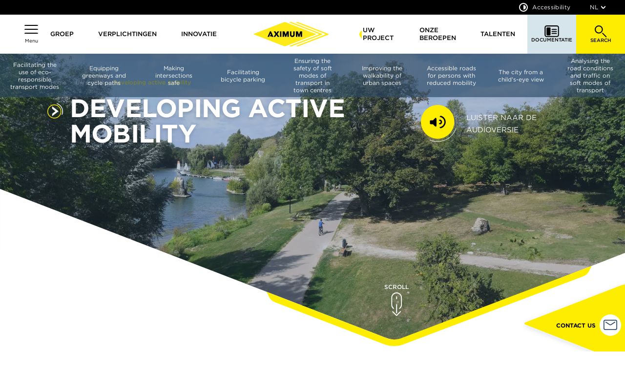

--- FILE ---
content_type: text/html; charset=UTF-8
request_url: https://www.aximum.com/nl/uw-project/developing-active-mobility
body_size: 47665
content:





<!DOCTYPE html>
<html lang="nl" dir="ltr" prefix="og: https://ogp.me/ns#">
  <head>
    <script id="cookieyes" type="text/javascript" src="https://cdn-cookieyes.com/client_data/bf7cad537f399ceb1d40de5f/script.js"></script>
    <meta charset="utf-8" />
<script>var _paq = _paq || [];(function(){var u=(("https:" == document.location.protocol) ? "https://aximum.matomo.cloud/" : "http://aximum.matomo.cloud/");_paq.push(["setSiteId", "1"]);_paq.push(["setTrackerUrl", u+"matomo.php"]);_paq.push(["setDoNotTrack", 1]);if (!window.matomo_search_results_active) {_paq.push(["trackPageView"]);}_paq.push(["setIgnoreClasses", ["no-tracking","colorbox"]]);_paq.push(["enableLinkTracking"]);var d=document,g=d.createElement("script"),s=d.getElementsByTagName("script")[0];g.type="text/javascript";g.defer=true;g.async=true;g.src=u+"matomo.js";s.parentNode.insertBefore(g,s);})();</script>
<meta name="description" content="Aximum will support you at every stage of your road design and development projects to encourage soft mobility." />
<link rel="canonical" href="https://www.aximum.com/en/your-project/developing-active-mobility" />
<link rel="image_src" href="Développer-les-mobilités-douces---Aximum.jpg" />
<meta property="og:site_name" content="Aximum" />
<meta property="og:type" content="website" />
<meta property="og:url" content="https://www.aximum.com/nl/uw-project/developing-active-mobility" />
<meta property="og:title" content="Developing active mobility" />
<meta property="og:image" content="https://www.aximum.com/sites/default/files/styles/widescreen_1x_1280px_/public/2023-10/D%C3%A9velopper-les-mobilit%C3%A9s-douces---Aximum_1.jpg.webp?itok=evnLERZk" />
<meta name="Generator" content="Drupal 10 (https://www.drupal.org)" />
<meta name="MobileOptimized" content="width" />
<meta name="HandheldFriendly" content="true" />
<meta name="viewport" content="width=device-width, initial-scale=1.0" />
<link rel="icon" href="/themes/design-system-colas/favicon.ico" type="image/vnd.microsoft.icon" />
<link rel="alternate" hreflang="fr" href="https://www.aximum.com/votre-projet/developper-les-mobilites-actives" />
<link rel="alternate" hreflang="en" href="https://www.aximum.com/en/your-project/developing-active-mobility" />
<link rel="alternate" hreflang="nl" href="https://www.aximum.com/nl/uw-project/developing-active-mobility" />
<link rel="alternate" hreflang="de" href="https://www.aximum.com/de/ihr-projekt/developing-active-mobility" />

    <title>Developing active mobility | Aximum</title>
    <link rel="stylesheet" media="all" href="/sites/default/files/css/css_pT1i7EJY6JWkvUivEPEBp4XU7FHofeNQiw95R2_YhZY.css?delta=0&amp;language=nl&amp;theme=design_system_colas&amp;include=eJxFzLENwCAMBMCFCIyETLAMkmMsHgq2T5Ei7RVXGV0s42Dxk--hhCQ6CumFdbSbBKdJMskbUp3bSeMvcZvvoh2Na_iSVAj8AvwfIpY" />
<link rel="stylesheet" media="all" href="/sites/default/files/css/css_z6qD_FnXsGuKkkRnZSaZ8Ka7C4VGVjtuDm1ILtJC5KQ.css?delta=1&amp;language=nl&amp;theme=design_system_colas&amp;include=eJxFzLENwCAMBMCFCIyETLAMkmMsHgq2T5Ei7RVXGV0s42Dxk--hhCQ6CumFdbSbBKdJMskbUp3bSeMvcZvvoh2Na_iSVAj8AvwfIpY" />

    
    
    <!-- Google Tag Manager -->
    <script>(function(w,d,s,l,i){w[l]=w[l]||[];w[l].push({'gtm.start':
    new Date().getTime(),event:'gtm.js'});var f=d.getElementsByTagName(s)[0],
    j=d.createElement(s),dl=l!='dataLayer'?'&l='+l:'';j.async=true;j.src=
    'https://www.googletagmanager.com/gtm.js?id='+i+dl;f.parentNode.insertBefore(j,f);
    })(window,document,'script','dataLayer','GTM-K9L6DV8Q');</script>
    <!-- End Google Tag Manager -->

    <!-- Google Tag Manager (noscript) -->
    <noscript><iframe src="https://www.googletagmanager.com/ns.html?id=GTM-K9L6DV8Q"
    height="0" width="0" style="display:none;visibility:hidden"></iframe></noscript>
    <!-- End Google Tag Manager (noscript) -->
  </head>
  <body class="content-type-page">
        <a href="#main-content" class="visually-hidden focusable">
      Skip to main content
    </a>
    
      <div class="dialog-off-canvas-main-canvas" data-off-canvas-main-canvas>
    
<section class="design-sys-modal">
	  <div>
    <div  id="block-design-system-colas-accessibility">
      

    <div class="popin_accessibilite"
      role="dialog"
      aria-labelledby="accessmodaltitle"
      id="popin_accessibilite">
      <div class="popin_content">
        <div class="content_wrapper">
          <div class="title_accessibilite" id="accessmodaltitle">
             Accessibility
          </div>
          <div class="col_3">
            <div class="col_1 accessibilite-contrast">
              <div class="subtitle_accessibilite">
                Contrast
              </div>
              <button class="btn btn--large btn--secondary"
                role="button"
                value="a42-ac-default-contrast"
                data-type="contrast"
                aria-current="true"
                aria-label="Utiliser contraste par défaut">
                default
              </button>
              <button class="btn btn--large btn--secondary inactive"
                role="button"
                value="a42-ac-high-contrast"
                data-type="contrast"
                aria-current="false"
                aria-label="Renforcer le contraste">
                reinforce
              </button>
              <button class="btn btn--large btn--secondary inactive"
                role="button"
                value="a42-ac-inv-contrast"
                data-type="contrast"
                aria-current="false"
                aria-label="Inverser le contraste">
                reverse
              </button>
            </div>
            <div class="col_1 accessibilite-font">
              <div class="subtitle_accessibilite">
                Fonts
              </div>
              <button class="btn btn--large btn--secondary"
                role="button"
                value="a42-ac-default-font"
                data-type="fonts"
                aria-current="true"
                aria-label="Utiliser la taille de typo par défaut">
                default
              </button>
              <button class="btn btn--large btn--secondary inactive"
                role="button"
                value="a42-ac-dys-font"
                data-type="fonts"
                aria-current="false"
                aria-label="Adapter la taille de typo">
                adapt
              </button>
            </div>
            <div class="col_1 accessibilite-spacing">
              <div class="subtitle_accessibilite">
                Spacing
              </div>
              <button class="btn btn--large btn--secondary"
                role="button"
                value="a42-ac-default-spacing"
                data-type="line_height"
                aria-current="true"
                aria-label="Utiliser interlignage par défaut">
                default
              </button>
              <button class="btn btn--large btn--secondary inactive"
                role="button"
                value="a42-ac-dys-spacing"
                data-type="line_height"
                aria-current="false"
                aria-label="Renforcer interlignage">
                reinforce
              </button>
            </div>
          </div>
        </div>
        <div class="div_btn_close">
          <a href="#" aria-label="Close modal window" class="btn_close">
            <svg class="icon_plus" xmlns="http://www.w3.org/2000/svg" width="12.971" height="12.142" viewBox="0 0 12.971 12.142" aria-hidden="true"><path d="M245.878,724.846l3.656-3.657a2,2,0,0,0,0-2.828l-5.071,5.071-5.071-5.071a2,2,0,0,0,0,2.828l3.657,3.657-5.071,5.071a2,2,0,0,0,2.828,0l3.657-3.657,3.657,3.657a2,2,0,0,0,2.829,0Z" transform="translate(-237.978 -718.361)"></path></svg>
          </a>
        </div>
      </div>
    </div>
  </div>
<div  class="search-block-form" data-drupal-selector="search-block-form" id="block-design-system-colas-search-form-wide" role="search">
	<div class="popin_search_on_site" role="dialog" aria-labelledby="modaltitle" id="popin_search_on_site">
		<div class="top_bar">
			<form id="search-block-form" accept-charset="UTF-8">
				<div class="js-form-item form-item js-form-type-search form-item-keys js-form-item-keys form-no-label">
					<label for="edit-keys" class="visually-hidden">Zoeken</label>
					<div class="input_wrap">
						<input title="Saisir les termes à rechercher" placeholder="What are you searching for?" data-drupal-selector="edit-keys" type="search" id="edit-keys" name="keys" value="" size="15" maxlength="128" class="form-search"/>
					</div>
				</div>
				<div data-drupal-selector="edit-actions" class="form-actions js-form-wrapper form-wrapper" id="edit-actions">
					<div class="input_wrap">
						<input data-drupal-selector="edit-submit" type="submit" id="edit-submit" value="Zoeken" class="button js-form-submit form-submit btn-searchbar"/>
					</div>
				</div>
			</form>

			<a href="#" class="close_search" aria-label="Close the search bar">
				<svg xmlns="http://www.w3.org/2000/svg" aria-hidden="true" width="21.213" height="21.215" viewbox="0 0 21.213 21.215">
	<g transform="translate(-53.393 -48.786)">
		<path d="M2,0H26a2,2,0,0,1,2,2V2a0,0,0,0,1,0,0H0A0,0,0,0,1,0,2V2A2,2,0,0,1,2,0Z" transform="translate(54.808 48.788) rotate(45)"></path>
		<path d="M2,0H26a2,2,0,0,1,2,2V2a0,0,0,0,1,0,0H0A0,0,0,0,1,0,2V2A2,2,0,0,1,2,0Z" transform="translate(53.393 68.585) rotate(-45)"></path>
	</g>
</svg>
				<span>Close</span>
			</a>
		</div>
		<div class="search_info_text"></div>
		<div class="result_container"></div>
	</div>
</div>
<div  class="search-block-form" data-drupal-selector="search-block-form" id="block-design-system-colas-search-form-narrow" role="search">
	<div class="popin_search_on_site" role="dialog" aria-labelledby="modaltitle" id="popin_search_on_site">
		<div class="top_bar">
			<form id="search-block-form" accept-charset="UTF-8">
				<div class="js-form-item form-item js-form-type-search form-item-keys js-form-item-keys form-no-label">
					<label for="edit-keys" class="visually-hidden">Zoeken</label>
					<div class="input_wrap">
						<input title="Saisir les termes à rechercher" placeholder="What are you searching for?" data-drupal-selector="edit-keys" type="search" id="edit-keys" name="keys" value="" size="15" maxlength="128" class="form-search"/>
					</div>
				</div>
				<div data-drupal-selector="edit-actions" class="form-actions js-form-wrapper form-wrapper" id="edit-actions">
					<div class="input_wrap">
						<input data-drupal-selector="edit-submit" type="submit" id="edit-submit" value="Zoeken" class="button js-form-submit form-submit btn-searchbar"/>
					</div>
				</div>
			</form>

			<a href="#" class="close_search" aria-label="Close the search bar">
				<svg xmlns="http://www.w3.org/2000/svg" aria-hidden="true" width="21.213" height="21.215" viewbox="0 0 21.213 21.215">
	<g transform="translate(-53.393 -48.786)">
		<path d="M2,0H26a2,2,0,0,1,2,2V2a0,0,0,0,1,0,0H0A0,0,0,0,1,0,2V2A2,2,0,0,1,2,0Z" transform="translate(54.808 48.788) rotate(45)"></path>
		<path d="M2,0H26a2,2,0,0,1,2,2V2a0,0,0,0,1,0,0H0A0,0,0,0,1,0,2V2A2,2,0,0,1,2,0Z" transform="translate(53.393 68.585) rotate(-45)"></path>
	</g>
</svg>
				<span>Close</span>
			</a>
		</div>
		<div class="search_info_text"></div>
		<div class="result_container"></div>
	</div>
</div>

  </div>

</section>

<header id="header_container" class="header" role="banner">
	  <div>
    
<div class="header_fix">
  <div class="headerTop">
    <div class="custom_wrapper">
      <div class="right_elem">
        <a href="#" class="accessibilite">
          
<svg width="18" height="18" viewbox="0 0 18 18" aria-hidden="true">
						<g transform="translate(1 1.298) translate(-1 -1.298)" stroke="#fff" stroke-width="2px" fill="none">
							<circle cx="9" cy="9" r="9" stroke="none"></circle>
							<circle cx="9" cy="9" r="8"></circle>
						</g>
						<path d="M8.417 3.118A.417.417 0 008 3.535v8.333a.417.417 0 00.417.417 4.583 4.583 0 100-9.167z" fill="#fff" transform="translate(1 1.298)"></path>
					</svg>

          Accessibility
        </a>
                
<div class="languages_component" tabindex="-1">
	<a href="#" class="current_nav" tabindex="0" aria-haspopup="listbox" aria-labelledby="exp_elem_lang exp_button_lang" aria-expanded="false" id="exp_button_lang" aria-controls="listbox_lang" role="combobox" aria-label="Choose the site language">
		<span class="current-lang">nl</span>
		<svg width="9.294" height="6.07" viewbox="0 0 9.294 6.07" aria-hidden="true">
    <path d="M3.224 5.486l.01-.011L.586 2.828A2 2 0 01.586 0l4.062 4.061L8.709.001a2 2 0 010 2.828L6.062 5.475l.01.01a2.027 2.027 0 01-2.848 0z" fill="#fff"></path>
</svg>
	</a>
	<ul class="select_lang" role="listbox" aria-labelledby="combo1-label" id="listbox_lang" tabindex="-1"><li hreflang="fr" data-drupal-link-system-path="node/110"><a href="/votre-projet/developper-les-mobilites-actives" class="language-link" hreflang="fr" data-drupal-link-system-path="node/110">fr</a></li><li hreflang="en" data-drupal-link-system-path="node/110"><a href="/en/your-project/developing-active-mobility" class="language-link" hreflang="en" data-drupal-link-system-path="node/110">en</a></li><li hreflang="nl" data-drupal-link-system-path="node/110" class="is-active" aria-current="page"><a href="/nl/uw-project/developing-active-mobility" class="language-link is-active" hreflang="nl" data-drupal-link-system-path="node/110" aria-current="page">nl</a></li><li hreflang="de" data-drupal-link-system-path="node/110"><a href="/de/ihr-projekt/developing-active-mobility" class="language-link" hreflang="de" data-drupal-link-system-path="node/110">de</a></li></ul>

</div>



      </div>
    </div>
  </div>

  <div class="header_main">
    <div class="burgerMenu">
      <a class="burger_btn"
        href="#"
        aria-label="Voir le menu"
        aria-expanded="false">
        <div class="burger_icon">
          <span></span>
          <span></span>
          <span></span>
        </div>
        <span class="menu_text">Menu</span>
      </a>
      <nav class="burger_menu_sidebar"
        aria-hidden="true"
        tabindex="-1">
        <div style="max-height: 100vh;" class="scrollbar-wrapper">
          <ul class="topnav">
            <li>
              <a class="link_home"
                aria-label="Colas - Aller à la page d'accueil"
                href="/">
                <svg xmlns="http://www.w3.org/2000/svg"
                  width="27.94"
                  height="26.972"
                  viewBox="0 0 27.94 26.972"
                  aria-hidden="true">
                  <g transform="translate(-309.821 -639.307)" fill="#ffffff">
                    <path d="M325.206,639.893l11.97,11.971a2,2,0,0,1,0,2.828h0l-14.8-14.8h0A2,2,0,0,1,325.206,639.893Z"></path>
                    <path d="M322.377,639.893l-11.97,11.971a2,2,0,0,0,0,2.828h0l14.8-14.8h0A2,2,0,0,0,322.377,639.893Z"></path>
                    <path d="M334.729,650.087a1,1,0,0,0-1,1v12.552a.641.641,0,0,1-.64.64H314.495a.641.641,0,0,1-.641-.64V651.087a1,1,0,0,0-2,0v12.552a2.643,2.643,0,0,0,2.641,2.64h18.594a2.643,2.643,0,0,0,2.64-2.64V651.087A1,1,0,0,0,334.729,650.087Z"></path>
                    <path d="M325.433,654.654h-3.282a2.862,2.862,0,0,0-2.859,2.86v7.765a1,1,0,0,0,1,1h7a1,1,0,0,0,1-1v-7.765A2.862,2.862,0,0,0,325.433,654.654Zm.859,2.86v6.765h-5v-6.765a.861.861,0,0,1,.859-.86h3.282A.861.861,0,0,1,326.292,657.514Z"></path>
                  </g>
                </svg><span>Home</span>
              </a>
            </li>
            <li>
              <a href="#" class="close_burger_menu" aria-label="Close the menu">
                <svg class="icon_plus" xmlns="http://www.w3.org/2000/svg" width="12.971" height="12.142" viewBox="0 0 12.971 12.142" aria-hidden="true"><path d="M245.878,724.846l3.656-3.657a2,2,0,0,0,0-2.828l-5.071,5.071-5.071-5.071a2,2,0,0,0,0,2.828l3.657,3.657-5.071,5.071a2,2,0,0,0,2.828,0l3.657-3.657,3.657,3.657a2,2,0,0,0,2.829,0Z" transform="translate(-237.978 -718.361)"></path></svg><span>Close</span>
              </a>
            </li>
          </ul>
          <div class="access_lang">
            <a href="#" class="accessibilite">
              
<svg width="18" height="18" viewbox="0 0 18 18" aria-hidden="true">
						<g transform="translate(1 1.298) translate(-1 -1.298)" stroke="#fff" stroke-width="2px" fill="none">
							<circle cx="9" cy="9" r="9" stroke="none"></circle>
							<circle cx="9" cy="9" r="8"></circle>
						</g>
						<path d="M8.417 3.118A.417.417 0 008 3.535v8.333a.417.417 0 00.417.417 4.583 4.583 0 100-9.167z" fill="#fff" transform="translate(1 1.298)"></path>
					</svg>
Accessibility
            </a>
            
<div class="languages_component" tabindex="-1">
	<a href="#" class="current_nav" tabindex="0" aria-haspopup="listbox" aria-labelledby="exp_elem_lang exp_button_lang" aria-expanded="false" id="exp_button_lang" aria-controls="listbox_lang" role="combobox" aria-label="Choose the site language">
		<span class="current-lang">nl</span>
		<svg width="9.294" height="6.07" viewbox="0 0 9.294 6.07" aria-hidden="true">
    <path d="M3.224 5.486l.01-.011L.586 2.828A2 2 0 01.586 0l4.062 4.061L8.709.001a2 2 0 010 2.828L6.062 5.475l.01.01a2.027 2.027 0 01-2.848 0z" fill="#fff"></path>
</svg>
	</a>
	<ul class="select_lang" role="listbox" aria-labelledby="combo1-label" id="listbox_lang" tabindex="-1"><li hreflang="fr" data-drupal-link-system-path="node/110"><a href="/votre-projet/developper-les-mobilites-actives" class="language-link" hreflang="fr" data-drupal-link-system-path="node/110">fr</a></li><li hreflang="en" data-drupal-link-system-path="node/110"><a href="/en/your-project/developing-active-mobility" class="language-link" hreflang="en" data-drupal-link-system-path="node/110">en</a></li><li hreflang="nl" data-drupal-link-system-path="node/110" class="is-active" aria-current="page"><a href="/nl/uw-project/developing-active-mobility" class="language-link is-active" hreflang="nl" data-drupal-link-system-path="node/110" aria-current="page">nl</a></li><li hreflang="de" data-drupal-link-system-path="node/110"><a href="/de/ihr-projekt/developing-active-mobility" class="language-link" hreflang="de" data-drupal-link-system-path="node/110">de</a></li></ul>

</div>



          </div>
          

						<ul class="main_nav">
    
      
                            <li class="has_sub_menu ">
            <span>Groep</span>
                          
			      <ul class="sub_nav">
    
      
                            <li >
            <a href="/nl/groep/wie-zijn-wij" data-drupal-link-system-path="node/7">Wie zijn wij?</a>
                      </li>

              
                            <li >
            <a href="/nl/groep/our-strategy" data-drupal-link-system-path="node/15">Our strategy</a>
                      </li>

              
                            <li class="has_sub_menu ">
            <a href="/nl/groep/onze-activiteiten" data-drupal-link-system-path="node/16">Onze activiteiten</a>
                          
			      <ul class="sub_nav">
    
      
                            <li >
            <a href="/nl/groep/onze-activiteiten/engineering" data-drupal-link-system-path="node/182">Engineering</a>
                      </li>

              
                            <li class="has_sub_menu ">
            <a href="/nl/groep/onze-activiteiten/industrie" data-drupal-link-system-path="node/181">Industry</a>
                          
			      <ul class="sub_nav">
    
      
                            <li >
            <a href="/nl/industry/veluvine" data-drupal-link-system-path="node/397">Clone of Veluvine</a>
                      </li>

              
    </ul>
	

                      </li>

              
                            <li >
            <a href="/nl/groep/onze-activiteiten/werkuitvoering-en-diensten" data-drupal-link-system-path="node/184">Werkuitvoering en diensten</a>
                      </li>

              
    </ul>
	

                      </li>

              
                            <li >
            <a href="/nl/groep/our-locations" data-drupal-link-system-path="node/147">Our locations</a>
                      </li>

              
    </ul>
	

                      </li>

              
                            <li class="has_sub_menu ">
            <span>Verplichtingen</span>
                          
			      <ul class="sub_nav">
    
      
                            <li >
            <a href="/nl/verplichtingen/our-main-challenges" data-drupal-link-system-path="node/18">Our main challenges</a>
                      </li>

              
                            <li class="has_sub_menu wide">
            <a href="/nl/verplichtingen/our-8-csr-commitments" data-drupal-link-system-path="node/19">Our 8 CSR commitments</a>
                          
			      <ul class="sub_nav">
    
      
                            <li >
            <a href="/nl/our-8-csr-commitments/local-sustainable-development" data-drupal-link-system-path="node/30">Développement durable des territoires</a>
                      </li>

              
                            <li >
            <a href="/nl/our-8-csr-commitments/ethics-and-compliance" data-drupal-link-system-path="node/36">Ethique et conformité</a>
                      </li>

              
                            <li >
            <a href="/nl/our-8-csr-commitments/talent-through-managerial-excellence" data-drupal-link-system-path="node/33">Les talents par l&#039;excellence managériale</a>
                      </li>

              
                            <li >
            <a href="/nl/our-8-csr-commitments/reducing-impact-our-activities" data-drupal-link-system-path="node/32">Réduire les impacts de nos activités</a>
                      </li>

              
                            <li >
            <a href="/nl/our-8-csr-commitments/low-carbon-and-biodiversity-strategy" data-drupal-link-system-path="node/31">Stratégie bas carbone et biodiversité</a>
                      </li>

              
                            <li >
            <a href="/nl/our-8-csr-commitments/shared-health-and-safety-culture" data-drupal-link-system-path="node/34">Une culture santé et sécurité partagée</a>
                      </li>

              
                            <li >
            <a href="/nl/our-8-csr-commitments/responsible-supply-chain" data-drupal-link-system-path="node/35">Une supply chain responsable</a>
                      </li>

              
    </ul>
	

                      </li>

              
    </ul>
	

                      </li>

              
                            <li >
            <a href="/nl/innovation" data-drupal-link-system-path="node/27">Innovatie</a>
                      </li>

              
         
          <li class="logo_elem" aria-haspopup="false">
            <a aria-current="page" title="Aximum - Aller à la page d'accueil" href="/nl/homepage">
              <?xml version="1.0" encoding="UTF-8"?>
<svg id="LOGO" class="logo logo_text" data-name="Calque 1" xmlns="http://www.w3.org/2000/svg" viewBox="0 0 2081.99 676.61">
  <path d="m861.34,672.69c-13.84-.05-26.72-4.08-39.37-9.08-13.14-5.2-26.23-10.54-39.37-15.74-17.05-6.75-34.11-13.48-51.22-20.11-22.41-8.68-44.89-17.19-67.3-25.9-16.66-6.47-33.21-13.2-49.85-19.72-16.49-6.46-33.04-12.76-49.55-19.19-16.94-6.6-33.83-13.31-50.78-19.89-18.17-7.06-36.39-13.99-54.56-21.05-28.57-11.1-57.12-22.27-85.68-33.39-26.15-10.18-52.31-20.33-78.45-30.5-26.76-10.41-53.49-20.87-80.27-31.25-27.38-10.61-54.81-21.08-82.17-31.72-25.55-9.94-51.02-20.06-76.55-30.04-15.34-6-30.73-11.88-46.09-17.83-4.87-1.89-10.03-4.25-10.16-10.11-.13-6,5.01-8.57,9.95-10.48,45.11-17.46,90.25-34.86,135.37-52.3,85.59-33.07,171.18-66.14,256.77-99.21,25.87-10,51.77-19.94,77.63-29.97,27.86-10.81,55.67-21.74,83.54-32.53,22.34-8.65,44.76-17.1,67.1-25.74,23.17-8.95,46.27-18.07,69.44-27.02,18.05-6.98,36.16-13.81,54.23-20.75,23.61-9.08,47.37-17.77,70.71-27.49,12.77-5.32,25.68-8.05,39.38-7.79,12.14.24,23.49,3.48,34.84,7.71,12.88,4.79,25.56,10.09,38.49,14.78,10.84,3.94,21.59,8.42,32.32,12.8,10.35,4.22,20.94,7.95,31.34,12.01,9,3.5,18.01,7.14,27.02,10.66,10.66,4.16,21.42,8.17,32.05,12.35,8.67,3.41,17.4,6.93,26.08,10.35,10.94,4.32,22.02,8.45,33.02,12.63,9.48,3.6,18.92,7.56,28.37,11.3,10.03,3.97,20.18,7.71,30.25,11.56,9.32,3.56,18.59,7.46,27.92,11.06,10.38,4,20.87,7.83,31.16,11.96,9.55,3.83,19.12,7.78,28.66,11.72,13.86,5.72,27.85,11.21,42.04,16.05,14.8,5.05,28.83,11.95,43.56,17.16,14.82,5.25,29.35,11.32,44.01,17.03,32.7,12.75,65.4,25.52,98.11,38.26,30.24,11.78,60.35,23.91,90.78,35.15,13.72,5.07,26.93,11.3,40.74,16.13,13.9,4.87,27.58,10.39,41.21,15.99,8.09,3.32,16.24,6.37,24.51,9.21,4.71,1.62,9.28,5.2,14.15,6.2,5.39,1.11,9.67,3.71,14.06,6.37,5.64,3.42,5.91,9.51,1.01,13.51-5.25,4.29-12.06,4.94-17.93,7.77-3.65,1.76-7.46,2.94-10.83,5.59-2.93,2.31-7.42,1.52-11.11,3.07-9.04,3.82-18.72,6.31-27.36,10.82-8.55,4.47-18.12,5.71-26.58,10.09-3.28,1.7-7.09,2.09-9.76,5.33-1.69,2.05-5,.03-7.6,1.18-5.55,2.46-11.62,3.87-16.94,6.71-11.09,5.92-23.34,8.71-34.82,13.56-14.57,6.16-29.52,11.44-44.28,17.14-14.53,5.61-29.17,10.96-43.51,17.01-10.34,4.36-21.25,7.17-31.37,11.98-10.01,4.75-20.7,7.63-30.9,11.82-14.4,5.92-29.2,10.86-43.51,16.98-10.33,4.42-21.08,7.59-31.41,11.98-10.15,4.31-20.54,8.05-30.83,12.03-20.66,7.99-41.33,15.98-62,23.97-20.64,7.98-41.27,15.98-61.91,23.95-20.79,8.02-41.59,16.01-62.39,24.02-14.63,5.64-29.26,11.3-43.89,16.96-14.61,5.65-29.3,11.11-43.81,17.01-13.26,5.38-26.67,10.38-39.97,15.64-11.44,4.53-23.12,8.63-34.59,13.15-13.32,5.25-26.75,10.22-39.98,15.71-9.73,4.04-19.83,7.35-29.72,11.13-2.41.92-5.2.71-7.76,1.03-4.54.56-9.21.41-13.71,1.23Zm71.92-348.75v2.77c0,27.62.08,55.24-.09,82.86-.02,3.77.95,4.73,4.67,4.63,10.15-.28,20.32-.23,30.48-.02,3.46.07,4.6-.95,4.6-4.47-.09-48.08-.1-96.17.01-144.25,0-3.4-1.09-4.09-4.25-4.06-15.66.15-31.32.13-46.97.02-3.05-.02-4.5.79-5.63,3.95-1.64,4.58-3.04,9.24-4.68,13.81-5.99,16.61-11.9,33.24-18.04,49.79-2.28,6.16-3.44,12.81-7.55,19.14-2.58-11.78-7.2-21.99-10.87-32.51-6.01-17.18-12.16-34.32-17.89-51.6-.66-2-1.81-2.61-3.99-2.6-16.16.12-32.31.13-48.47,0-2.68-.02-3.3.83-3.29,3.37.07,48.58.07,97.17,0,145.75,0,2.78.72,3.69,3.59,3.65,10.49-.16,20.99-.25,31.48.04,3.88.11,4.68-1.15,4.66-4.78-.15-25.95-.08-51.91-.08-77.87,0-1.65,0-3.31,0-5.88.97,1.2,1.23,1.4,1.31,1.65,9.12,27.84,18.22,55.69,27.33,83.54.68,2.07,1.52,3.43,4.32,3.33,7.99-.28,15.99-.23,23.98-.02,2.49.06,3.88-.94,4.21-3.01.69-4.39,2.7-8.3,4.09-12.43,5.57-16.5,11.43-32.9,17.04-49.39,2.93-8.6,5.15-17.45,10.06-25.41Zm367.34-.07l1.28.27c0,1.63,0,3.25,0,4.88,0,26.94.04,53.89-.05,80.83,0,2.98.37,4.43,3.97,4.34,10.48-.26,20.98-.2,31.47-.02,3.01.05,4.02-.7,4.01-3.84-.09-48.4-.08-96.8-.01-145.2,0-2.65-.43-3.77-3.46-3.75-16.15.15-32.3.11-48.45.03-2.28-.01-3.42.47-4.25,2.92-2.42,7.19-5.47,14.17-7.99,21.34-6.77,19.24-13.37,38.53-20.1,57.78-.35.99-.42,2.59-1.72,2.7-1.59.12-1.85-1.27-2.29-2.64-1.86-5.84-3.93-11.61-5.97-17.39-7.21-20.35-14.56-40.65-21.53-61.08-1.05-3.09-2.41-3.65-5.22-3.63-15.48.1-30.97.12-46.46-.02-2.95-.03-3.96.57-3.95,3.78.11,48.23.12,96.47,0,144.7,0,3.66,1.21,4.38,4.57,4.31,10.15-.21,20.32-.25,30.47.02,3.67.1,4.29-1.17,4.28-4.5-.13-26.94-.09-53.89-.04-80.83,0-1.27-.6-2.71.58-4.04.5,1.51.95,2.85,1.39,4.19,8.99,27.2,18.02,54.38,26.9,81.61.87,2.66,2.04,3.59,4.79,3.53,7.82-.16,15.65-.08,23.48-.04,2.15.01,3.15-.27,4.03-2.92,2.03-6.08,3.73-12.32,6.06-18.24,5.96-15.19,10.64-30.82,16.22-46.13,2.77-7.61,5.35-15.3,8.01-22.95Zm-587.12,90.23c-.54-1.2-.67-1.69-.95-2.08-17.54-24.86-34.78-49.92-51.61-75.27-1.94-2.92-1.29-4.51.37-6.89,11.18-16.05,22.26-32.18,33.35-48.3,4.49-6.53,8.89-13.11,13.64-20.1-15.62,0-30.44.11-45.25-.09-3.14-.04-4.38,1.62-5.64,3.79-7.4,12.73-14.79,25.45-22.19,38.18-2.42,4.15-3.33,4.14-5.86-.02-7.76-12.77-15.6-25.5-23.24-38.34-1.63-2.75-3.49-3.65-6.68-3.6-13.15.21-26.31.06-39.46.12-1.74,0-3.57-.5-5.67.66,6.82,9.9,13.54,19.67,20.27,29.44,9.06,13.16,17.99,26.41,27.3,39.39,1.81,2.53,1.95,3.83.24,6.35-13.51,19.94-26.85,39.99-40.22,60.03-3.55,5.32-7.01,10.69-10.97,16.75,15.92,0,30.85,0,45.78,0,1.2,0,2.01-.24,2.75-1.53,9.62-16.62,19.38-33.14,29.02-49.75,1.63-2.8,2.26-3.35,4.24-.02,9.31,15.69,18.92,31.2,28.47,46.75,1.19,1.94,1.69,4.59,4.88,4.58,15.61-.05,31.22-.02,47.41-.02Zm292.13-101.58c0,14.48.08,28.95-.03,43.42-.07,8.54,1.32,16.68,4.51,24.68,6.4,16,17.53,26.75,33.67,32.77,14.86,5.54,30.04,4.9,45.07,2.28,11.75-2.05,22.35-7.65,30.66-16.49,11.55-12.29,16.16-27.59,16.42-43.95.48-29.77.05-59.56.24-89.34.03-3.94-1.21-4.61-4.77-4.53-10.16.24-20.33.3-30.48-.02-4.02-.13-4.85,1.11-4.83,4.92.16,29.28.15,58.57.06,87.85-.05,15.22-11.64,25.72-24.4,26.96-14.26,1.38-26.15-11.97-26.33-26.97-.37-29.61-.11-59.23.03-88.84.01-3.04-.71-3.95-3.84-3.89-10.66.21-21.32.24-31.98-.01-3.46-.08-4.11,1.12-4.08,4.24.14,15.64.06,31.28.06,46.92Zm-458.92,101.58c-.22-1.08-.25-1.93-.57-2.65-5.4-12.43-10.82-24.85-16.27-37.26-10.09-22.97-20.28-45.9-30.29-68.91-5.96-13.7-11.67-27.51-17.42-41.3-.82-1.98-1.97-2.6-4.1-2.57-8.66.13-17.32.16-25.98-.02-2.42-.05-3.46.9-4.3,2.91-3,7.19-6.04,14.38-9.18,21.51-11.69,26.51-23.31,53.04-34.3,79.85-1.2,2.92-2.29,6.08-3.71,8.67-4,7.32-6.69,15.16-10.3,22.61-2.68,5.52-5.01,11.17-6.59,17.17,13.01,0,26-.16,38.99.12,3.04.07,4.05-1.25,4.74-3.51,2.72-8.84,6.93-17.08,10.08-25.76,5.91-16.29,12.53-32.34,19.12-48.37,2.35-5.71,3.34-12,7.35-18.36,6.14,15.49,11.89,30.01,17.86,45.06-5.88,0-11.32.02-16.76,0-1.69,0-3.7-.21-4.38,1.61-4.04,10.82-7.91,21.71-11.97,32.96,11.08,0,21.96.88,32.64-.24,11.2-1.18,17.87,2.15,19.98,13.46.35,1.88,1.35,3.11,3.73,3.09,13.81-.1,27.62-.05,41.64-.05Zm181.69-76.67c0,24.12.08,48.24-.08,72.36-.02,3.5.87,4.47,4.39,4.39,10.65-.24,21.32-.16,31.97-.04,2.65.03,3.76-.46,3.76-3.47-.09-48.58-.09-97.15,0-145.73,0-2.86-.84-3.6-3.62-3.56-10.66.15-21.32.27-31.97-.05-3.92-.12-4.55,1.15-4.53,4.72.16,23.79.08,47.58.08,71.37Z" fill="#fdea16"/>
  <path d="m981.67,12.53c20.42-9.45,40.3-15.6,62.45-10.94,8.87,1.87,17.01,5.12,25.41,8.15,14.64,5.27,29.16,10.93,43.65,16.53,14.26,5.52,28.66,10.83,42.73,16.92,11.43,4.94,23.14,9.26,34.85,13.53,8.5,3.1,17.16,5.97,25.4,9.5,8.16,3.49,16.56,6.36,24.7,9.87,17.76,7.65,35.87,14.51,53.9,21.55,12.18,4.75,24.5,9.14,36.68,13.89,25.4,9.91,50.65,20.19,76.14,29.85,18.03,6.83,35.95,13.95,53.96,20.82,7.36,2.81,14.44,6.63,22.06,8.39,8.1,1.87,14.68,7.17,23.12,8.52,3.93.63,8.36,3.22,12.5,5.07,14.72,6.57,29.95,11.91,44.98,17.65,9.09,3.47,17.74,8.3,27.62,10.16,3.8.72,7.69,4.07,11.82,5.4,17.56,5.66,34.36,13.29,51.63,19.71,11.2,4.16,22.2,9.18,33.43,13.07,7.8,2.7,14.68,7.94,23.4,8.57,3.18.23,6.45,2.67,9.71,4.06,15.9,6.78,32.29,12.3,48.23,19.01,7.52,3.17,15,7.38,22.72,9,8.2,1.72,14.79,6.7,23.08,8.36,6.17,1.23,12.71,4.87,19,7.55,13.58,5.78,27.47,10.88,41.37,15.88,7.55,2.72,14.55,6.7,22.32,8.96,2.22.65,4.22,3.7,4.3,7.16.09,4.27-1.3,7.64-4.99,9.49-5.25,2.62-10.84,4.57-16.14,7.08-14.13,6.7-29.63,9.85-43.65,16.78-14.19,7-30.32,9.3-43.9,17.38-6.01,3.58-12.83,4.2-18.92,7.86-5.17,3.11-12.67,3.59-18.88,6.09-3.9,1.57-8.2,2.43-11.1,5.86-1.04,1.23-2.43,1.05-3.7.9-1.91-.22-3.8.18-5.22,1.12-9.25,6.1-21.15,5.62-30.12,11.95-5.79,4.08-12.98,3.94-18.97,8.15-3.7,2.6-10.22,2.53-15.26,4.49-4.93,1.92-10.15,3.19-14.29,6.82-.91.8-2.87,1.7-3.51,1.28-2.37-1.56-3.82.02-5.22,1.16-3.79,3.09-8.62,3.31-12.88,5.04-7.95,3.23-16.48,5.15-23.73,10.07-2.34,1.59-5.29-.03-8,1.75-8.46,5.55-18.82,6.61-27.83,11.03-2.32,1.14-5.04,1.43-6.78,3.66-1.99,2.54-4.85.02-7.19,1.23-13.41,6.92-27.9,11.08-42.02,16.19-1.35.49-2.55,1.4-3.9,1.91-13.52,5.11-27.03,10.3-40.51,15.47-7.27,2.79-14.72,5.81-21.93,9.03-6.55,2.93-13.53,5.59-20.63,7.35-1.71.42-2.98,1.22-4.35,2.05-6,3.64-12.91,5.28-19.35,7.68-11.49,4.28-23.2,8.26-34.6,12.73-12.06,4.72-24.12,9.49-36.23,14.09-17.3,6.58-34.43,13.59-51.87,19.87-12.03,4.33-23.84,9.46-35.84,14.03-13.2,5.03-26.25,10.43-39.43,15.5-9.98,3.85-20.43,6.69-30,11.34-11.53,5.6-23.77,9.37-35.59,14.06-11.43,4.53-23.02,9.15-34.8,13.07-7.21,2.4-14.54,5.64-21.68,8.71-5.1,2.19-10.38,4.67-15.99,6.07-7.11,1.77-13.66,5.31-20.75,7.37-10.81,3.15-21.62,2.3-32.58,1.29-8.52-.78-16.13-4.09-23.94-6.97-1.53-.56-3.03-1.24-4.46-2.03-1.29-.71-2.87-1.55-2.64-3.24.21-1.52,1.92-1.43,3.15-1.89,13.24-4.89,26.21-10.45,39.52-15.21,6.91-2.47,13.88-5.74,20.79-8.31,11.72-4.36,23.07-9.71,35.1-13.32,6.82-2.05,13.3-5.2,19.95-7.83,5.79-2.29,11.57-4.58,17.38-6.82,8.74-3.37,17.44-6.87,26.28-9.96,6.93-2.42,13.89-5.01,20.61-7.75,7.45-3.05,15.26-5.2,22.54-8.71,9.71-4.68,19.88-8.54,29.95-12.11,11.83-4.19,23.6-8.72,35.36-13.06,7.48-2.76,14.97-5.94,22.47-8.81,11.59-4.44,23.43-8.4,34.81-13.23,10.99-4.66,22.35-8.28,33.26-13.12,6.3-2.79,12.76-5.47,19.19-7.77,6.9-2.47,14.03-4.73,20.61-7.75,11.81-5.42,24.18-9.43,36.23-13.98,11.64-4.4,23.05-9.67,35.14-13.24,7.03-2.07,14.13-5.55,21.12-8.32,5.53-2.19,10.82-5.86,17.1-6.15,2.2-.1,3.37-1.91,5.16-2.7,11.51-5.1,23.56-8.8,35.22-13.55,12.71-5.18,25.82-9.7,38.49-15.05,4.25-1.8,9.11-2.1,12.78-4.69,6.01-4.25,13.42-3.98,19.77-7.08,6.73-3.28,14.2-5,20.92-8.13,7.09-3.3,14.49-5.94,21.68-8.76,8.5-3.35,17.2-6.43,25.63-10.01,3.91-1.65,7.66-3.29,11.76-4.57,4.67-1.46,9.56-3.31,13.94-5.47,10.05-4.95,21.29-6.41,31.18-11.63,1.46-.77,3.23-1.13,3.91-2.63.74-1.61,1.85-1.64,3.2-1.57.5.02.99.08,1.48.14,4.52.55,6.86-3.75,10.25-4.75,3.69-1.08,8.07-.1,10.96-3.61.76-.92,1.14-1.73,2.55-1.81,9.82-.56,18.38-4.92,26.79-9.42,9.9-5.3,7.1-18.82-1.59-22.67-8.77-3.88-17.77-7.25-26.69-10.77-8.15-3.21-16.34-6.3-24.5-9.5-9.69-3.79-19.35-7.65-29.04-11.44-8.91-3.49-17.91-6.74-26.73-10.45-6.24-2.63-12.64-5.66-18.79-7.57-6.26-1.94-11.66-6.45-17.56-7.05-8.79-.88-15.02-6.57-22.89-8.94-10.82-3.26-21.11-8.19-31.78-12.01-15.2-5.44-29.96-11.99-45.26-17.19-7.29-2.48-14.41-6.96-21.44-8.71-8.5-2.12-15.42-6.91-23.5-9.42-11.61-3.61-22.71-8.8-34.2-12.84-4.34-1.53-8.13-4.35-13.41-4.14-2.87.11-6.08-3.24-9.41-4.54-14.8-5.82-29.45-12.03-44.41-17.39-7.75-2.78-15.23-6.22-23.05-8.87-7.39-2.51-14.72-5.67-21.92-8.84-7.05-3.1-14.88-5.47-22.4-8-8.92-2.99-17.41-7.26-26.28-10.42-12.18-4.33-24.03-9.46-36.23-13.76-9.61-3.39-19.06-7.45-28.61-11.12-12.85-4.95-25.7-9.95-38.56-14.87-9.64-3.69-19.31-7.45-28.87-11.45-13.92-5.83-28.24-10.72-42.33-16.15-8.3-3.2-16.45-6.79-24.75-10-13.94-5.39-27.96-10.57-41.91-15.94-8.3-3.19-16.49-6.66-24.79-9.86-14.11-5.43-28.27-10.69-42.38-16.11-6.73-2.58-13.38-5.35-20.74-8.3Z" fill="#fdea16"/>
  <path d="m1166.27,14.31c8.85-.98,15.36-5.54,22.83-7.61,10.98-3.04,22.03-4.5,33.31-3.37,11.86,1.19,22.69,6.1,33.66,10.28,34.18,13.03,68.28,26.24,102.38,39.48,45.48,17.65,90.89,35.46,136.38,53.09,46.25,17.93,92.56,35.7,138.81,53.62,11.29,4.38,22.21,9.87,33.76,13.36,8.28,2.5,15.57,7.39,24.32,8.78,3.07.49,6.08,3.7,9.53,4.55,9.2,2.28,18.04,6.06,26.53,9.72,7.59,3.27,15.55,5.81,23.15,9.01,8.43,3.55,17.41,6.53,25.83,10,7.6,3.13,15.55,5.72,23.14,9.01,8.69,3.77,17.59,7.39,26.69,10.38,9.69,3.19,18.78,8.19,28.47,11.35,8.36,2.72,16.8,5.7,24.66,9.13,8.33,3.64,17.03,6.55,25.4,9.98,7.55,3.08,14.86,7.25,23.26,8.72,3.77.66,7.3,4.11,11.4,5.13,8.41,2.1,16.42,5.64,24.22,8.96,8.04,3.43,16.36,6.28,24.45,9.46,8.24,3.24,16.81,6.3,24.92,9.64,8.06,3.32,16.45,6.14,24.5,9.58,9.02,3.86,18.08,7.95,27.58,10.79,4.25,1.27,8.39,3.28,12.16,5.64,6.24,3.91,5.96,12.97-1.98,17.21-4.74,2.53-9.82,4.48-14.84,6.43-21.61,8.38-43.27,16.63-64.89,24.97-22.37,8.64-44.7,17.38-67.08,25.99-16.59,6.38-33.26,12.56-49.85,18.94-12.67,4.87-25.24,10-37.92,14.86-13.06,5.01-26.33,9.53-39.26,14.85-16.27,6.69-32.78,12.76-49.16,19.15-15.98,6.24-32.03,12.42-48.17,18.29-8.21,2.98-16.48,6.21-24.58,9.68-12.01,5.14-24.32,9.57-36.52,14.27-6.5,2.5-13.02,4.92-19.53,7.38-12.77,4.83-25.63,9.5-38.28,14.56-12.41,4.96-25.01,9.46-37.35,14.62-12.07,5.04-24.31,9.66-36.52,14.35-9.21,3.54-18.5,6.87-27.73,10.37-14.16,5.36-28.4,10.51-42.39,16.27-9.29,3.83-18.72,7.29-27.97,11.25-12.54,5.38-25.71,9.3-38.33,14.53-12.14,5.04-24.54,9.35-36.67,14.42-16.95,7.09-34.43,12.92-51.61,19.49-13.13,5.02-25.94,10.92-39.24,15.39-13.64,4.59-27.84,6.11-42.09,2.44-6.58-1.69-13.05-3.74-19.2-6.84-2.01-1.01-4.66-1.49-7.04-2.12-1.07-.28-1.93-.8-2.08-1.83-.17-1.14.77-1.74,1.74-2.09,10.78-3.91,21.27-8.55,32.19-12.15,7.08-2.34,13.82-5.69,20.81-8.35,7.71-2.93,15.44-5.83,23.15-8.74,6.82-2.58,13.71-5.1,20.47-7.92,7.71-3.22,15.68-5.83,23.48-8.86,7-2.72,13.8-5.98,20.9-8.4,7.93-2.71,15.78-5.73,23.49-8.86,8.14-3.3,16.44-6.2,24.55-9.6,11.78-4.94,23.78-9.37,35.72-13.95,9.41-3.61,18.88-7.06,28.29-10.67,13.28-5.1,26.7-9.87,39.69-15.62,5.72-2.53,11.71-4.53,17.45-6.88,6.8-2.78,13.89-5.3,20.88-7.85,9.99-3.65,19.92-7.46,29.74-11.54,4.22-1.75,8.47-4.03,12.6-5.46,4.15-1.44,7.89-4.22,11.63-4.99,7.43-1.52,14.1-4.7,21.16-6.95,3.19-1.02,6.84-1.45,8.56-4.89.66-1.33,1.76-.66,2.41-.76,10.53-1.65,20.18-5.34,28.86-11.57.9-.64,2.49-.95,3.53-.65,3.88,1.15,6.46-1.03,8.76-3.36.85-.86,1.54-1.23,2.54-1.31,9.25-.76,17.59-4.73,25.58-8.69,8.72-4.32,18.22-5.91,26.98-9.76,1.32-.58,2.82-1.05,3.84-1.99,3.67-3.38,9.14-2.42,12.79-5.14,6.3-4.68,14.23-4.34,20.96-7.7,4.66-2.32,10.15-3.04,13.79-7.26.52-.6,1.03-.74,1.66-.79,11.39-.99,21.45-5.6,31.11-11.31,2.29-1.35,5.06.48,7.52-1.67,5.99-5.25,14.38-4.69,21.27-8,4.57-2.19,9.81-3.07,13.36-7.11.51-.58.98-.87,1.61-.85,9.48.23,17.7-4.23,25.58-8.28,8.44-4.33,17.79-5.54,26.18-9.69,4.55-2.25,9.9-3,14.22-5.56,10.75-6.37,23.66-7.22,34.21-13.57,6.39-3.85,13.6-4.5,20.15-7.46,6.73-3.04,13.84-5.24,20.77-7.85,4.88-1.84,8.88-5.22,14.09-6.79,6.37-1.91,7.15-13.44,2.21-19.13-3.02-3.48-7.11-4.93-11.12-6.27-12.56-4.2-24.61-9.67-36.99-14.33-16.4-6.18-32.73-12.53-49.07-18.88-14.49-5.64-28.78-11.81-43.44-16.94-11.21-3.93-22.43-7.97-33.36-12.44-11.16-4.56-22.33-9.17-33.57-13.52-23-8.91-46.03-17.78-69.17-26.34-10.47-3.87-20.8-8.44-31.23-12.59-20.66-8.23-41.47-16.06-62.25-23.98-19.55-7.45-39.09-14.98-58.61-22.48-25.45-9.78-50.81-19.8-76.26-29.6-17.44-6.71-34.7-13.87-52.1-20.68-22.68-8.87-45.42-17.58-68.12-26.38-22.12-8.57-44.2-17.24-66.34-25.74-29.66-11.38-59.36-22.62-89.03-33.96-9.45-3.61-18.86-7.33-28.26-11.06-.68-.27-1.15-1.05-2.58-2.41Z" fill="#fdea16"/>
  <path d="m933.27,323.94c-4.91,7.96-7.13,16.81-10.06,25.41-5.61,16.49-11.46,32.89-17.04,49.39-1.39,4.12-3.4,8.04-4.09,12.43-.33,2.08-1.72,3.08-4.21,3.01-7.99-.21-16-.26-23.98.02-2.8.1-3.64-1.26-4.32-3.33-9.11-27.85-18.21-55.7-27.33-83.54-.08-.25-.34-.44-1.31-1.65,0,2.57,0,4.23,0,5.88,0,25.96-.07,51.91.08,77.87.02,3.63-.78,4.89-4.66,4.78-10.49-.29-20.99-.2-31.48-.04-2.87.04-3.59-.87-3.59-3.65.08-48.58.07-97.17,0-145.75,0-2.54.61-3.39,3.29-3.37,16.16.12,32.31.12,48.47,0,2.18-.02,3.33.6,3.99,2.6,5.73,17.28,11.88,34.42,17.89,51.6,3.68,10.51,8.29,20.73,10.87,32.51,4.11-6.33,5.27-12.98,7.55-19.14,6.14-16.55,12.05-33.18,18.04-49.79,1.65-4.57,3.05-9.23,4.68-13.81,1.13-3.16,2.58-3.97,5.63-3.95,15.66.11,31.32.13,46.97-.02,3.16-.03,4.26.66,4.25,4.06-.11,48.08-.11,96.17-.01,144.25,0,3.52-1.13,4.54-4.6,4.47-10.16-.21-20.33-.25-30.48.02-3.73.1-4.7-.86-4.67-4.63.18-27.62.09-55.24.09-82.86v-2.77Z"/>
  <path d="m1300.6,323.87c-2.66,7.65-5.24,15.34-8.01,22.95-5.58,15.31-10.26,30.93-16.22,46.13-2.32,5.92-4.03,12.16-6.06,18.24-.88,2.65-1.88,2.94-4.03,2.92-7.83-.04-15.65-.12-23.48.04-2.75.06-3.92-.87-4.79-3.53-8.87-27.23-17.91-54.42-26.9-81.61-.44-1.34-.89-2.68-1.39-4.19-1.18,1.33-.58,2.77-.58,4.04-.05,26.94-.09,53.89.04,80.83.02,3.33-.61,4.6-4.28,4.5-10.15-.27-20.31-.23-30.47-.02-3.36.07-4.57-.65-4.57-4.31.12-48.23.12-96.47,0-144.7,0-3.21.99-3.81,3.95-3.78,15.48.14,30.97.12,46.46.02,2.81-.02,4.17.54,5.22,3.63,6.97,20.43,14.32,40.73,21.53,61.08,2.05,5.78,4.11,11.55,5.97,17.39.44,1.37.7,2.76,2.29,2.64,1.3-.1,1.38-1.71,1.72-2.7,6.73-19.25,13.33-38.55,20.1-57.78,2.52-7.16,5.57-14.14,7.99-21.34.83-2.45,1.97-2.93,4.25-2.92,16.15.07,32.3.12,48.45-.03,3.03-.03,3.47,1.09,3.46,3.75-.07,48.4-.08,96.8.01,145.2,0,3.15-1,3.89-4.01,3.84-10.49-.18-20.98-.24-31.47.02-3.6.09-3.98-1.36-3.97-4.34.09-26.94.05-53.89.05-80.83,0-1.63,0-3.25,0-4.88l-1.28-.27Z"/>
  <path d="m713.48,414.1c-16.19,0-31.8-.03-47.41.02-3.2.01-3.69-2.64-4.88-4.58-9.54-15.55-19.15-31.06-28.47-46.75-1.97-3.33-2.61-2.78-4.24.02-9.63,16.61-19.4,33.13-29.02,49.75-.74,1.28-1.56,1.53-2.75,1.53-14.93,0-29.86,0-45.78,0,3.96-6.06,7.42-11.43,10.97-16.75,13.37-20.04,26.71-40.09,40.22-60.03,1.71-2.52,1.57-3.82-.24-6.35-9.31-12.98-18.24-26.23-27.3-39.39-6.73-9.77-13.45-19.54-20.27-29.44,2.1-1.16,3.93-.65,5.67-.66,13.15-.05,26.31.09,39.46-.12,3.19-.05,5.04.85,6.68,3.6,7.64,12.85,15.48,25.57,23.24,38.34,2.53,4.16,3.44,4.18,5.86.02,7.4-12.72,14.79-25.45,22.19-38.18,1.26-2.17,2.5-3.84,5.64-3.79,14.81.21,29.63.09,45.25.09-4.74,7-9.15,13.58-13.64,20.1-11.08,16.12-22.16,32.25-33.35,48.3-1.66,2.39-2.32,3.97-.37,6.89,16.83,25.35,34.07,50.41,51.61,75.27.27.39.41.87.95,2.08Z"/>
  <path d="m1005.61,312.52c0-15.64.07-31.28-.06-46.92-.03-3.12.62-4.32,4.08-4.24,10.65.25,21.32.22,31.98.01,3.13-.06,3.86.85,3.84,3.89-.14,29.61-.4,59.23-.03,88.84.19,15,12.08,28.35,26.33,26.97,12.76-1.23,24.36-11.73,24.4-26.96.09-29.28.1-58.57-.06-87.85-.02-3.81.81-5.05,4.83-4.92,10.15.32,20.32.26,30.48.02,3.56-.08,4.8.59,4.77,4.53-.19,29.78.24,59.57-.24,89.34-.26,16.35-4.87,31.66-16.42,43.95-8.31,8.84-18.91,14.44-30.66,16.49-15.03,2.62-30.22,3.26-45.07-2.28-16.15-6.02-27.28-16.77-33.67-32.77-3.2-8-4.58-16.14-4.51-24.68.11-14.47.03-28.95.03-43.42Z"/>
  <path d="m546.69,414.1c-14.01,0-27.83-.05-41.64.05-2.38.02-3.38-1.21-3.73-3.09-2.1-11.31-8.78-14.64-19.98-13.46-10.67,1.13-21.56.24-32.64.24,4.06-11.25,7.93-22.13,11.97-32.96.68-1.81,2.69-1.62,4.38-1.61,5.44.02,10.88,0,16.76,0-5.96-15.05-11.72-29.57-17.86-45.06-4.01,6.36-5,12.65-7.35,18.36-6.6,16.03-13.21,32.08-19.12,48.37-3.15,8.68-7.36,16.93-10.08,25.76-.69,2.25-1.7,3.57-4.74,3.51-12.98-.29-25.98-.12-38.99-.12,1.58-6,3.91-11.65,6.59-17.17,3.61-7.45,6.3-15.29,10.3-22.61,1.42-2.59,2.51-5.75,3.71-8.67,10.99-26.81,22.61-53.34,34.3-79.85,3.15-7.13,6.18-14.31,9.18-21.51.84-2.01,1.88-2.96,4.3-2.91,8.66.18,17.32.15,25.98.02,2.13-.03,3.28.59,4.1,2.57,5.75,13.79,11.46,27.6,17.42,41.3,10.01,23.01,20.19,45.94,30.29,68.91,5.45,12.41,10.87,24.83,16.27,37.26.31.72.35,1.57.57,2.65Z"/>
  <path d="m728.38,337.43c0-23.79.08-47.58-.08-71.37-.02-3.57.61-4.84,4.53-4.72,10.65.32,21.32.2,31.97.05,2.78-.04,3.63.7,3.62,3.56-.09,48.58-.09,97.15,0,145.73,0,3.01-1.11,3.5-3.76,3.47-10.66-.13-21.32-.21-31.97.04-3.52.08-4.42-.9-4.39-4.39.16-24.12.08-48.24.08-72.36Z"/>
</svg>
              <?xml version="1.0" encoding="UTF-8"?>
<svg id="LOGO" data-name="Calque 1" class="logo logo_witout_text" xmlns="http://www.w3.org/2000/svg" viewBox="0 0 2081.99 676.61">
  <path d="m861.34,672.69c-13.84-.05-26.72-4.08-39.37-9.08-13.14-5.2-26.23-10.54-39.37-15.74-17.05-6.75-34.11-13.48-51.22-20.11-22.41-8.68-44.89-17.19-67.3-25.9-16.66-6.47-33.21-13.2-49.85-19.72-16.49-6.46-33.04-12.76-49.55-19.19-16.94-6.6-33.83-13.31-50.78-19.89-18.17-7.06-36.39-13.99-54.56-21.05-28.57-11.1-57.12-22.27-85.68-33.39-26.15-10.18-52.31-20.33-78.45-30.5-26.76-10.41-53.49-20.87-80.27-31.25-27.38-10.61-54.81-21.08-82.17-31.72-25.55-9.94-51.02-20.06-76.55-30.04-15.34-6-30.73-11.88-46.09-17.83-4.87-1.89-10.03-4.25-10.16-10.11-.13-6,5.01-8.57,9.95-10.48,45.11-17.46,90.25-34.86,135.37-52.3,85.59-33.07,171.18-66.14,256.77-99.21,25.87-10,51.77-19.94,77.63-29.97,27.86-10.81,55.67-21.74,83.54-32.53,22.34-8.65,44.76-17.1,67.1-25.74,23.17-8.95,46.27-18.07,69.44-27.02,18.05-6.98,36.16-13.81,54.23-20.75,23.61-9.08,47.37-17.77,70.71-27.49,12.77-5.32,25.68-8.05,39.38-7.79,12.14.24,23.49,3.48,34.84,7.71,12.88,4.79,25.56,10.09,38.49,14.78,10.84,3.94,21.59,8.42,32.32,12.8,10.35,4.22,20.94,7.95,31.34,12.01,9,3.5,18.01,7.14,27.02,10.66,10.66,4.16,21.42,8.17,32.05,12.35,8.67,3.41,17.4,6.93,26.08,10.35,10.94,4.32,22.02,8.45,33.02,12.63,9.48,3.6,18.92,7.56,28.37,11.3,10.03,3.97,20.18,7.71,30.25,11.56,9.32,3.56,18.59,7.46,27.92,11.06,10.38,4,20.87,7.83,31.16,11.96,9.55,3.83,19.12,7.78,28.66,11.72,13.86,5.72,27.85,11.21,42.04,16.05,14.8,5.05,28.83,11.95,43.56,17.16,14.82,5.25,29.35,11.32,44.01,17.03,32.7,12.75,65.4,25.52,98.11,38.26,30.24,11.78,60.35,23.91,90.78,35.15,13.72,5.07,26.93,11.3,40.74,16.13,13.9,4.87,27.58,10.39,41.21,15.99,8.09,3.32,16.24,6.37,24.51,9.21,4.71,1.62,9.28,5.2,14.15,6.2,5.39,1.11,9.67,3.71,14.06,6.37,5.64,3.42,5.91,9.51,1.01,13.51-5.25,4.29-12.06,4.94-17.93,7.77-3.65,1.76-7.46,2.94-10.83,5.59-2.93,2.31-7.42,1.52-11.11,3.07-9.04,3.82-18.72,6.31-27.36,10.82-8.55,4.47-18.12,5.71-26.58,10.09-3.28,1.7-7.09,2.09-9.76,5.33-1.69,2.05-5,.03-7.6,1.18-5.55,2.46-11.62,3.87-16.94,6.71-11.09,5.92-23.34,8.71-34.82,13.56-14.57,6.16-29.52,11.44-44.28,17.14-14.53,5.61-29.17,10.96-43.51,17.01-10.34,4.36-21.25,7.17-31.37,11.98-10.01,4.75-20.7,7.63-30.9,11.82-14.4,5.92-29.2,10.86-43.51,16.98-10.33,4.42-21.08,7.59-31.41,11.98-10.15,4.31-20.54,8.05-30.83,12.03-20.66,7.99-41.33,15.98-62,23.97-20.64,7.98-41.27,15.98-61.91,23.95-20.79,8.02-41.59,16.01-62.39,24.02-14.63,5.64-29.26,11.3-43.89,16.96-14.61,5.65-29.3,11.11-43.81,17.01-13.26,5.38-26.67,10.38-39.97,15.64-11.44,4.53-23.12,8.63-34.59,13.15-13.32,5.25-26.75,10.22-39.98,15.71-9.73,4.04-19.83,7.35-29.72,11.13-2.41.92-5.2.71-7.76,1.03-4.54.56-9.21.41-13.71,1.23Zm71.92-348.75v2.77c0,27.62.08,55.24-.09,82.86-.02,3.77.95,4.73,4.67,4.63,10.15-.28,20.32-.23,30.48-.02,3.46.07,4.6-.95,4.6-4.47-.09-48.08-.1-96.17.01-144.25,0-3.4-1.09-4.09-4.25-4.06-15.66.15-31.32.13-46.97.02-3.05-.02-4.5.79-5.63,3.95-1.64,4.58-3.04,9.24-4.68,13.81-5.99,16.61-11.9,33.24-18.04,49.79-2.28,6.16-3.44,12.81-7.55,19.14-2.58-11.78-7.2-21.99-10.87-32.51-6.01-17.18-12.16-34.32-17.89-51.6-.66-2-1.81-2.61-3.99-2.6-16.16.12-32.31.13-48.47,0-2.68-.02-3.3.83-3.29,3.37.07,48.58.07,97.17,0,145.75,0,2.78.72,3.69,3.59,3.65,10.49-.16,20.99-.25,31.48.04,3.88.11,4.68-1.15,4.66-4.78-.15-25.95-.08-51.91-.08-77.87,0-1.65,0-3.31,0-5.88.97,1.2,1.23,1.4,1.31,1.65,9.12,27.84,18.22,55.69,27.33,83.54.68,2.07,1.52,3.43,4.32,3.33,7.99-.28,15.99-.23,23.98-.02,2.49.06,3.88-.94,4.21-3.01.69-4.39,2.7-8.3,4.09-12.43,5.57-16.5,11.43-32.9,17.04-49.39,2.93-8.6,5.15-17.45,10.06-25.41Zm367.34-.07l1.28.27c0,1.63,0,3.25,0,4.88,0,26.94.04,53.89-.05,80.83,0,2.98.37,4.43,3.97,4.34,10.48-.26,20.98-.2,31.47-.02,3.01.05,4.02-.7,4.01-3.84-.09-48.4-.08-96.8-.01-145.2,0-2.65-.43-3.77-3.46-3.75-16.15.15-32.3.11-48.45.03-2.28-.01-3.42.47-4.25,2.92-2.42,7.19-5.47,14.17-7.99,21.34-6.77,19.24-13.37,38.53-20.1,57.78-.35.99-.42,2.59-1.72,2.7-1.59.12-1.85-1.27-2.29-2.64-1.86-5.84-3.93-11.61-5.97-17.39-7.21-20.35-14.56-40.65-21.53-61.08-1.05-3.09-2.41-3.65-5.22-3.63-15.48.1-30.97.12-46.46-.02-2.95-.03-3.96.57-3.95,3.78.11,48.23.12,96.47,0,144.7,0,3.66,1.21,4.38,4.57,4.31,10.15-.21,20.32-.25,30.47.02,3.67.1,4.29-1.17,4.28-4.5-.13-26.94-.09-53.89-.04-80.83,0-1.27-.6-2.71.58-4.04.5,1.51.95,2.85,1.39,4.19,8.99,27.2,18.02,54.38,26.9,81.61.87,2.66,2.04,3.59,4.79,3.53,7.82-.16,15.65-.08,23.48-.04,2.15.01,3.15-.27,4.03-2.92,2.03-6.08,3.73-12.32,6.06-18.24,5.96-15.19,10.64-30.82,16.22-46.13,2.77-7.61,5.35-15.3,8.01-22.95Zm-587.12,90.23c-.54-1.2-.67-1.69-.95-2.08-17.54-24.86-34.78-49.92-51.61-75.27-1.94-2.92-1.29-4.51.37-6.89,11.18-16.05,22.26-32.18,33.35-48.3,4.49-6.53,8.89-13.11,13.64-20.1-15.62,0-30.44.11-45.25-.09-3.14-.04-4.38,1.62-5.64,3.79-7.4,12.73-14.79,25.45-22.19,38.18-2.42,4.15-3.33,4.14-5.86-.02-7.76-12.77-15.6-25.5-23.24-38.34-1.63-2.75-3.49-3.65-6.68-3.6-13.15.21-26.31.06-39.46.12-1.74,0-3.57-.5-5.67.66,6.82,9.9,13.54,19.67,20.27,29.44,9.06,13.16,17.99,26.41,27.3,39.39,1.81,2.53,1.95,3.83.24,6.35-13.51,19.94-26.85,39.99-40.22,60.03-3.55,5.32-7.01,10.69-10.97,16.75,15.92,0,30.85,0,45.78,0,1.2,0,2.01-.24,2.75-1.53,9.62-16.62,19.38-33.14,29.02-49.75,1.63-2.8,2.26-3.35,4.24-.02,9.31,15.69,18.92,31.2,28.47,46.75,1.19,1.94,1.69,4.59,4.88,4.58,15.61-.05,31.22-.02,47.41-.02Zm292.13-101.58c0,14.48.08,28.95-.03,43.42-.07,8.54,1.32,16.68,4.51,24.68,6.4,16,17.53,26.75,33.67,32.77,14.86,5.54,30.04,4.9,45.07,2.28,11.75-2.05,22.35-7.65,30.66-16.49,11.55-12.29,16.16-27.59,16.42-43.95.48-29.77.05-59.56.24-89.34.03-3.94-1.21-4.61-4.77-4.53-10.16.24-20.33.3-30.48-.02-4.02-.13-4.85,1.11-4.83,4.92.16,29.28.15,58.57.06,87.85-.05,15.22-11.64,25.72-24.4,26.96-14.26,1.38-26.15-11.97-26.33-26.97-.37-29.61-.11-59.23.03-88.84.01-3.04-.71-3.95-3.84-3.89-10.66.21-21.32.24-31.98-.01-3.46-.08-4.11,1.12-4.08,4.24.14,15.64.06,31.28.06,46.92Zm-458.92,101.58c-.22-1.08-.25-1.93-.57-2.65-5.4-12.43-10.82-24.85-16.27-37.26-10.09-22.97-20.28-45.9-30.29-68.91-5.96-13.7-11.67-27.51-17.42-41.3-.82-1.98-1.97-2.6-4.1-2.57-8.66.13-17.32.16-25.98-.02-2.42-.05-3.46.9-4.3,2.91-3,7.19-6.04,14.38-9.18,21.51-11.69,26.51-23.31,53.04-34.3,79.85-1.2,2.92-2.29,6.08-3.71,8.67-4,7.32-6.69,15.16-10.3,22.61-2.68,5.52-5.01,11.17-6.59,17.17,13.01,0,26-.16,38.99.12,3.04.07,4.05-1.25,4.74-3.51,2.72-8.84,6.93-17.08,10.08-25.76,5.91-16.29,12.53-32.34,19.12-48.37,2.35-5.71,3.34-12,7.35-18.36,6.14,15.49,11.89,30.01,17.86,45.06-5.88,0-11.32.02-16.76,0-1.69,0-3.7-.21-4.38,1.61-4.04,10.82-7.91,21.71-11.97,32.96,11.08,0,21.96.88,32.64-.24,11.2-1.18,17.87,2.15,19.98,13.46.35,1.88,1.35,3.11,3.73,3.09,13.81-.1,27.62-.05,41.64-.05Zm181.69-76.67c0,24.12.08,48.24-.08,72.36-.02,3.5.87,4.47,4.39,4.39,10.65-.24,21.32-.16,31.97-.04,2.65.03,3.76-.46,3.76-3.47-.09-48.58-.09-97.15,0-145.73,0-2.86-.84-3.6-3.62-3.56-10.66.15-21.32.27-31.97-.05-3.92-.12-4.55,1.15-4.53,4.72.16,23.79.08,47.58.08,71.37Z" fill="#fdea16"/>
  <path d="m981.67,12.53c20.42-9.45,40.3-15.6,62.45-10.94,8.87,1.87,17.01,5.12,25.41,8.15,14.64,5.27,29.16,10.93,43.65,16.53,14.26,5.52,28.66,10.83,42.73,16.92,11.43,4.94,23.14,9.26,34.85,13.53,8.5,3.1,17.16,5.97,25.4,9.5,8.16,3.49,16.56,6.36,24.7,9.87,17.76,7.65,35.87,14.51,53.9,21.55,12.18,4.75,24.5,9.14,36.68,13.89,25.4,9.91,50.65,20.19,76.14,29.85,18.03,6.83,35.95,13.95,53.96,20.82,7.36,2.81,14.44,6.63,22.06,8.39,8.1,1.87,14.68,7.17,23.12,8.52,3.93.63,8.36,3.22,12.5,5.07,14.72,6.57,29.95,11.91,44.98,17.65,9.09,3.47,17.74,8.3,27.62,10.16,3.8.72,7.69,4.07,11.82,5.4,17.56,5.66,34.36,13.29,51.63,19.71,11.2,4.16,22.2,9.18,33.43,13.07,7.8,2.7,14.68,7.94,23.4,8.57,3.18.23,6.45,2.67,9.71,4.06,15.9,6.78,32.29,12.3,48.23,19.01,7.52,3.17,15,7.38,22.72,9,8.2,1.72,14.79,6.7,23.08,8.36,6.17,1.23,12.71,4.87,19,7.55,13.58,5.78,27.47,10.88,41.37,15.88,7.55,2.72,14.55,6.7,22.32,8.96,2.22.65,4.22,3.7,4.3,7.16.09,4.27-1.3,7.64-4.99,9.49-5.25,2.62-10.84,4.57-16.14,7.08-14.13,6.7-29.63,9.85-43.65,16.78-14.19,7-30.32,9.3-43.9,17.38-6.01,3.58-12.83,4.2-18.92,7.86-5.17,3.11-12.67,3.59-18.88,6.09-3.9,1.57-8.2,2.43-11.1,5.86-1.04,1.23-2.43,1.05-3.7.9-1.91-.22-3.8.18-5.22,1.12-9.25,6.1-21.15,5.62-30.12,11.95-5.79,4.08-12.98,3.94-18.97,8.15-3.7,2.6-10.22,2.53-15.26,4.49-4.93,1.92-10.15,3.19-14.29,6.82-.91.8-2.87,1.7-3.51,1.28-2.37-1.56-3.82.02-5.22,1.16-3.79,3.09-8.62,3.31-12.88,5.04-7.95,3.23-16.48,5.15-23.73,10.07-2.34,1.59-5.29-.03-8,1.75-8.46,5.55-18.82,6.61-27.83,11.03-2.32,1.14-5.04,1.43-6.78,3.66-1.99,2.54-4.85.02-7.19,1.23-13.41,6.92-27.9,11.08-42.02,16.19-1.35.49-2.55,1.4-3.9,1.91-13.52,5.11-27.03,10.3-40.51,15.47-7.27,2.79-14.72,5.81-21.93,9.03-6.55,2.93-13.53,5.59-20.63,7.35-1.71.42-2.98,1.22-4.35,2.05-6,3.64-12.91,5.28-19.35,7.68-11.49,4.28-23.2,8.26-34.6,12.73-12.06,4.72-24.12,9.49-36.23,14.09-17.3,6.58-34.43,13.59-51.87,19.87-12.03,4.33-23.84,9.46-35.84,14.03-13.2,5.03-26.25,10.43-39.43,15.5-9.98,3.85-20.43,6.69-30,11.34-11.53,5.6-23.77,9.37-35.59,14.06-11.43,4.53-23.02,9.15-34.8,13.07-7.21,2.4-14.54,5.64-21.68,8.71-5.1,2.19-10.38,4.67-15.99,6.07-7.11,1.77-13.66,5.31-20.75,7.37-10.81,3.15-21.62,2.3-32.58,1.29-8.52-.78-16.13-4.09-23.94-6.97-1.53-.56-3.03-1.24-4.46-2.03-1.29-.71-2.87-1.55-2.64-3.24.21-1.52,1.92-1.43,3.15-1.89,13.24-4.89,26.21-10.45,39.52-15.21,6.91-2.47,13.88-5.74,20.79-8.31,11.72-4.36,23.07-9.71,35.1-13.32,6.82-2.05,13.3-5.2,19.95-7.83,5.79-2.29,11.57-4.58,17.38-6.82,8.74-3.37,17.44-6.87,26.28-9.96,6.93-2.42,13.89-5.01,20.61-7.75,7.45-3.05,15.26-5.2,22.54-8.71,9.71-4.68,19.88-8.54,29.95-12.11,11.83-4.19,23.6-8.72,35.36-13.06,7.48-2.76,14.97-5.94,22.47-8.81,11.59-4.44,23.43-8.4,34.81-13.23,10.99-4.66,22.35-8.28,33.26-13.12,6.3-2.79,12.76-5.47,19.19-7.77,6.9-2.47,14.03-4.73,20.61-7.75,11.81-5.42,24.18-9.43,36.23-13.98,11.64-4.4,23.05-9.67,35.14-13.24,7.03-2.07,14.13-5.55,21.12-8.32,5.53-2.19,10.82-5.86,17.1-6.15,2.2-.1,3.37-1.91,5.16-2.7,11.51-5.1,23.56-8.8,35.22-13.55,12.71-5.18,25.82-9.7,38.49-15.05,4.25-1.8,9.11-2.1,12.78-4.69,6.01-4.25,13.42-3.98,19.77-7.08,6.73-3.28,14.2-5,20.92-8.13,7.09-3.3,14.49-5.94,21.68-8.76,8.5-3.35,17.2-6.43,25.63-10.01,3.91-1.65,7.66-3.29,11.76-4.57,4.67-1.46,9.56-3.31,13.94-5.47,10.05-4.95,21.29-6.41,31.18-11.63,1.46-.77,3.23-1.13,3.91-2.63.74-1.61,1.85-1.64,3.2-1.57.5.02.99.08,1.48.14,4.52.55,6.86-3.75,10.25-4.75,3.69-1.08,8.07-.1,10.96-3.61.76-.92,1.14-1.73,2.55-1.81,9.82-.56,18.38-4.92,26.79-9.42,9.9-5.3,7.1-18.82-1.59-22.67-8.77-3.88-17.77-7.25-26.69-10.77-8.15-3.21-16.34-6.3-24.5-9.5-9.69-3.79-19.35-7.65-29.04-11.44-8.91-3.49-17.91-6.74-26.73-10.45-6.24-2.63-12.64-5.66-18.79-7.57-6.26-1.94-11.66-6.45-17.56-7.05-8.79-.88-15.02-6.57-22.89-8.94-10.82-3.26-21.11-8.19-31.78-12.01-15.2-5.44-29.96-11.99-45.26-17.19-7.29-2.48-14.41-6.96-21.44-8.71-8.5-2.12-15.42-6.91-23.5-9.42-11.61-3.61-22.71-8.8-34.2-12.84-4.34-1.53-8.13-4.35-13.41-4.14-2.87.11-6.08-3.24-9.41-4.54-14.8-5.82-29.45-12.03-44.41-17.39-7.75-2.78-15.23-6.22-23.05-8.87-7.39-2.51-14.72-5.67-21.92-8.84-7.05-3.1-14.88-5.47-22.4-8-8.92-2.99-17.41-7.26-26.28-10.42-12.18-4.33-24.03-9.46-36.23-13.76-9.61-3.39-19.06-7.45-28.61-11.12-12.85-4.95-25.7-9.95-38.56-14.87-9.64-3.69-19.31-7.45-28.87-11.45-13.92-5.83-28.24-10.72-42.33-16.15-8.3-3.2-16.45-6.79-24.75-10-13.94-5.39-27.96-10.57-41.91-15.94-8.3-3.19-16.49-6.66-24.79-9.86-14.11-5.43-28.27-10.69-42.38-16.11-6.73-2.58-13.38-5.35-20.74-8.3Z" fill="#fdea16"/>
  <path d="m1166.27,14.31c8.85-.98,15.36-5.54,22.83-7.61,10.98-3.04,22.03-4.5,33.31-3.37,11.86,1.19,22.69,6.1,33.66,10.28,34.18,13.03,68.28,26.24,102.38,39.48,45.48,17.65,90.89,35.46,136.38,53.09,46.25,17.93,92.56,35.7,138.81,53.62,11.29,4.38,22.21,9.87,33.76,13.36,8.28,2.5,15.57,7.39,24.32,8.78,3.07.49,6.08,3.7,9.53,4.55,9.2,2.28,18.04,6.06,26.53,9.72,7.59,3.27,15.55,5.81,23.15,9.01,8.43,3.55,17.41,6.53,25.83,10,7.6,3.13,15.55,5.72,23.14,9.01,8.69,3.77,17.59,7.39,26.69,10.38,9.69,3.19,18.78,8.19,28.47,11.35,8.36,2.72,16.8,5.7,24.66,9.13,8.33,3.64,17.03,6.55,25.4,9.98,7.55,3.08,14.86,7.25,23.26,8.72,3.77.66,7.3,4.11,11.4,5.13,8.41,2.1,16.42,5.64,24.22,8.96,8.04,3.43,16.36,6.28,24.45,9.46,8.24,3.24,16.81,6.3,24.92,9.64,8.06,3.32,16.45,6.14,24.5,9.58,9.02,3.86,18.08,7.95,27.58,10.79,4.25,1.27,8.39,3.28,12.16,5.64,6.24,3.91,5.96,12.97-1.98,17.21-4.74,2.53-9.82,4.48-14.84,6.43-21.61,8.38-43.27,16.63-64.89,24.97-22.37,8.64-44.7,17.38-67.08,25.99-16.59,6.38-33.26,12.56-49.85,18.94-12.67,4.87-25.24,10-37.92,14.86-13.06,5.01-26.33,9.53-39.26,14.85-16.27,6.69-32.78,12.76-49.16,19.15-15.98,6.24-32.03,12.42-48.17,18.29-8.21,2.98-16.48,6.21-24.58,9.68-12.01,5.14-24.32,9.57-36.52,14.27-6.5,2.5-13.02,4.92-19.53,7.38-12.77,4.83-25.63,9.5-38.28,14.56-12.41,4.96-25.01,9.46-37.35,14.62-12.07,5.04-24.31,9.66-36.52,14.35-9.21,3.54-18.5,6.87-27.73,10.37-14.16,5.36-28.4,10.51-42.39,16.27-9.29,3.83-18.72,7.29-27.97,11.25-12.54,5.38-25.71,9.3-38.33,14.53-12.14,5.04-24.54,9.35-36.67,14.42-16.95,7.09-34.43,12.92-51.61,19.49-13.13,5.02-25.94,10.92-39.24,15.39-13.64,4.59-27.84,6.11-42.09,2.44-6.58-1.69-13.05-3.74-19.2-6.84-2.01-1.01-4.66-1.49-7.04-2.12-1.07-.28-1.93-.8-2.08-1.83-.17-1.14.77-1.74,1.74-2.09,10.78-3.91,21.27-8.55,32.19-12.15,7.08-2.34,13.82-5.69,20.81-8.35,7.71-2.93,15.44-5.83,23.15-8.74,6.82-2.58,13.71-5.1,20.47-7.92,7.71-3.22,15.68-5.83,23.48-8.86,7-2.72,13.8-5.98,20.9-8.4,7.93-2.71,15.78-5.73,23.49-8.86,8.14-3.3,16.44-6.2,24.55-9.6,11.78-4.94,23.78-9.37,35.72-13.95,9.41-3.61,18.88-7.06,28.29-10.67,13.28-5.1,26.7-9.87,39.69-15.62,5.72-2.53,11.71-4.53,17.45-6.88,6.8-2.78,13.89-5.3,20.88-7.85,9.99-3.65,19.92-7.46,29.74-11.54,4.22-1.75,8.47-4.03,12.6-5.46,4.15-1.44,7.89-4.22,11.63-4.99,7.43-1.52,14.1-4.7,21.16-6.95,3.19-1.02,6.84-1.45,8.56-4.89.66-1.33,1.76-.66,2.41-.76,10.53-1.65,20.18-5.34,28.86-11.57.9-.64,2.49-.95,3.53-.65,3.88,1.15,6.46-1.03,8.76-3.36.85-.86,1.54-1.23,2.54-1.31,9.25-.76,17.59-4.73,25.58-8.69,8.72-4.32,18.22-5.91,26.98-9.76,1.32-.58,2.82-1.05,3.84-1.99,3.67-3.38,9.14-2.42,12.79-5.14,6.3-4.68,14.23-4.34,20.96-7.7,4.66-2.32,10.15-3.04,13.79-7.26.52-.6,1.03-.74,1.66-.79,11.39-.99,21.45-5.6,31.11-11.31,2.29-1.35,5.06.48,7.52-1.67,5.99-5.25,14.38-4.69,21.27-8,4.57-2.19,9.81-3.07,13.36-7.11.51-.58.98-.87,1.61-.85,9.48.23,17.7-4.23,25.58-8.28,8.44-4.33,17.79-5.54,26.18-9.69,4.55-2.25,9.9-3,14.22-5.56,10.75-6.37,23.66-7.22,34.21-13.57,6.39-3.85,13.6-4.5,20.15-7.46,6.73-3.04,13.84-5.24,20.77-7.85,4.88-1.84,8.88-5.22,14.09-6.79,6.37-1.91,7.15-13.44,2.21-19.13-3.02-3.48-7.11-4.93-11.12-6.27-12.56-4.2-24.61-9.67-36.99-14.33-16.4-6.18-32.73-12.53-49.07-18.88-14.49-5.64-28.78-11.81-43.44-16.94-11.21-3.93-22.43-7.97-33.36-12.44-11.16-4.56-22.33-9.17-33.57-13.52-23-8.91-46.03-17.78-69.17-26.34-10.47-3.87-20.8-8.44-31.23-12.59-20.66-8.23-41.47-16.06-62.25-23.98-19.55-7.45-39.09-14.98-58.61-22.48-25.45-9.78-50.81-19.8-76.26-29.6-17.44-6.71-34.7-13.87-52.1-20.68-22.68-8.87-45.42-17.58-68.12-26.38-22.12-8.57-44.2-17.24-66.34-25.74-29.66-11.38-59.36-22.62-89.03-33.96-9.45-3.61-18.86-7.33-28.26-11.06-.68-.27-1.15-1.05-2.58-2.41Z" fill="#fdea16"/>
  <path d="m933.27,323.94c-4.91,7.96-7.13,16.81-10.06,25.41-5.61,16.49-11.46,32.89-17.04,49.39-1.39,4.12-3.4,8.04-4.09,12.43-.33,2.08-1.72,3.08-4.21,3.01-7.99-.21-16-.26-23.98.02-2.8.1-3.64-1.26-4.32-3.33-9.11-27.85-18.21-55.7-27.33-83.54-.08-.25-.34-.44-1.31-1.65,0,2.57,0,4.23,0,5.88,0,25.96-.07,51.91.08,77.87.02,3.63-.78,4.89-4.66,4.78-10.49-.29-20.99-.2-31.48-.04-2.87.04-3.59-.87-3.59-3.65.08-48.58.07-97.17,0-145.75,0-2.54.61-3.39,3.29-3.37,16.16.12,32.31.12,48.47,0,2.18-.02,3.33.6,3.99,2.6,5.73,17.28,11.88,34.42,17.89,51.6,3.68,10.51,8.29,20.73,10.87,32.51,4.11-6.33,5.27-12.98,7.55-19.14,6.14-16.55,12.05-33.18,18.04-49.79,1.65-4.57,3.05-9.23,4.68-13.81,1.13-3.16,2.58-3.97,5.63-3.95,15.66.11,31.32.13,46.97-.02,3.16-.03,4.26.66,4.25,4.06-.11,48.08-.11,96.17-.01,144.25,0,3.52-1.13,4.54-4.6,4.47-10.16-.21-20.33-.25-30.48.02-3.73.1-4.7-.86-4.67-4.63.18-27.62.09-55.24.09-82.86v-2.77Z"/>
  <path d="m1300.6,323.87c-2.66,7.65-5.24,15.34-8.01,22.95-5.58,15.31-10.26,30.93-16.22,46.13-2.32,5.92-4.03,12.16-6.06,18.24-.88,2.65-1.88,2.94-4.03,2.92-7.83-.04-15.65-.12-23.48.04-2.75.06-3.92-.87-4.79-3.53-8.87-27.23-17.91-54.42-26.9-81.61-.44-1.34-.89-2.68-1.39-4.19-1.18,1.33-.58,2.77-.58,4.04-.05,26.94-.09,53.89.04,80.83.02,3.33-.61,4.6-4.28,4.5-10.15-.27-20.31-.23-30.47-.02-3.36.07-4.57-.65-4.57-4.31.12-48.23.12-96.47,0-144.7,0-3.21.99-3.81,3.95-3.78,15.48.14,30.97.12,46.46.02,2.81-.02,4.17.54,5.22,3.63,6.97,20.43,14.32,40.73,21.53,61.08,2.05,5.78,4.11,11.55,5.97,17.39.44,1.37.7,2.76,2.29,2.64,1.3-.1,1.38-1.71,1.72-2.7,6.73-19.25,13.33-38.55,20.1-57.78,2.52-7.16,5.57-14.14,7.99-21.34.83-2.45,1.97-2.93,4.25-2.92,16.15.07,32.3.12,48.45-.03,3.03-.03,3.47,1.09,3.46,3.75-.07,48.4-.08,96.8.01,145.2,0,3.15-1,3.89-4.01,3.84-10.49-.18-20.98-.24-31.47.02-3.6.09-3.98-1.36-3.97-4.34.09-26.94.05-53.89.05-80.83,0-1.63,0-3.25,0-4.88l-1.28-.27Z"/>
  <path d="m713.48,414.1c-16.19,0-31.8-.03-47.41.02-3.2.01-3.69-2.64-4.88-4.58-9.54-15.55-19.15-31.06-28.47-46.75-1.97-3.33-2.61-2.78-4.24.02-9.63,16.61-19.4,33.13-29.02,49.75-.74,1.28-1.56,1.53-2.75,1.53-14.93,0-29.86,0-45.78,0,3.96-6.06,7.42-11.43,10.97-16.75,13.37-20.04,26.71-40.09,40.22-60.03,1.71-2.52,1.57-3.82-.24-6.35-9.31-12.98-18.24-26.23-27.3-39.39-6.73-9.77-13.45-19.54-20.27-29.44,2.1-1.16,3.93-.65,5.67-.66,13.15-.05,26.31.09,39.46-.12,3.19-.05,5.04.85,6.68,3.6,7.64,12.85,15.48,25.57,23.24,38.34,2.53,4.16,3.44,4.18,5.86.02,7.4-12.72,14.79-25.45,22.19-38.18,1.26-2.17,2.5-3.84,5.64-3.79,14.81.21,29.63.09,45.25.09-4.74,7-9.15,13.58-13.64,20.1-11.08,16.12-22.16,32.25-33.35,48.3-1.66,2.39-2.32,3.97-.37,6.89,16.83,25.35,34.07,50.41,51.61,75.27.27.39.41.87.95,2.08Z"/>
  <path d="m1005.61,312.52c0-15.64.07-31.28-.06-46.92-.03-3.12.62-4.32,4.08-4.24,10.65.25,21.32.22,31.98.01,3.13-.06,3.86.85,3.84,3.89-.14,29.61-.4,59.23-.03,88.84.19,15,12.08,28.35,26.33,26.97,12.76-1.23,24.36-11.73,24.4-26.96.09-29.28.1-58.57-.06-87.85-.02-3.81.81-5.05,4.83-4.92,10.15.32,20.32.26,30.48.02,3.56-.08,4.8.59,4.77,4.53-.19,29.78.24,59.57-.24,89.34-.26,16.35-4.87,31.66-16.42,43.95-8.31,8.84-18.91,14.44-30.66,16.49-15.03,2.62-30.22,3.26-45.07-2.28-16.15-6.02-27.28-16.77-33.67-32.77-3.2-8-4.58-16.14-4.51-24.68.11-14.47.03-28.95.03-43.42Z"/>
  <path d="m546.69,414.1c-14.01,0-27.83-.05-41.64.05-2.38.02-3.38-1.21-3.73-3.09-2.1-11.31-8.78-14.64-19.98-13.46-10.67,1.13-21.56.24-32.64.24,4.06-11.25,7.93-22.13,11.97-32.96.68-1.81,2.69-1.62,4.38-1.61,5.44.02,10.88,0,16.76,0-5.96-15.05-11.72-29.57-17.86-45.06-4.01,6.36-5,12.65-7.35,18.36-6.6,16.03-13.21,32.08-19.12,48.37-3.15,8.68-7.36,16.93-10.08,25.76-.69,2.25-1.7,3.57-4.74,3.51-12.98-.29-25.98-.12-38.99-.12,1.58-6,3.91-11.65,6.59-17.17,3.61-7.45,6.3-15.29,10.3-22.61,1.42-2.59,2.51-5.75,3.71-8.67,10.99-26.81,22.61-53.34,34.3-79.85,3.15-7.13,6.18-14.31,9.18-21.51.84-2.01,1.88-2.96,4.3-2.91,8.66.18,17.32.15,25.98.02,2.13-.03,3.28.59,4.1,2.57,5.75,13.79,11.46,27.6,17.42,41.3,10.01,23.01,20.19,45.94,30.29,68.91,5.45,12.41,10.87,24.83,16.27,37.26.31.72.35,1.57.57,2.65Z"/>
  <path d="m728.38,337.43c0-23.79.08-47.58-.08-71.37-.02-3.57.61-4.84,4.53-4.72,10.65.32,21.32.2,31.97.05,2.78-.04,3.63.7,3.62,3.56-.09,48.58-.09,97.15,0,145.73,0,3.01-1.11,3.5-3.76,3.47-10.66-.13-21.32-.21-31.97.04-3.52.08-4.42-.9-4.39-4.39.16-24.12.08-48.24.08-72.36Z"/>
</svg>
            </a>
          </li>

              
                            <li class="has_sub_menu wide">
            <span class="is-active">Uw project</span>
                          
			      <ul class="sub_nav">
    
      
                            <li class="has_sub_menu ">
            <a href="/nl/uw-project/worksite-acceptability-and-safety" data-drupal-link-system-path="node/115">Worksite acceptability and safety</a>
                          
			      <ul class="sub_nav">
    
      
                            <li >
            <a href="/nl/worksite-acceptability-and-safety/monitor-travel-time" data-drupal-link-system-path="node/156">Monitor travel time</a>
                      </li>

              
                            <li >
            <a href="/nl/worksite-acceptability-and-safety/protecting-staff-and-users" data-drupal-link-system-path="node/389">Protéger les intervenants et les usagers</a>
                      </li>

              
                            <li class="has_sub_menu ">
            <a href="/nl/worksite-acceptability-and-safety/reduce-environmental-impact-worksites" data-drupal-link-system-path="node/162">Reduce the environmental impact of worksites</a>
                          
			      <ul class="sub_nav">
    
      
                            <li >
            <a href="/nl/reduce-environmental-impact-worksites/life-cycle-analysis" data-drupal-link-system-path="node/179">Life Cycle Analysis</a>
                      </li>

              
    </ul>
	

                      </li>

              
    </ul>
	

                      </li>

              
                            <li class="has_sub_menu ">
            <a href="/nl/uw-project/decarbonising-mobility" data-drupal-link-system-path="node/114">Decarbonising mobility</a>
                          
			      <ul class="sub_nav">
    
      
                            <li >
            <a href="/nl/decarbonising-mobility/choosing-eco-responsible-signage" data-drupal-link-system-path="node/125">Choosing an eco-responsible signage</a>
                      </li>

              
                            <li >
            <a href="/nl/decarbonising-mobility/developing-electric-mobility" data-drupal-link-system-path="node/409">Développer la mobilité électrique</a>
                      </li>

              
                            <li >
            <a href="/nl/decarbonising-mobility/paints-combating-urban-heat-islands" data-drupal-link-system-path="node/120">Paints for combating Urban Heat Islands</a>
                      </li>

              
                            <li >
            <a href="/nl/decarbonising-mobility/preserver-les-ressources" data-drupal-link-system-path="node/164">Réduire la consommation des ressources</a>
                      </li>

              
    </ul>
	

                      </li>

              
                            <li class="has_sub_menu wide">
            <a href="/nl/uw-project/developing-active-mobility" class="is-active" data-drupal-link-system-path="node/110">Developing active mobility</a>
                          
			      <ul class="sub_nav">
    
      
                            <li >
            <a href="/nl/developing-active-mobility/accessible-roads-persons-reduced-mobility" data-drupal-link-system-path="node/117">Accessible roads for persons with reduced mobility</a>
                      </li>

              
                            <li class="has_sub_menu ">
            <a href="/nl/developing-active-mobility/ensuring-safety-soft-modes-transport-town-centres" data-drupal-link-system-path="node/119">Ensuring the safety of soft modes of transport in town centres</a>
                          
			      <ul class="sub_nav">
    
      
                            <li >
            <a href="/nl/ensuring-safety-soft-modes-transport-town-centres/flowell-interactive-light-emitting-marking" data-drupal-link-system-path="node/155">Flowell interactive light-emitting marking</a>
                      </li>

              
    </ul>
	

                      </li>

              
                            <li class="has_sub_menu ">
            <a href="/nl/developing-active-mobility/equipping-greenways-and-cycle-paths" data-drupal-link-system-path="node/142">Equipping greenways and cycle paths</a>
                          
			      <ul class="sub_nav">
    
      
                            <li >
            <a href="/nl/equipping-greenways-and-cycle-paths/qualify-and-secure-your-cycling-facilities" data-drupal-link-system-path="node/382">Qualify and secure your cycling facilities</a>
                      </li>

              
    </ul>
	

                      </li>

              
                            <li >
            <a href="/nl/developing-active-mobility/facilitating-bicycle-parking" data-drupal-link-system-path="node/178">Facilitating bicycle parking</a>
                      </li>

              
                            <li >
            <a href="/nl/developing-active-mobility/improving-walkability-urban-spaces" data-drupal-link-system-path="node/118">Improving the walkability of urban spaces</a>
                      </li>

              
                            <li >
            <a href="/nl/developing-active-mobility/making-intersections-safe" data-drupal-link-system-path="node/141">Making intersections safe</a>
                      </li>

              
                            <li >
            <a href="/nl/developing-active-mobility/city-childs-eye-view" data-drupal-link-system-path="node/111">The city from a child’s-eye view</a>
                      </li>

              
    </ul>
	

                      </li>

              
                            <li class="has_sub_menu ">
            <a href="/nl/uw-project/global-solutions-your-sites" data-drupal-link-system-path="node/112">Global solutions for your sites</a>
                          
			      <ul class="sub_nav">
    
      
                            <li >
            <a href="/nl/global-solutions-your-sites/logistics-and-commercial-sites" data-drupal-link-system-path="node/176">Logistics and commercial sites</a>
                      </li>

              
                            <li class="has_sub_menu ">
            <a href="/nl/global-solutions-your-sites/public-and-military-airports" data-drupal-link-system-path="node/121">Public and military airports</a>
                          
			      <ul class="sub_nav">
    
      
                            <li >
            <a href="/nl/public-and-military-airports/diagnostic-study-airfield-pavements" data-drupal-link-system-path="node/341">Diagnostic des chaussées aéronautiques</a>
                      </li>

              
    </ul>
	

                      </li>

              
                            <li >
            <a href="/nl/global-solutions-your-sites/quarries-and-industrial-sites" data-drupal-link-system-path="node/126">Quarries and industrial sites</a>
                      </li>

              
                            <li >
            <a href="/nl/global-solutions-your-sites/racing-circuits-and-test-tracks" data-drupal-link-system-path="node/122">Racing circuits and test tracks</a>
                      </li>

              
                            <li >
            <a href="/nl/global-solutions-your-sites/tourist-sites-campsites-theme-parks" data-drupal-link-system-path="node/123">Tourist sites, campsites, theme parks</a>
                      </li>

              
    </ul>
	

                      </li>

              
                            <li >
            <a href="/nl/uw-project/transport-and-multimodality" data-drupal-link-system-path="node/116">Transport and multimodality</a>
                      </li>

              
                            <li class="has_sub_menu ">
            <a href="/nl/uw-project/technische-oplossingen" data-drupal-link-system-path="node/113">Smart cities and roads</a>
                          
			      <ul class="sub_nav">
    
      
                            <li >
            <a href="/nl/smart-cities-and-roads/connected-equipment-autonomous-mobility" data-drupal-link-system-path="node/172">Connected equipment &amp; autonomous mobility</a>
                      </li>

              
                            <li >
            <a href="/nl/villes-et-routes-intelligentes/controle-dacces-intelligent" data-drupal-link-system-path="node/170">Contrôle d’accès intelligent</a>
                      </li>

              
                            <li class="has_sub_menu ">
            <a href="/nl/smart-cities-and-roads/diagnosis-and-management-road-assets" data-drupal-link-system-path="node/174">Diagnosis and management of road assets</a>
                          
			      <ul class="sub_nav">
    
      
                            <li >
            <a href="/nl/diagnosis-and-management-road-assets/auscultation-and-diagnosis-track-conditions" data-drupal-link-system-path="node/344">Auscultation and diagnosis of track conditions</a>
                      </li>

              
                            <li >
            <a href="/nl/diagnosis-and-management-road-assets/diagnosis-road-equipment-conformity" data-drupal-link-system-path="node/343">Diagnosis of road equipment conformity</a>
                      </li>

              
                            <li >
            <a href="/nl/diagnosis-and-management-road-assets/clone-control-adapt-traffic-real-time" data-drupal-link-system-path="node/399">Enquêtes et comptages</a>
                      </li>

              
                            <li >
            <a href="/nl/diagnosis-and-management-road-assets/work-scheduling-and-maintenance-strategies" data-drupal-link-system-path="node/345">Stratégies d&#039;entretien et de programmation des travaux</a>
                      </li>

              
    </ul>
	

                      </li>

              
                            <li >
            <a href="/nl/smart-cities-and-roads/smart-parking" data-drupal-link-system-path="node/171">Stationnements connectés</a>
                      </li>

              
                            <li class="has_sub_menu wide">
            <a href="/nl/smart-cities-and-roads/travel-and-traffic-engineering" data-drupal-link-system-path="node/173">Travel and traffic engineering</a>
                          
			      <ul class="sub_nav">
    
      
                            <li >
            <a href="/nl/travel-and-traffic-engineering/road-safety-expertise" data-drupal-link-system-path="node/384">Améliorer la sécurité routière</a>
                      </li>

              
                            <li >
            <a href="/nl/travel-and-traffic-engineering/traffic-impact-studies-construction-sites" data-drupal-link-system-path="node/388">Les études d’impact de circulation chantiers</a>
                      </li>

              
                            <li >
            <a href="/nl/travel-and-traffic-engineering/traffic-modelling-dynamic-simulations-better-plan-and-develop" data-drupal-link-system-path="node/387">Modélisation du trafic : simulations dynamiques</a>
                      </li>

              
                            <li >
            <a href="/nl/travel-and-traffic-engineering/control-adapt-traffic-real-time" data-drupal-link-system-path="node/391">Pilotage et régulation du trafic</a>
                      </li>

              
                            <li >
            <a href="/nl/travel-and-traffic-engineering/studies-traffic-plans" data-drupal-link-system-path="node/385">Studies &amp; traffic plans</a>
                      </li>

              
                            <li >
            <a href="/nl/travel-and-traffic-engineering/studies-projeced-traffic-prior-new-urban-development-projects" data-drupal-link-system-path="node/386">Studies of projeced traffic prior to new urban development projects</a>
                      </li>

              
    </ul>
	

                      </li>

              
    </ul>
	

                      </li>

              
    </ul>
	

                      </li>

              
                            <li >
            <a href="/nl/onze-beroepen" data-drupal-link-system-path="metiers">Onze beroepen</a>
                      </li>

              
                            <li >
            <a href="/nl/talenten" data-drupal-link-system-path="node/29">Talenten</a>
                      </li>

              
    </ul>
	





          
              <ul class="list_links burger_footer_menu">
              <li>
                <a href="/nl/legal-information" class="links" data-drupal-link-system-path="node/11">Wettelijke vermeldingen</a>
              </li>
          <li>
                <a href="/nl/data-privacy-policy" class="links" data-drupal-link-system-path="node/12">Privacybeleid</a>
              </li>
          <li>
                <a href="/nl/accessibility" class="links" data-drupal-link-system-path="node/13">Bereikbaarheid</a>
              </li>
          <li>
                <a href="/nl/cookie-policy" class="links" data-drupal-link-system-path="node/14">Cookiebeleid</a>
              </li>
          <li>
                <a href="/nl/media" class="links" data-drupal-link-system-path="media">Media</a>
              </li>
        </ul>
  


        </div>
      </nav>
    </div>

        <nav class="nav_main"
      role="navigation"
      aria-labelledby="block-design-system-colas-main-menu-menu"
       id="block-design-system-colas-main-menu">
                                
      <div  class="visually-hidden" id="block-design-system-colas-main-menu-menu">
        Navigation principale
      </div>
      

                    

						<ul class="main_nav">
    
      
                            <li class="has_sub_menu ">
            <span>Groep</span>
                          
			      <ul class="sub_nav">
    
      
                            <li >
            <a href="/nl/groep/wie-zijn-wij" data-drupal-link-system-path="node/7">Wie zijn wij?</a>
                      </li>

              
                            <li >
            <a href="/nl/groep/our-strategy" data-drupal-link-system-path="node/15">Our strategy</a>
                      </li>

              
                            <li >
            <a href="/nl/groep/onze-activiteiten" data-drupal-link-system-path="node/16">Onze activiteiten</a>
                      </li>

              
                            <li >
            <a href="/nl/groep/our-locations" data-drupal-link-system-path="node/147">Our locations</a>
                      </li>

              
    </ul>
	

                      </li>

              
                            <li class="has_sub_menu ">
            <span>Verplichtingen</span>
                          
			      <ul class="sub_nav">
    
      
                            <li >
            <a href="/nl/verplichtingen/our-main-challenges" data-drupal-link-system-path="node/18">Our main challenges</a>
                      </li>

              
                            <li >
            <a href="/nl/verplichtingen/our-8-csr-commitments" data-drupal-link-system-path="node/19">Our 8 CSR commitments</a>
                      </li>

              
    </ul>
	

                      </li>

              
                            <li >
            <a href="/nl/innovation" data-drupal-link-system-path="node/27">Innovatie</a>
                      </li>

              
         
          <li class="logo_elem" aria-haspopup="false">
            <a aria-current="page" title="Aximum - Aller à la page d'accueil" href="/nl/homepage">
              <?xml version="1.0" encoding="UTF-8"?>
<svg id="LOGO" class="logo logo_text" data-name="Calque 1" xmlns="http://www.w3.org/2000/svg" viewBox="0 0 2081.99 676.61">
  <path d="m861.34,672.69c-13.84-.05-26.72-4.08-39.37-9.08-13.14-5.2-26.23-10.54-39.37-15.74-17.05-6.75-34.11-13.48-51.22-20.11-22.41-8.68-44.89-17.19-67.3-25.9-16.66-6.47-33.21-13.2-49.85-19.72-16.49-6.46-33.04-12.76-49.55-19.19-16.94-6.6-33.83-13.31-50.78-19.89-18.17-7.06-36.39-13.99-54.56-21.05-28.57-11.1-57.12-22.27-85.68-33.39-26.15-10.18-52.31-20.33-78.45-30.5-26.76-10.41-53.49-20.87-80.27-31.25-27.38-10.61-54.81-21.08-82.17-31.72-25.55-9.94-51.02-20.06-76.55-30.04-15.34-6-30.73-11.88-46.09-17.83-4.87-1.89-10.03-4.25-10.16-10.11-.13-6,5.01-8.57,9.95-10.48,45.11-17.46,90.25-34.86,135.37-52.3,85.59-33.07,171.18-66.14,256.77-99.21,25.87-10,51.77-19.94,77.63-29.97,27.86-10.81,55.67-21.74,83.54-32.53,22.34-8.65,44.76-17.1,67.1-25.74,23.17-8.95,46.27-18.07,69.44-27.02,18.05-6.98,36.16-13.81,54.23-20.75,23.61-9.08,47.37-17.77,70.71-27.49,12.77-5.32,25.68-8.05,39.38-7.79,12.14.24,23.49,3.48,34.84,7.71,12.88,4.79,25.56,10.09,38.49,14.78,10.84,3.94,21.59,8.42,32.32,12.8,10.35,4.22,20.94,7.95,31.34,12.01,9,3.5,18.01,7.14,27.02,10.66,10.66,4.16,21.42,8.17,32.05,12.35,8.67,3.41,17.4,6.93,26.08,10.35,10.94,4.32,22.02,8.45,33.02,12.63,9.48,3.6,18.92,7.56,28.37,11.3,10.03,3.97,20.18,7.71,30.25,11.56,9.32,3.56,18.59,7.46,27.92,11.06,10.38,4,20.87,7.83,31.16,11.96,9.55,3.83,19.12,7.78,28.66,11.72,13.86,5.72,27.85,11.21,42.04,16.05,14.8,5.05,28.83,11.95,43.56,17.16,14.82,5.25,29.35,11.32,44.01,17.03,32.7,12.75,65.4,25.52,98.11,38.26,30.24,11.78,60.35,23.91,90.78,35.15,13.72,5.07,26.93,11.3,40.74,16.13,13.9,4.87,27.58,10.39,41.21,15.99,8.09,3.32,16.24,6.37,24.51,9.21,4.71,1.62,9.28,5.2,14.15,6.2,5.39,1.11,9.67,3.71,14.06,6.37,5.64,3.42,5.91,9.51,1.01,13.51-5.25,4.29-12.06,4.94-17.93,7.77-3.65,1.76-7.46,2.94-10.83,5.59-2.93,2.31-7.42,1.52-11.11,3.07-9.04,3.82-18.72,6.31-27.36,10.82-8.55,4.47-18.12,5.71-26.58,10.09-3.28,1.7-7.09,2.09-9.76,5.33-1.69,2.05-5,.03-7.6,1.18-5.55,2.46-11.62,3.87-16.94,6.71-11.09,5.92-23.34,8.71-34.82,13.56-14.57,6.16-29.52,11.44-44.28,17.14-14.53,5.61-29.17,10.96-43.51,17.01-10.34,4.36-21.25,7.17-31.37,11.98-10.01,4.75-20.7,7.63-30.9,11.82-14.4,5.92-29.2,10.86-43.51,16.98-10.33,4.42-21.08,7.59-31.41,11.98-10.15,4.31-20.54,8.05-30.83,12.03-20.66,7.99-41.33,15.98-62,23.97-20.64,7.98-41.27,15.98-61.91,23.95-20.79,8.02-41.59,16.01-62.39,24.02-14.63,5.64-29.26,11.3-43.89,16.96-14.61,5.65-29.3,11.11-43.81,17.01-13.26,5.38-26.67,10.38-39.97,15.64-11.44,4.53-23.12,8.63-34.59,13.15-13.32,5.25-26.75,10.22-39.98,15.71-9.73,4.04-19.83,7.35-29.72,11.13-2.41.92-5.2.71-7.76,1.03-4.54.56-9.21.41-13.71,1.23Zm71.92-348.75v2.77c0,27.62.08,55.24-.09,82.86-.02,3.77.95,4.73,4.67,4.63,10.15-.28,20.32-.23,30.48-.02,3.46.07,4.6-.95,4.6-4.47-.09-48.08-.1-96.17.01-144.25,0-3.4-1.09-4.09-4.25-4.06-15.66.15-31.32.13-46.97.02-3.05-.02-4.5.79-5.63,3.95-1.64,4.58-3.04,9.24-4.68,13.81-5.99,16.61-11.9,33.24-18.04,49.79-2.28,6.16-3.44,12.81-7.55,19.14-2.58-11.78-7.2-21.99-10.87-32.51-6.01-17.18-12.16-34.32-17.89-51.6-.66-2-1.81-2.61-3.99-2.6-16.16.12-32.31.13-48.47,0-2.68-.02-3.3.83-3.29,3.37.07,48.58.07,97.17,0,145.75,0,2.78.72,3.69,3.59,3.65,10.49-.16,20.99-.25,31.48.04,3.88.11,4.68-1.15,4.66-4.78-.15-25.95-.08-51.91-.08-77.87,0-1.65,0-3.31,0-5.88.97,1.2,1.23,1.4,1.31,1.65,9.12,27.84,18.22,55.69,27.33,83.54.68,2.07,1.52,3.43,4.32,3.33,7.99-.28,15.99-.23,23.98-.02,2.49.06,3.88-.94,4.21-3.01.69-4.39,2.7-8.3,4.09-12.43,5.57-16.5,11.43-32.9,17.04-49.39,2.93-8.6,5.15-17.45,10.06-25.41Zm367.34-.07l1.28.27c0,1.63,0,3.25,0,4.88,0,26.94.04,53.89-.05,80.83,0,2.98.37,4.43,3.97,4.34,10.48-.26,20.98-.2,31.47-.02,3.01.05,4.02-.7,4.01-3.84-.09-48.4-.08-96.8-.01-145.2,0-2.65-.43-3.77-3.46-3.75-16.15.15-32.3.11-48.45.03-2.28-.01-3.42.47-4.25,2.92-2.42,7.19-5.47,14.17-7.99,21.34-6.77,19.24-13.37,38.53-20.1,57.78-.35.99-.42,2.59-1.72,2.7-1.59.12-1.85-1.27-2.29-2.64-1.86-5.84-3.93-11.61-5.97-17.39-7.21-20.35-14.56-40.65-21.53-61.08-1.05-3.09-2.41-3.65-5.22-3.63-15.48.1-30.97.12-46.46-.02-2.95-.03-3.96.57-3.95,3.78.11,48.23.12,96.47,0,144.7,0,3.66,1.21,4.38,4.57,4.31,10.15-.21,20.32-.25,30.47.02,3.67.1,4.29-1.17,4.28-4.5-.13-26.94-.09-53.89-.04-80.83,0-1.27-.6-2.71.58-4.04.5,1.51.95,2.85,1.39,4.19,8.99,27.2,18.02,54.38,26.9,81.61.87,2.66,2.04,3.59,4.79,3.53,7.82-.16,15.65-.08,23.48-.04,2.15.01,3.15-.27,4.03-2.92,2.03-6.08,3.73-12.32,6.06-18.24,5.96-15.19,10.64-30.82,16.22-46.13,2.77-7.61,5.35-15.3,8.01-22.95Zm-587.12,90.23c-.54-1.2-.67-1.69-.95-2.08-17.54-24.86-34.78-49.92-51.61-75.27-1.94-2.92-1.29-4.51.37-6.89,11.18-16.05,22.26-32.18,33.35-48.3,4.49-6.53,8.89-13.11,13.64-20.1-15.62,0-30.44.11-45.25-.09-3.14-.04-4.38,1.62-5.64,3.79-7.4,12.73-14.79,25.45-22.19,38.18-2.42,4.15-3.33,4.14-5.86-.02-7.76-12.77-15.6-25.5-23.24-38.34-1.63-2.75-3.49-3.65-6.68-3.6-13.15.21-26.31.06-39.46.12-1.74,0-3.57-.5-5.67.66,6.82,9.9,13.54,19.67,20.27,29.44,9.06,13.16,17.99,26.41,27.3,39.39,1.81,2.53,1.95,3.83.24,6.35-13.51,19.94-26.85,39.99-40.22,60.03-3.55,5.32-7.01,10.69-10.97,16.75,15.92,0,30.85,0,45.78,0,1.2,0,2.01-.24,2.75-1.53,9.62-16.62,19.38-33.14,29.02-49.75,1.63-2.8,2.26-3.35,4.24-.02,9.31,15.69,18.92,31.2,28.47,46.75,1.19,1.94,1.69,4.59,4.88,4.58,15.61-.05,31.22-.02,47.41-.02Zm292.13-101.58c0,14.48.08,28.95-.03,43.42-.07,8.54,1.32,16.68,4.51,24.68,6.4,16,17.53,26.75,33.67,32.77,14.86,5.54,30.04,4.9,45.07,2.28,11.75-2.05,22.35-7.65,30.66-16.49,11.55-12.29,16.16-27.59,16.42-43.95.48-29.77.05-59.56.24-89.34.03-3.94-1.21-4.61-4.77-4.53-10.16.24-20.33.3-30.48-.02-4.02-.13-4.85,1.11-4.83,4.92.16,29.28.15,58.57.06,87.85-.05,15.22-11.64,25.72-24.4,26.96-14.26,1.38-26.15-11.97-26.33-26.97-.37-29.61-.11-59.23.03-88.84.01-3.04-.71-3.95-3.84-3.89-10.66.21-21.32.24-31.98-.01-3.46-.08-4.11,1.12-4.08,4.24.14,15.64.06,31.28.06,46.92Zm-458.92,101.58c-.22-1.08-.25-1.93-.57-2.65-5.4-12.43-10.82-24.85-16.27-37.26-10.09-22.97-20.28-45.9-30.29-68.91-5.96-13.7-11.67-27.51-17.42-41.3-.82-1.98-1.97-2.6-4.1-2.57-8.66.13-17.32.16-25.98-.02-2.42-.05-3.46.9-4.3,2.91-3,7.19-6.04,14.38-9.18,21.51-11.69,26.51-23.31,53.04-34.3,79.85-1.2,2.92-2.29,6.08-3.71,8.67-4,7.32-6.69,15.16-10.3,22.61-2.68,5.52-5.01,11.17-6.59,17.17,13.01,0,26-.16,38.99.12,3.04.07,4.05-1.25,4.74-3.51,2.72-8.84,6.93-17.08,10.08-25.76,5.91-16.29,12.53-32.34,19.12-48.37,2.35-5.71,3.34-12,7.35-18.36,6.14,15.49,11.89,30.01,17.86,45.06-5.88,0-11.32.02-16.76,0-1.69,0-3.7-.21-4.38,1.61-4.04,10.82-7.91,21.71-11.97,32.96,11.08,0,21.96.88,32.64-.24,11.2-1.18,17.87,2.15,19.98,13.46.35,1.88,1.35,3.11,3.73,3.09,13.81-.1,27.62-.05,41.64-.05Zm181.69-76.67c0,24.12.08,48.24-.08,72.36-.02,3.5.87,4.47,4.39,4.39,10.65-.24,21.32-.16,31.97-.04,2.65.03,3.76-.46,3.76-3.47-.09-48.58-.09-97.15,0-145.73,0-2.86-.84-3.6-3.62-3.56-10.66.15-21.32.27-31.97-.05-3.92-.12-4.55,1.15-4.53,4.72.16,23.79.08,47.58.08,71.37Z" fill="#fdea16"/>
  <path d="m981.67,12.53c20.42-9.45,40.3-15.6,62.45-10.94,8.87,1.87,17.01,5.12,25.41,8.15,14.64,5.27,29.16,10.93,43.65,16.53,14.26,5.52,28.66,10.83,42.73,16.92,11.43,4.94,23.14,9.26,34.85,13.53,8.5,3.1,17.16,5.97,25.4,9.5,8.16,3.49,16.56,6.36,24.7,9.87,17.76,7.65,35.87,14.51,53.9,21.55,12.18,4.75,24.5,9.14,36.68,13.89,25.4,9.91,50.65,20.19,76.14,29.85,18.03,6.83,35.95,13.95,53.96,20.82,7.36,2.81,14.44,6.63,22.06,8.39,8.1,1.87,14.68,7.17,23.12,8.52,3.93.63,8.36,3.22,12.5,5.07,14.72,6.57,29.95,11.91,44.98,17.65,9.09,3.47,17.74,8.3,27.62,10.16,3.8.72,7.69,4.07,11.82,5.4,17.56,5.66,34.36,13.29,51.63,19.71,11.2,4.16,22.2,9.18,33.43,13.07,7.8,2.7,14.68,7.94,23.4,8.57,3.18.23,6.45,2.67,9.71,4.06,15.9,6.78,32.29,12.3,48.23,19.01,7.52,3.17,15,7.38,22.72,9,8.2,1.72,14.79,6.7,23.08,8.36,6.17,1.23,12.71,4.87,19,7.55,13.58,5.78,27.47,10.88,41.37,15.88,7.55,2.72,14.55,6.7,22.32,8.96,2.22.65,4.22,3.7,4.3,7.16.09,4.27-1.3,7.64-4.99,9.49-5.25,2.62-10.84,4.57-16.14,7.08-14.13,6.7-29.63,9.85-43.65,16.78-14.19,7-30.32,9.3-43.9,17.38-6.01,3.58-12.83,4.2-18.92,7.86-5.17,3.11-12.67,3.59-18.88,6.09-3.9,1.57-8.2,2.43-11.1,5.86-1.04,1.23-2.43,1.05-3.7.9-1.91-.22-3.8.18-5.22,1.12-9.25,6.1-21.15,5.62-30.12,11.95-5.79,4.08-12.98,3.94-18.97,8.15-3.7,2.6-10.22,2.53-15.26,4.49-4.93,1.92-10.15,3.19-14.29,6.82-.91.8-2.87,1.7-3.51,1.28-2.37-1.56-3.82.02-5.22,1.16-3.79,3.09-8.62,3.31-12.88,5.04-7.95,3.23-16.48,5.15-23.73,10.07-2.34,1.59-5.29-.03-8,1.75-8.46,5.55-18.82,6.61-27.83,11.03-2.32,1.14-5.04,1.43-6.78,3.66-1.99,2.54-4.85.02-7.19,1.23-13.41,6.92-27.9,11.08-42.02,16.19-1.35.49-2.55,1.4-3.9,1.91-13.52,5.11-27.03,10.3-40.51,15.47-7.27,2.79-14.72,5.81-21.93,9.03-6.55,2.93-13.53,5.59-20.63,7.35-1.71.42-2.98,1.22-4.35,2.05-6,3.64-12.91,5.28-19.35,7.68-11.49,4.28-23.2,8.26-34.6,12.73-12.06,4.72-24.12,9.49-36.23,14.09-17.3,6.58-34.43,13.59-51.87,19.87-12.03,4.33-23.84,9.46-35.84,14.03-13.2,5.03-26.25,10.43-39.43,15.5-9.98,3.85-20.43,6.69-30,11.34-11.53,5.6-23.77,9.37-35.59,14.06-11.43,4.53-23.02,9.15-34.8,13.07-7.21,2.4-14.54,5.64-21.68,8.71-5.1,2.19-10.38,4.67-15.99,6.07-7.11,1.77-13.66,5.31-20.75,7.37-10.81,3.15-21.62,2.3-32.58,1.29-8.52-.78-16.13-4.09-23.94-6.97-1.53-.56-3.03-1.24-4.46-2.03-1.29-.71-2.87-1.55-2.64-3.24.21-1.52,1.92-1.43,3.15-1.89,13.24-4.89,26.21-10.45,39.52-15.21,6.91-2.47,13.88-5.74,20.79-8.31,11.72-4.36,23.07-9.71,35.1-13.32,6.82-2.05,13.3-5.2,19.95-7.83,5.79-2.29,11.57-4.58,17.38-6.82,8.74-3.37,17.44-6.87,26.28-9.96,6.93-2.42,13.89-5.01,20.61-7.75,7.45-3.05,15.26-5.2,22.54-8.71,9.71-4.68,19.88-8.54,29.95-12.11,11.83-4.19,23.6-8.72,35.36-13.06,7.48-2.76,14.97-5.94,22.47-8.81,11.59-4.44,23.43-8.4,34.81-13.23,10.99-4.66,22.35-8.28,33.26-13.12,6.3-2.79,12.76-5.47,19.19-7.77,6.9-2.47,14.03-4.73,20.61-7.75,11.81-5.42,24.18-9.43,36.23-13.98,11.64-4.4,23.05-9.67,35.14-13.24,7.03-2.07,14.13-5.55,21.12-8.32,5.53-2.19,10.82-5.86,17.1-6.15,2.2-.1,3.37-1.91,5.16-2.7,11.51-5.1,23.56-8.8,35.22-13.55,12.71-5.18,25.82-9.7,38.49-15.05,4.25-1.8,9.11-2.1,12.78-4.69,6.01-4.25,13.42-3.98,19.77-7.08,6.73-3.28,14.2-5,20.92-8.13,7.09-3.3,14.49-5.94,21.68-8.76,8.5-3.35,17.2-6.43,25.63-10.01,3.91-1.65,7.66-3.29,11.76-4.57,4.67-1.46,9.56-3.31,13.94-5.47,10.05-4.95,21.29-6.41,31.18-11.63,1.46-.77,3.23-1.13,3.91-2.63.74-1.61,1.85-1.64,3.2-1.57.5.02.99.08,1.48.14,4.52.55,6.86-3.75,10.25-4.75,3.69-1.08,8.07-.1,10.96-3.61.76-.92,1.14-1.73,2.55-1.81,9.82-.56,18.38-4.92,26.79-9.42,9.9-5.3,7.1-18.82-1.59-22.67-8.77-3.88-17.77-7.25-26.69-10.77-8.15-3.21-16.34-6.3-24.5-9.5-9.69-3.79-19.35-7.65-29.04-11.44-8.91-3.49-17.91-6.74-26.73-10.45-6.24-2.63-12.64-5.66-18.79-7.57-6.26-1.94-11.66-6.45-17.56-7.05-8.79-.88-15.02-6.57-22.89-8.94-10.82-3.26-21.11-8.19-31.78-12.01-15.2-5.44-29.96-11.99-45.26-17.19-7.29-2.48-14.41-6.96-21.44-8.71-8.5-2.12-15.42-6.91-23.5-9.42-11.61-3.61-22.71-8.8-34.2-12.84-4.34-1.53-8.13-4.35-13.41-4.14-2.87.11-6.08-3.24-9.41-4.54-14.8-5.82-29.45-12.03-44.41-17.39-7.75-2.78-15.23-6.22-23.05-8.87-7.39-2.51-14.72-5.67-21.92-8.84-7.05-3.1-14.88-5.47-22.4-8-8.92-2.99-17.41-7.26-26.28-10.42-12.18-4.33-24.03-9.46-36.23-13.76-9.61-3.39-19.06-7.45-28.61-11.12-12.85-4.95-25.7-9.95-38.56-14.87-9.64-3.69-19.31-7.45-28.87-11.45-13.92-5.83-28.24-10.72-42.33-16.15-8.3-3.2-16.45-6.79-24.75-10-13.94-5.39-27.96-10.57-41.91-15.94-8.3-3.19-16.49-6.66-24.79-9.86-14.11-5.43-28.27-10.69-42.38-16.11-6.73-2.58-13.38-5.35-20.74-8.3Z" fill="#fdea16"/>
  <path d="m1166.27,14.31c8.85-.98,15.36-5.54,22.83-7.61,10.98-3.04,22.03-4.5,33.31-3.37,11.86,1.19,22.69,6.1,33.66,10.28,34.18,13.03,68.28,26.24,102.38,39.48,45.48,17.65,90.89,35.46,136.38,53.09,46.25,17.93,92.56,35.7,138.81,53.62,11.29,4.38,22.21,9.87,33.76,13.36,8.28,2.5,15.57,7.39,24.32,8.78,3.07.49,6.08,3.7,9.53,4.55,9.2,2.28,18.04,6.06,26.53,9.72,7.59,3.27,15.55,5.81,23.15,9.01,8.43,3.55,17.41,6.53,25.83,10,7.6,3.13,15.55,5.72,23.14,9.01,8.69,3.77,17.59,7.39,26.69,10.38,9.69,3.19,18.78,8.19,28.47,11.35,8.36,2.72,16.8,5.7,24.66,9.13,8.33,3.64,17.03,6.55,25.4,9.98,7.55,3.08,14.86,7.25,23.26,8.72,3.77.66,7.3,4.11,11.4,5.13,8.41,2.1,16.42,5.64,24.22,8.96,8.04,3.43,16.36,6.28,24.45,9.46,8.24,3.24,16.81,6.3,24.92,9.64,8.06,3.32,16.45,6.14,24.5,9.58,9.02,3.86,18.08,7.95,27.58,10.79,4.25,1.27,8.39,3.28,12.16,5.64,6.24,3.91,5.96,12.97-1.98,17.21-4.74,2.53-9.82,4.48-14.84,6.43-21.61,8.38-43.27,16.63-64.89,24.97-22.37,8.64-44.7,17.38-67.08,25.99-16.59,6.38-33.26,12.56-49.85,18.94-12.67,4.87-25.24,10-37.92,14.86-13.06,5.01-26.33,9.53-39.26,14.85-16.27,6.69-32.78,12.76-49.16,19.15-15.98,6.24-32.03,12.42-48.17,18.29-8.21,2.98-16.48,6.21-24.58,9.68-12.01,5.14-24.32,9.57-36.52,14.27-6.5,2.5-13.02,4.92-19.53,7.38-12.77,4.83-25.63,9.5-38.28,14.56-12.41,4.96-25.01,9.46-37.35,14.62-12.07,5.04-24.31,9.66-36.52,14.35-9.21,3.54-18.5,6.87-27.73,10.37-14.16,5.36-28.4,10.51-42.39,16.27-9.29,3.83-18.72,7.29-27.97,11.25-12.54,5.38-25.71,9.3-38.33,14.53-12.14,5.04-24.54,9.35-36.67,14.42-16.95,7.09-34.43,12.92-51.61,19.49-13.13,5.02-25.94,10.92-39.24,15.39-13.64,4.59-27.84,6.11-42.09,2.44-6.58-1.69-13.05-3.74-19.2-6.84-2.01-1.01-4.66-1.49-7.04-2.12-1.07-.28-1.93-.8-2.08-1.83-.17-1.14.77-1.74,1.74-2.09,10.78-3.91,21.27-8.55,32.19-12.15,7.08-2.34,13.82-5.69,20.81-8.35,7.71-2.93,15.44-5.83,23.15-8.74,6.82-2.58,13.71-5.1,20.47-7.92,7.71-3.22,15.68-5.83,23.48-8.86,7-2.72,13.8-5.98,20.9-8.4,7.93-2.71,15.78-5.73,23.49-8.86,8.14-3.3,16.44-6.2,24.55-9.6,11.78-4.94,23.78-9.37,35.72-13.95,9.41-3.61,18.88-7.06,28.29-10.67,13.28-5.1,26.7-9.87,39.69-15.62,5.72-2.53,11.71-4.53,17.45-6.88,6.8-2.78,13.89-5.3,20.88-7.85,9.99-3.65,19.92-7.46,29.74-11.54,4.22-1.75,8.47-4.03,12.6-5.46,4.15-1.44,7.89-4.22,11.63-4.99,7.43-1.52,14.1-4.7,21.16-6.95,3.19-1.02,6.84-1.45,8.56-4.89.66-1.33,1.76-.66,2.41-.76,10.53-1.65,20.18-5.34,28.86-11.57.9-.64,2.49-.95,3.53-.65,3.88,1.15,6.46-1.03,8.76-3.36.85-.86,1.54-1.23,2.54-1.31,9.25-.76,17.59-4.73,25.58-8.69,8.72-4.32,18.22-5.91,26.98-9.76,1.32-.58,2.82-1.05,3.84-1.99,3.67-3.38,9.14-2.42,12.79-5.14,6.3-4.68,14.23-4.34,20.96-7.7,4.66-2.32,10.15-3.04,13.79-7.26.52-.6,1.03-.74,1.66-.79,11.39-.99,21.45-5.6,31.11-11.31,2.29-1.35,5.06.48,7.52-1.67,5.99-5.25,14.38-4.69,21.27-8,4.57-2.19,9.81-3.07,13.36-7.11.51-.58.98-.87,1.61-.85,9.48.23,17.7-4.23,25.58-8.28,8.44-4.33,17.79-5.54,26.18-9.69,4.55-2.25,9.9-3,14.22-5.56,10.75-6.37,23.66-7.22,34.21-13.57,6.39-3.85,13.6-4.5,20.15-7.46,6.73-3.04,13.84-5.24,20.77-7.85,4.88-1.84,8.88-5.22,14.09-6.79,6.37-1.91,7.15-13.44,2.21-19.13-3.02-3.48-7.11-4.93-11.12-6.27-12.56-4.2-24.61-9.67-36.99-14.33-16.4-6.18-32.73-12.53-49.07-18.88-14.49-5.64-28.78-11.81-43.44-16.94-11.21-3.93-22.43-7.97-33.36-12.44-11.16-4.56-22.33-9.17-33.57-13.52-23-8.91-46.03-17.78-69.17-26.34-10.47-3.87-20.8-8.44-31.23-12.59-20.66-8.23-41.47-16.06-62.25-23.98-19.55-7.45-39.09-14.98-58.61-22.48-25.45-9.78-50.81-19.8-76.26-29.6-17.44-6.71-34.7-13.87-52.1-20.68-22.68-8.87-45.42-17.58-68.12-26.38-22.12-8.57-44.2-17.24-66.34-25.74-29.66-11.38-59.36-22.62-89.03-33.96-9.45-3.61-18.86-7.33-28.26-11.06-.68-.27-1.15-1.05-2.58-2.41Z" fill="#fdea16"/>
  <path d="m933.27,323.94c-4.91,7.96-7.13,16.81-10.06,25.41-5.61,16.49-11.46,32.89-17.04,49.39-1.39,4.12-3.4,8.04-4.09,12.43-.33,2.08-1.72,3.08-4.21,3.01-7.99-.21-16-.26-23.98.02-2.8.1-3.64-1.26-4.32-3.33-9.11-27.85-18.21-55.7-27.33-83.54-.08-.25-.34-.44-1.31-1.65,0,2.57,0,4.23,0,5.88,0,25.96-.07,51.91.08,77.87.02,3.63-.78,4.89-4.66,4.78-10.49-.29-20.99-.2-31.48-.04-2.87.04-3.59-.87-3.59-3.65.08-48.58.07-97.17,0-145.75,0-2.54.61-3.39,3.29-3.37,16.16.12,32.31.12,48.47,0,2.18-.02,3.33.6,3.99,2.6,5.73,17.28,11.88,34.42,17.89,51.6,3.68,10.51,8.29,20.73,10.87,32.51,4.11-6.33,5.27-12.98,7.55-19.14,6.14-16.55,12.05-33.18,18.04-49.79,1.65-4.57,3.05-9.23,4.68-13.81,1.13-3.16,2.58-3.97,5.63-3.95,15.66.11,31.32.13,46.97-.02,3.16-.03,4.26.66,4.25,4.06-.11,48.08-.11,96.17-.01,144.25,0,3.52-1.13,4.54-4.6,4.47-10.16-.21-20.33-.25-30.48.02-3.73.1-4.7-.86-4.67-4.63.18-27.62.09-55.24.09-82.86v-2.77Z"/>
  <path d="m1300.6,323.87c-2.66,7.65-5.24,15.34-8.01,22.95-5.58,15.31-10.26,30.93-16.22,46.13-2.32,5.92-4.03,12.16-6.06,18.24-.88,2.65-1.88,2.94-4.03,2.92-7.83-.04-15.65-.12-23.48.04-2.75.06-3.92-.87-4.79-3.53-8.87-27.23-17.91-54.42-26.9-81.61-.44-1.34-.89-2.68-1.39-4.19-1.18,1.33-.58,2.77-.58,4.04-.05,26.94-.09,53.89.04,80.83.02,3.33-.61,4.6-4.28,4.5-10.15-.27-20.31-.23-30.47-.02-3.36.07-4.57-.65-4.57-4.31.12-48.23.12-96.47,0-144.7,0-3.21.99-3.81,3.95-3.78,15.48.14,30.97.12,46.46.02,2.81-.02,4.17.54,5.22,3.63,6.97,20.43,14.32,40.73,21.53,61.08,2.05,5.78,4.11,11.55,5.97,17.39.44,1.37.7,2.76,2.29,2.64,1.3-.1,1.38-1.71,1.72-2.7,6.73-19.25,13.33-38.55,20.1-57.78,2.52-7.16,5.57-14.14,7.99-21.34.83-2.45,1.97-2.93,4.25-2.92,16.15.07,32.3.12,48.45-.03,3.03-.03,3.47,1.09,3.46,3.75-.07,48.4-.08,96.8.01,145.2,0,3.15-1,3.89-4.01,3.84-10.49-.18-20.98-.24-31.47.02-3.6.09-3.98-1.36-3.97-4.34.09-26.94.05-53.89.05-80.83,0-1.63,0-3.25,0-4.88l-1.28-.27Z"/>
  <path d="m713.48,414.1c-16.19,0-31.8-.03-47.41.02-3.2.01-3.69-2.64-4.88-4.58-9.54-15.55-19.15-31.06-28.47-46.75-1.97-3.33-2.61-2.78-4.24.02-9.63,16.61-19.4,33.13-29.02,49.75-.74,1.28-1.56,1.53-2.75,1.53-14.93,0-29.86,0-45.78,0,3.96-6.06,7.42-11.43,10.97-16.75,13.37-20.04,26.71-40.09,40.22-60.03,1.71-2.52,1.57-3.82-.24-6.35-9.31-12.98-18.24-26.23-27.3-39.39-6.73-9.77-13.45-19.54-20.27-29.44,2.1-1.16,3.93-.65,5.67-.66,13.15-.05,26.31.09,39.46-.12,3.19-.05,5.04.85,6.68,3.6,7.64,12.85,15.48,25.57,23.24,38.34,2.53,4.16,3.44,4.18,5.86.02,7.4-12.72,14.79-25.45,22.19-38.18,1.26-2.17,2.5-3.84,5.64-3.79,14.81.21,29.63.09,45.25.09-4.74,7-9.15,13.58-13.64,20.1-11.08,16.12-22.16,32.25-33.35,48.3-1.66,2.39-2.32,3.97-.37,6.89,16.83,25.35,34.07,50.41,51.61,75.27.27.39.41.87.95,2.08Z"/>
  <path d="m1005.61,312.52c0-15.64.07-31.28-.06-46.92-.03-3.12.62-4.32,4.08-4.24,10.65.25,21.32.22,31.98.01,3.13-.06,3.86.85,3.84,3.89-.14,29.61-.4,59.23-.03,88.84.19,15,12.08,28.35,26.33,26.97,12.76-1.23,24.36-11.73,24.4-26.96.09-29.28.1-58.57-.06-87.85-.02-3.81.81-5.05,4.83-4.92,10.15.32,20.32.26,30.48.02,3.56-.08,4.8.59,4.77,4.53-.19,29.78.24,59.57-.24,89.34-.26,16.35-4.87,31.66-16.42,43.95-8.31,8.84-18.91,14.44-30.66,16.49-15.03,2.62-30.22,3.26-45.07-2.28-16.15-6.02-27.28-16.77-33.67-32.77-3.2-8-4.58-16.14-4.51-24.68.11-14.47.03-28.95.03-43.42Z"/>
  <path d="m546.69,414.1c-14.01,0-27.83-.05-41.64.05-2.38.02-3.38-1.21-3.73-3.09-2.1-11.31-8.78-14.64-19.98-13.46-10.67,1.13-21.56.24-32.64.24,4.06-11.25,7.93-22.13,11.97-32.96.68-1.81,2.69-1.62,4.38-1.61,5.44.02,10.88,0,16.76,0-5.96-15.05-11.72-29.57-17.86-45.06-4.01,6.36-5,12.65-7.35,18.36-6.6,16.03-13.21,32.08-19.12,48.37-3.15,8.68-7.36,16.93-10.08,25.76-.69,2.25-1.7,3.57-4.74,3.51-12.98-.29-25.98-.12-38.99-.12,1.58-6,3.91-11.65,6.59-17.17,3.61-7.45,6.3-15.29,10.3-22.61,1.42-2.59,2.51-5.75,3.71-8.67,10.99-26.81,22.61-53.34,34.3-79.85,3.15-7.13,6.18-14.31,9.18-21.51.84-2.01,1.88-2.96,4.3-2.91,8.66.18,17.32.15,25.98.02,2.13-.03,3.28.59,4.1,2.57,5.75,13.79,11.46,27.6,17.42,41.3,10.01,23.01,20.19,45.94,30.29,68.91,5.45,12.41,10.87,24.83,16.27,37.26.31.72.35,1.57.57,2.65Z"/>
  <path d="m728.38,337.43c0-23.79.08-47.58-.08-71.37-.02-3.57.61-4.84,4.53-4.72,10.65.32,21.32.2,31.97.05,2.78-.04,3.63.7,3.62,3.56-.09,48.58-.09,97.15,0,145.73,0,3.01-1.11,3.5-3.76,3.47-10.66-.13-21.32-.21-31.97.04-3.52.08-4.42-.9-4.39-4.39.16-24.12.08-48.24.08-72.36Z"/>
</svg>
              <?xml version="1.0" encoding="UTF-8"?>
<svg id="LOGO" data-name="Calque 1" class="logo logo_witout_text" xmlns="http://www.w3.org/2000/svg" viewBox="0 0 2081.99 676.61">
  <path d="m861.34,672.69c-13.84-.05-26.72-4.08-39.37-9.08-13.14-5.2-26.23-10.54-39.37-15.74-17.05-6.75-34.11-13.48-51.22-20.11-22.41-8.68-44.89-17.19-67.3-25.9-16.66-6.47-33.21-13.2-49.85-19.72-16.49-6.46-33.04-12.76-49.55-19.19-16.94-6.6-33.83-13.31-50.78-19.89-18.17-7.06-36.39-13.99-54.56-21.05-28.57-11.1-57.12-22.27-85.68-33.39-26.15-10.18-52.31-20.33-78.45-30.5-26.76-10.41-53.49-20.87-80.27-31.25-27.38-10.61-54.81-21.08-82.17-31.72-25.55-9.94-51.02-20.06-76.55-30.04-15.34-6-30.73-11.88-46.09-17.83-4.87-1.89-10.03-4.25-10.16-10.11-.13-6,5.01-8.57,9.95-10.48,45.11-17.46,90.25-34.86,135.37-52.3,85.59-33.07,171.18-66.14,256.77-99.21,25.87-10,51.77-19.94,77.63-29.97,27.86-10.81,55.67-21.74,83.54-32.53,22.34-8.65,44.76-17.1,67.1-25.74,23.17-8.95,46.27-18.07,69.44-27.02,18.05-6.98,36.16-13.81,54.23-20.75,23.61-9.08,47.37-17.77,70.71-27.49,12.77-5.32,25.68-8.05,39.38-7.79,12.14.24,23.49,3.48,34.84,7.71,12.88,4.79,25.56,10.09,38.49,14.78,10.84,3.94,21.59,8.42,32.32,12.8,10.35,4.22,20.94,7.95,31.34,12.01,9,3.5,18.01,7.14,27.02,10.66,10.66,4.16,21.42,8.17,32.05,12.35,8.67,3.41,17.4,6.93,26.08,10.35,10.94,4.32,22.02,8.45,33.02,12.63,9.48,3.6,18.92,7.56,28.37,11.3,10.03,3.97,20.18,7.71,30.25,11.56,9.32,3.56,18.59,7.46,27.92,11.06,10.38,4,20.87,7.83,31.16,11.96,9.55,3.83,19.12,7.78,28.66,11.72,13.86,5.72,27.85,11.21,42.04,16.05,14.8,5.05,28.83,11.95,43.56,17.16,14.82,5.25,29.35,11.32,44.01,17.03,32.7,12.75,65.4,25.52,98.11,38.26,30.24,11.78,60.35,23.91,90.78,35.15,13.72,5.07,26.93,11.3,40.74,16.13,13.9,4.87,27.58,10.39,41.21,15.99,8.09,3.32,16.24,6.37,24.51,9.21,4.71,1.62,9.28,5.2,14.15,6.2,5.39,1.11,9.67,3.71,14.06,6.37,5.64,3.42,5.91,9.51,1.01,13.51-5.25,4.29-12.06,4.94-17.93,7.77-3.65,1.76-7.46,2.94-10.83,5.59-2.93,2.31-7.42,1.52-11.11,3.07-9.04,3.82-18.72,6.31-27.36,10.82-8.55,4.47-18.12,5.71-26.58,10.09-3.28,1.7-7.09,2.09-9.76,5.33-1.69,2.05-5,.03-7.6,1.18-5.55,2.46-11.62,3.87-16.94,6.71-11.09,5.92-23.34,8.71-34.82,13.56-14.57,6.16-29.52,11.44-44.28,17.14-14.53,5.61-29.17,10.96-43.51,17.01-10.34,4.36-21.25,7.17-31.37,11.98-10.01,4.75-20.7,7.63-30.9,11.82-14.4,5.92-29.2,10.86-43.51,16.98-10.33,4.42-21.08,7.59-31.41,11.98-10.15,4.31-20.54,8.05-30.83,12.03-20.66,7.99-41.33,15.98-62,23.97-20.64,7.98-41.27,15.98-61.91,23.95-20.79,8.02-41.59,16.01-62.39,24.02-14.63,5.64-29.26,11.3-43.89,16.96-14.61,5.65-29.3,11.11-43.81,17.01-13.26,5.38-26.67,10.38-39.97,15.64-11.44,4.53-23.12,8.63-34.59,13.15-13.32,5.25-26.75,10.22-39.98,15.71-9.73,4.04-19.83,7.35-29.72,11.13-2.41.92-5.2.71-7.76,1.03-4.54.56-9.21.41-13.71,1.23Zm71.92-348.75v2.77c0,27.62.08,55.24-.09,82.86-.02,3.77.95,4.73,4.67,4.63,10.15-.28,20.32-.23,30.48-.02,3.46.07,4.6-.95,4.6-4.47-.09-48.08-.1-96.17.01-144.25,0-3.4-1.09-4.09-4.25-4.06-15.66.15-31.32.13-46.97.02-3.05-.02-4.5.79-5.63,3.95-1.64,4.58-3.04,9.24-4.68,13.81-5.99,16.61-11.9,33.24-18.04,49.79-2.28,6.16-3.44,12.81-7.55,19.14-2.58-11.78-7.2-21.99-10.87-32.51-6.01-17.18-12.16-34.32-17.89-51.6-.66-2-1.81-2.61-3.99-2.6-16.16.12-32.31.13-48.47,0-2.68-.02-3.3.83-3.29,3.37.07,48.58.07,97.17,0,145.75,0,2.78.72,3.69,3.59,3.65,10.49-.16,20.99-.25,31.48.04,3.88.11,4.68-1.15,4.66-4.78-.15-25.95-.08-51.91-.08-77.87,0-1.65,0-3.31,0-5.88.97,1.2,1.23,1.4,1.31,1.65,9.12,27.84,18.22,55.69,27.33,83.54.68,2.07,1.52,3.43,4.32,3.33,7.99-.28,15.99-.23,23.98-.02,2.49.06,3.88-.94,4.21-3.01.69-4.39,2.7-8.3,4.09-12.43,5.57-16.5,11.43-32.9,17.04-49.39,2.93-8.6,5.15-17.45,10.06-25.41Zm367.34-.07l1.28.27c0,1.63,0,3.25,0,4.88,0,26.94.04,53.89-.05,80.83,0,2.98.37,4.43,3.97,4.34,10.48-.26,20.98-.2,31.47-.02,3.01.05,4.02-.7,4.01-3.84-.09-48.4-.08-96.8-.01-145.2,0-2.65-.43-3.77-3.46-3.75-16.15.15-32.3.11-48.45.03-2.28-.01-3.42.47-4.25,2.92-2.42,7.19-5.47,14.17-7.99,21.34-6.77,19.24-13.37,38.53-20.1,57.78-.35.99-.42,2.59-1.72,2.7-1.59.12-1.85-1.27-2.29-2.64-1.86-5.84-3.93-11.61-5.97-17.39-7.21-20.35-14.56-40.65-21.53-61.08-1.05-3.09-2.41-3.65-5.22-3.63-15.48.1-30.97.12-46.46-.02-2.95-.03-3.96.57-3.95,3.78.11,48.23.12,96.47,0,144.7,0,3.66,1.21,4.38,4.57,4.31,10.15-.21,20.32-.25,30.47.02,3.67.1,4.29-1.17,4.28-4.5-.13-26.94-.09-53.89-.04-80.83,0-1.27-.6-2.71.58-4.04.5,1.51.95,2.85,1.39,4.19,8.99,27.2,18.02,54.38,26.9,81.61.87,2.66,2.04,3.59,4.79,3.53,7.82-.16,15.65-.08,23.48-.04,2.15.01,3.15-.27,4.03-2.92,2.03-6.08,3.73-12.32,6.06-18.24,5.96-15.19,10.64-30.82,16.22-46.13,2.77-7.61,5.35-15.3,8.01-22.95Zm-587.12,90.23c-.54-1.2-.67-1.69-.95-2.08-17.54-24.86-34.78-49.92-51.61-75.27-1.94-2.92-1.29-4.51.37-6.89,11.18-16.05,22.26-32.18,33.35-48.3,4.49-6.53,8.89-13.11,13.64-20.1-15.62,0-30.44.11-45.25-.09-3.14-.04-4.38,1.62-5.64,3.79-7.4,12.73-14.79,25.45-22.19,38.18-2.42,4.15-3.33,4.14-5.86-.02-7.76-12.77-15.6-25.5-23.24-38.34-1.63-2.75-3.49-3.65-6.68-3.6-13.15.21-26.31.06-39.46.12-1.74,0-3.57-.5-5.67.66,6.82,9.9,13.54,19.67,20.27,29.44,9.06,13.16,17.99,26.41,27.3,39.39,1.81,2.53,1.95,3.83.24,6.35-13.51,19.94-26.85,39.99-40.22,60.03-3.55,5.32-7.01,10.69-10.97,16.75,15.92,0,30.85,0,45.78,0,1.2,0,2.01-.24,2.75-1.53,9.62-16.62,19.38-33.14,29.02-49.75,1.63-2.8,2.26-3.35,4.24-.02,9.31,15.69,18.92,31.2,28.47,46.75,1.19,1.94,1.69,4.59,4.88,4.58,15.61-.05,31.22-.02,47.41-.02Zm292.13-101.58c0,14.48.08,28.95-.03,43.42-.07,8.54,1.32,16.68,4.51,24.68,6.4,16,17.53,26.75,33.67,32.77,14.86,5.54,30.04,4.9,45.07,2.28,11.75-2.05,22.35-7.65,30.66-16.49,11.55-12.29,16.16-27.59,16.42-43.95.48-29.77.05-59.56.24-89.34.03-3.94-1.21-4.61-4.77-4.53-10.16.24-20.33.3-30.48-.02-4.02-.13-4.85,1.11-4.83,4.92.16,29.28.15,58.57.06,87.85-.05,15.22-11.64,25.72-24.4,26.96-14.26,1.38-26.15-11.97-26.33-26.97-.37-29.61-.11-59.23.03-88.84.01-3.04-.71-3.95-3.84-3.89-10.66.21-21.32.24-31.98-.01-3.46-.08-4.11,1.12-4.08,4.24.14,15.64.06,31.28.06,46.92Zm-458.92,101.58c-.22-1.08-.25-1.93-.57-2.65-5.4-12.43-10.82-24.85-16.27-37.26-10.09-22.97-20.28-45.9-30.29-68.91-5.96-13.7-11.67-27.51-17.42-41.3-.82-1.98-1.97-2.6-4.1-2.57-8.66.13-17.32.16-25.98-.02-2.42-.05-3.46.9-4.3,2.91-3,7.19-6.04,14.38-9.18,21.51-11.69,26.51-23.31,53.04-34.3,79.85-1.2,2.92-2.29,6.08-3.71,8.67-4,7.32-6.69,15.16-10.3,22.61-2.68,5.52-5.01,11.17-6.59,17.17,13.01,0,26-.16,38.99.12,3.04.07,4.05-1.25,4.74-3.51,2.72-8.84,6.93-17.08,10.08-25.76,5.91-16.29,12.53-32.34,19.12-48.37,2.35-5.71,3.34-12,7.35-18.36,6.14,15.49,11.89,30.01,17.86,45.06-5.88,0-11.32.02-16.76,0-1.69,0-3.7-.21-4.38,1.61-4.04,10.82-7.91,21.71-11.97,32.96,11.08,0,21.96.88,32.64-.24,11.2-1.18,17.87,2.15,19.98,13.46.35,1.88,1.35,3.11,3.73,3.09,13.81-.1,27.62-.05,41.64-.05Zm181.69-76.67c0,24.12.08,48.24-.08,72.36-.02,3.5.87,4.47,4.39,4.39,10.65-.24,21.32-.16,31.97-.04,2.65.03,3.76-.46,3.76-3.47-.09-48.58-.09-97.15,0-145.73,0-2.86-.84-3.6-3.62-3.56-10.66.15-21.32.27-31.97-.05-3.92-.12-4.55,1.15-4.53,4.72.16,23.79.08,47.58.08,71.37Z" fill="#fdea16"/>
  <path d="m981.67,12.53c20.42-9.45,40.3-15.6,62.45-10.94,8.87,1.87,17.01,5.12,25.41,8.15,14.64,5.27,29.16,10.93,43.65,16.53,14.26,5.52,28.66,10.83,42.73,16.92,11.43,4.94,23.14,9.26,34.85,13.53,8.5,3.1,17.16,5.97,25.4,9.5,8.16,3.49,16.56,6.36,24.7,9.87,17.76,7.65,35.87,14.51,53.9,21.55,12.18,4.75,24.5,9.14,36.68,13.89,25.4,9.91,50.65,20.19,76.14,29.85,18.03,6.83,35.95,13.95,53.96,20.82,7.36,2.81,14.44,6.63,22.06,8.39,8.1,1.87,14.68,7.17,23.12,8.52,3.93.63,8.36,3.22,12.5,5.07,14.72,6.57,29.95,11.91,44.98,17.65,9.09,3.47,17.74,8.3,27.62,10.16,3.8.72,7.69,4.07,11.82,5.4,17.56,5.66,34.36,13.29,51.63,19.71,11.2,4.16,22.2,9.18,33.43,13.07,7.8,2.7,14.68,7.94,23.4,8.57,3.18.23,6.45,2.67,9.71,4.06,15.9,6.78,32.29,12.3,48.23,19.01,7.52,3.17,15,7.38,22.72,9,8.2,1.72,14.79,6.7,23.08,8.36,6.17,1.23,12.71,4.87,19,7.55,13.58,5.78,27.47,10.88,41.37,15.88,7.55,2.72,14.55,6.7,22.32,8.96,2.22.65,4.22,3.7,4.3,7.16.09,4.27-1.3,7.64-4.99,9.49-5.25,2.62-10.84,4.57-16.14,7.08-14.13,6.7-29.63,9.85-43.65,16.78-14.19,7-30.32,9.3-43.9,17.38-6.01,3.58-12.83,4.2-18.92,7.86-5.17,3.11-12.67,3.59-18.88,6.09-3.9,1.57-8.2,2.43-11.1,5.86-1.04,1.23-2.43,1.05-3.7.9-1.91-.22-3.8.18-5.22,1.12-9.25,6.1-21.15,5.62-30.12,11.95-5.79,4.08-12.98,3.94-18.97,8.15-3.7,2.6-10.22,2.53-15.26,4.49-4.93,1.92-10.15,3.19-14.29,6.82-.91.8-2.87,1.7-3.51,1.28-2.37-1.56-3.82.02-5.22,1.16-3.79,3.09-8.62,3.31-12.88,5.04-7.95,3.23-16.48,5.15-23.73,10.07-2.34,1.59-5.29-.03-8,1.75-8.46,5.55-18.82,6.61-27.83,11.03-2.32,1.14-5.04,1.43-6.78,3.66-1.99,2.54-4.85.02-7.19,1.23-13.41,6.92-27.9,11.08-42.02,16.19-1.35.49-2.55,1.4-3.9,1.91-13.52,5.11-27.03,10.3-40.51,15.47-7.27,2.79-14.72,5.81-21.93,9.03-6.55,2.93-13.53,5.59-20.63,7.35-1.71.42-2.98,1.22-4.35,2.05-6,3.64-12.91,5.28-19.35,7.68-11.49,4.28-23.2,8.26-34.6,12.73-12.06,4.72-24.12,9.49-36.23,14.09-17.3,6.58-34.43,13.59-51.87,19.87-12.03,4.33-23.84,9.46-35.84,14.03-13.2,5.03-26.25,10.43-39.43,15.5-9.98,3.85-20.43,6.69-30,11.34-11.53,5.6-23.77,9.37-35.59,14.06-11.43,4.53-23.02,9.15-34.8,13.07-7.21,2.4-14.54,5.64-21.68,8.71-5.1,2.19-10.38,4.67-15.99,6.07-7.11,1.77-13.66,5.31-20.75,7.37-10.81,3.15-21.62,2.3-32.58,1.29-8.52-.78-16.13-4.09-23.94-6.97-1.53-.56-3.03-1.24-4.46-2.03-1.29-.71-2.87-1.55-2.64-3.24.21-1.52,1.92-1.43,3.15-1.89,13.24-4.89,26.21-10.45,39.52-15.21,6.91-2.47,13.88-5.74,20.79-8.31,11.72-4.36,23.07-9.71,35.1-13.32,6.82-2.05,13.3-5.2,19.95-7.83,5.79-2.29,11.57-4.58,17.38-6.82,8.74-3.37,17.44-6.87,26.28-9.96,6.93-2.42,13.89-5.01,20.61-7.75,7.45-3.05,15.26-5.2,22.54-8.71,9.71-4.68,19.88-8.54,29.95-12.11,11.83-4.19,23.6-8.72,35.36-13.06,7.48-2.76,14.97-5.94,22.47-8.81,11.59-4.44,23.43-8.4,34.81-13.23,10.99-4.66,22.35-8.28,33.26-13.12,6.3-2.79,12.76-5.47,19.19-7.77,6.9-2.47,14.03-4.73,20.61-7.75,11.81-5.42,24.18-9.43,36.23-13.98,11.64-4.4,23.05-9.67,35.14-13.24,7.03-2.07,14.13-5.55,21.12-8.32,5.53-2.19,10.82-5.86,17.1-6.15,2.2-.1,3.37-1.91,5.16-2.7,11.51-5.1,23.56-8.8,35.22-13.55,12.71-5.18,25.82-9.7,38.49-15.05,4.25-1.8,9.11-2.1,12.78-4.69,6.01-4.25,13.42-3.98,19.77-7.08,6.73-3.28,14.2-5,20.92-8.13,7.09-3.3,14.49-5.94,21.68-8.76,8.5-3.35,17.2-6.43,25.63-10.01,3.91-1.65,7.66-3.29,11.76-4.57,4.67-1.46,9.56-3.31,13.94-5.47,10.05-4.95,21.29-6.41,31.18-11.63,1.46-.77,3.23-1.13,3.91-2.63.74-1.61,1.85-1.64,3.2-1.57.5.02.99.08,1.48.14,4.52.55,6.86-3.75,10.25-4.75,3.69-1.08,8.07-.1,10.96-3.61.76-.92,1.14-1.73,2.55-1.81,9.82-.56,18.38-4.92,26.79-9.42,9.9-5.3,7.1-18.82-1.59-22.67-8.77-3.88-17.77-7.25-26.69-10.77-8.15-3.21-16.34-6.3-24.5-9.5-9.69-3.79-19.35-7.65-29.04-11.44-8.91-3.49-17.91-6.74-26.73-10.45-6.24-2.63-12.64-5.66-18.79-7.57-6.26-1.94-11.66-6.45-17.56-7.05-8.79-.88-15.02-6.57-22.89-8.94-10.82-3.26-21.11-8.19-31.78-12.01-15.2-5.44-29.96-11.99-45.26-17.19-7.29-2.48-14.41-6.96-21.44-8.71-8.5-2.12-15.42-6.91-23.5-9.42-11.61-3.61-22.71-8.8-34.2-12.84-4.34-1.53-8.13-4.35-13.41-4.14-2.87.11-6.08-3.24-9.41-4.54-14.8-5.82-29.45-12.03-44.41-17.39-7.75-2.78-15.23-6.22-23.05-8.87-7.39-2.51-14.72-5.67-21.92-8.84-7.05-3.1-14.88-5.47-22.4-8-8.92-2.99-17.41-7.26-26.28-10.42-12.18-4.33-24.03-9.46-36.23-13.76-9.61-3.39-19.06-7.45-28.61-11.12-12.85-4.95-25.7-9.95-38.56-14.87-9.64-3.69-19.31-7.45-28.87-11.45-13.92-5.83-28.24-10.72-42.33-16.15-8.3-3.2-16.45-6.79-24.75-10-13.94-5.39-27.96-10.57-41.91-15.94-8.3-3.19-16.49-6.66-24.79-9.86-14.11-5.43-28.27-10.69-42.38-16.11-6.73-2.58-13.38-5.35-20.74-8.3Z" fill="#fdea16"/>
  <path d="m1166.27,14.31c8.85-.98,15.36-5.54,22.83-7.61,10.98-3.04,22.03-4.5,33.31-3.37,11.86,1.19,22.69,6.1,33.66,10.28,34.18,13.03,68.28,26.24,102.38,39.48,45.48,17.65,90.89,35.46,136.38,53.09,46.25,17.93,92.56,35.7,138.81,53.62,11.29,4.38,22.21,9.87,33.76,13.36,8.28,2.5,15.57,7.39,24.32,8.78,3.07.49,6.08,3.7,9.53,4.55,9.2,2.28,18.04,6.06,26.53,9.72,7.59,3.27,15.55,5.81,23.15,9.01,8.43,3.55,17.41,6.53,25.83,10,7.6,3.13,15.55,5.72,23.14,9.01,8.69,3.77,17.59,7.39,26.69,10.38,9.69,3.19,18.78,8.19,28.47,11.35,8.36,2.72,16.8,5.7,24.66,9.13,8.33,3.64,17.03,6.55,25.4,9.98,7.55,3.08,14.86,7.25,23.26,8.72,3.77.66,7.3,4.11,11.4,5.13,8.41,2.1,16.42,5.64,24.22,8.96,8.04,3.43,16.36,6.28,24.45,9.46,8.24,3.24,16.81,6.3,24.92,9.64,8.06,3.32,16.45,6.14,24.5,9.58,9.02,3.86,18.08,7.95,27.58,10.79,4.25,1.27,8.39,3.28,12.16,5.64,6.24,3.91,5.96,12.97-1.98,17.21-4.74,2.53-9.82,4.48-14.84,6.43-21.61,8.38-43.27,16.63-64.89,24.97-22.37,8.64-44.7,17.38-67.08,25.99-16.59,6.38-33.26,12.56-49.85,18.94-12.67,4.87-25.24,10-37.92,14.86-13.06,5.01-26.33,9.53-39.26,14.85-16.27,6.69-32.78,12.76-49.16,19.15-15.98,6.24-32.03,12.42-48.17,18.29-8.21,2.98-16.48,6.21-24.58,9.68-12.01,5.14-24.32,9.57-36.52,14.27-6.5,2.5-13.02,4.92-19.53,7.38-12.77,4.83-25.63,9.5-38.28,14.56-12.41,4.96-25.01,9.46-37.35,14.62-12.07,5.04-24.31,9.66-36.52,14.35-9.21,3.54-18.5,6.87-27.73,10.37-14.16,5.36-28.4,10.51-42.39,16.27-9.29,3.83-18.72,7.29-27.97,11.25-12.54,5.38-25.71,9.3-38.33,14.53-12.14,5.04-24.54,9.35-36.67,14.42-16.95,7.09-34.43,12.92-51.61,19.49-13.13,5.02-25.94,10.92-39.24,15.39-13.64,4.59-27.84,6.11-42.09,2.44-6.58-1.69-13.05-3.74-19.2-6.84-2.01-1.01-4.66-1.49-7.04-2.12-1.07-.28-1.93-.8-2.08-1.83-.17-1.14.77-1.74,1.74-2.09,10.78-3.91,21.27-8.55,32.19-12.15,7.08-2.34,13.82-5.69,20.81-8.35,7.71-2.93,15.44-5.83,23.15-8.74,6.82-2.58,13.71-5.1,20.47-7.92,7.71-3.22,15.68-5.83,23.48-8.86,7-2.72,13.8-5.98,20.9-8.4,7.93-2.71,15.78-5.73,23.49-8.86,8.14-3.3,16.44-6.2,24.55-9.6,11.78-4.94,23.78-9.37,35.72-13.95,9.41-3.61,18.88-7.06,28.29-10.67,13.28-5.1,26.7-9.87,39.69-15.62,5.72-2.53,11.71-4.53,17.45-6.88,6.8-2.78,13.89-5.3,20.88-7.85,9.99-3.65,19.92-7.46,29.74-11.54,4.22-1.75,8.47-4.03,12.6-5.46,4.15-1.44,7.89-4.22,11.63-4.99,7.43-1.52,14.1-4.7,21.16-6.95,3.19-1.02,6.84-1.45,8.56-4.89.66-1.33,1.76-.66,2.41-.76,10.53-1.65,20.18-5.34,28.86-11.57.9-.64,2.49-.95,3.53-.65,3.88,1.15,6.46-1.03,8.76-3.36.85-.86,1.54-1.23,2.54-1.31,9.25-.76,17.59-4.73,25.58-8.69,8.72-4.32,18.22-5.91,26.98-9.76,1.32-.58,2.82-1.05,3.84-1.99,3.67-3.38,9.14-2.42,12.79-5.14,6.3-4.68,14.23-4.34,20.96-7.7,4.66-2.32,10.15-3.04,13.79-7.26.52-.6,1.03-.74,1.66-.79,11.39-.99,21.45-5.6,31.11-11.31,2.29-1.35,5.06.48,7.52-1.67,5.99-5.25,14.38-4.69,21.27-8,4.57-2.19,9.81-3.07,13.36-7.11.51-.58.98-.87,1.61-.85,9.48.23,17.7-4.23,25.58-8.28,8.44-4.33,17.79-5.54,26.18-9.69,4.55-2.25,9.9-3,14.22-5.56,10.75-6.37,23.66-7.22,34.21-13.57,6.39-3.85,13.6-4.5,20.15-7.46,6.73-3.04,13.84-5.24,20.77-7.85,4.88-1.84,8.88-5.22,14.09-6.79,6.37-1.91,7.15-13.44,2.21-19.13-3.02-3.48-7.11-4.93-11.12-6.27-12.56-4.2-24.61-9.67-36.99-14.33-16.4-6.18-32.73-12.53-49.07-18.88-14.49-5.64-28.78-11.81-43.44-16.94-11.21-3.93-22.43-7.97-33.36-12.44-11.16-4.56-22.33-9.17-33.57-13.52-23-8.91-46.03-17.78-69.17-26.34-10.47-3.87-20.8-8.44-31.23-12.59-20.66-8.23-41.47-16.06-62.25-23.98-19.55-7.45-39.09-14.98-58.61-22.48-25.45-9.78-50.81-19.8-76.26-29.6-17.44-6.71-34.7-13.87-52.1-20.68-22.68-8.87-45.42-17.58-68.12-26.38-22.12-8.57-44.2-17.24-66.34-25.74-29.66-11.38-59.36-22.62-89.03-33.96-9.45-3.61-18.86-7.33-28.26-11.06-.68-.27-1.15-1.05-2.58-2.41Z" fill="#fdea16"/>
  <path d="m933.27,323.94c-4.91,7.96-7.13,16.81-10.06,25.41-5.61,16.49-11.46,32.89-17.04,49.39-1.39,4.12-3.4,8.04-4.09,12.43-.33,2.08-1.72,3.08-4.21,3.01-7.99-.21-16-.26-23.98.02-2.8.1-3.64-1.26-4.32-3.33-9.11-27.85-18.21-55.7-27.33-83.54-.08-.25-.34-.44-1.31-1.65,0,2.57,0,4.23,0,5.88,0,25.96-.07,51.91.08,77.87.02,3.63-.78,4.89-4.66,4.78-10.49-.29-20.99-.2-31.48-.04-2.87.04-3.59-.87-3.59-3.65.08-48.58.07-97.17,0-145.75,0-2.54.61-3.39,3.29-3.37,16.16.12,32.31.12,48.47,0,2.18-.02,3.33.6,3.99,2.6,5.73,17.28,11.88,34.42,17.89,51.6,3.68,10.51,8.29,20.73,10.87,32.51,4.11-6.33,5.27-12.98,7.55-19.14,6.14-16.55,12.05-33.18,18.04-49.79,1.65-4.57,3.05-9.23,4.68-13.81,1.13-3.16,2.58-3.97,5.63-3.95,15.66.11,31.32.13,46.97-.02,3.16-.03,4.26.66,4.25,4.06-.11,48.08-.11,96.17-.01,144.25,0,3.52-1.13,4.54-4.6,4.47-10.16-.21-20.33-.25-30.48.02-3.73.1-4.7-.86-4.67-4.63.18-27.62.09-55.24.09-82.86v-2.77Z"/>
  <path d="m1300.6,323.87c-2.66,7.65-5.24,15.34-8.01,22.95-5.58,15.31-10.26,30.93-16.22,46.13-2.32,5.92-4.03,12.16-6.06,18.24-.88,2.65-1.88,2.94-4.03,2.92-7.83-.04-15.65-.12-23.48.04-2.75.06-3.92-.87-4.79-3.53-8.87-27.23-17.91-54.42-26.9-81.61-.44-1.34-.89-2.68-1.39-4.19-1.18,1.33-.58,2.77-.58,4.04-.05,26.94-.09,53.89.04,80.83.02,3.33-.61,4.6-4.28,4.5-10.15-.27-20.31-.23-30.47-.02-3.36.07-4.57-.65-4.57-4.31.12-48.23.12-96.47,0-144.7,0-3.21.99-3.81,3.95-3.78,15.48.14,30.97.12,46.46.02,2.81-.02,4.17.54,5.22,3.63,6.97,20.43,14.32,40.73,21.53,61.08,2.05,5.78,4.11,11.55,5.97,17.39.44,1.37.7,2.76,2.29,2.64,1.3-.1,1.38-1.71,1.72-2.7,6.73-19.25,13.33-38.55,20.1-57.78,2.52-7.16,5.57-14.14,7.99-21.34.83-2.45,1.97-2.93,4.25-2.92,16.15.07,32.3.12,48.45-.03,3.03-.03,3.47,1.09,3.46,3.75-.07,48.4-.08,96.8.01,145.2,0,3.15-1,3.89-4.01,3.84-10.49-.18-20.98-.24-31.47.02-3.6.09-3.98-1.36-3.97-4.34.09-26.94.05-53.89.05-80.83,0-1.63,0-3.25,0-4.88l-1.28-.27Z"/>
  <path d="m713.48,414.1c-16.19,0-31.8-.03-47.41.02-3.2.01-3.69-2.64-4.88-4.58-9.54-15.55-19.15-31.06-28.47-46.75-1.97-3.33-2.61-2.78-4.24.02-9.63,16.61-19.4,33.13-29.02,49.75-.74,1.28-1.56,1.53-2.75,1.53-14.93,0-29.86,0-45.78,0,3.96-6.06,7.42-11.43,10.97-16.75,13.37-20.04,26.71-40.09,40.22-60.03,1.71-2.52,1.57-3.82-.24-6.35-9.31-12.98-18.24-26.23-27.3-39.39-6.73-9.77-13.45-19.54-20.27-29.44,2.1-1.16,3.93-.65,5.67-.66,13.15-.05,26.31.09,39.46-.12,3.19-.05,5.04.85,6.68,3.6,7.64,12.85,15.48,25.57,23.24,38.34,2.53,4.16,3.44,4.18,5.86.02,7.4-12.72,14.79-25.45,22.19-38.18,1.26-2.17,2.5-3.84,5.64-3.79,14.81.21,29.63.09,45.25.09-4.74,7-9.15,13.58-13.64,20.1-11.08,16.12-22.16,32.25-33.35,48.3-1.66,2.39-2.32,3.97-.37,6.89,16.83,25.35,34.07,50.41,51.61,75.27.27.39.41.87.95,2.08Z"/>
  <path d="m1005.61,312.52c0-15.64.07-31.28-.06-46.92-.03-3.12.62-4.32,4.08-4.24,10.65.25,21.32.22,31.98.01,3.13-.06,3.86.85,3.84,3.89-.14,29.61-.4,59.23-.03,88.84.19,15,12.08,28.35,26.33,26.97,12.76-1.23,24.36-11.73,24.4-26.96.09-29.28.1-58.57-.06-87.85-.02-3.81.81-5.05,4.83-4.92,10.15.32,20.32.26,30.48.02,3.56-.08,4.8.59,4.77,4.53-.19,29.78.24,59.57-.24,89.34-.26,16.35-4.87,31.66-16.42,43.95-8.31,8.84-18.91,14.44-30.66,16.49-15.03,2.62-30.22,3.26-45.07-2.28-16.15-6.02-27.28-16.77-33.67-32.77-3.2-8-4.58-16.14-4.51-24.68.11-14.47.03-28.95.03-43.42Z"/>
  <path d="m546.69,414.1c-14.01,0-27.83-.05-41.64.05-2.38.02-3.38-1.21-3.73-3.09-2.1-11.31-8.78-14.64-19.98-13.46-10.67,1.13-21.56.24-32.64.24,4.06-11.25,7.93-22.13,11.97-32.96.68-1.81,2.69-1.62,4.38-1.61,5.44.02,10.88,0,16.76,0-5.96-15.05-11.72-29.57-17.86-45.06-4.01,6.36-5,12.65-7.35,18.36-6.6,16.03-13.21,32.08-19.12,48.37-3.15,8.68-7.36,16.93-10.08,25.76-.69,2.25-1.7,3.57-4.74,3.51-12.98-.29-25.98-.12-38.99-.12,1.58-6,3.91-11.65,6.59-17.17,3.61-7.45,6.3-15.29,10.3-22.61,1.42-2.59,2.51-5.75,3.71-8.67,10.99-26.81,22.61-53.34,34.3-79.85,3.15-7.13,6.18-14.31,9.18-21.51.84-2.01,1.88-2.96,4.3-2.91,8.66.18,17.32.15,25.98.02,2.13-.03,3.28.59,4.1,2.57,5.75,13.79,11.46,27.6,17.42,41.3,10.01,23.01,20.19,45.94,30.29,68.91,5.45,12.41,10.87,24.83,16.27,37.26.31.72.35,1.57.57,2.65Z"/>
  <path d="m728.38,337.43c0-23.79.08-47.58-.08-71.37-.02-3.57.61-4.84,4.53-4.72,10.65.32,21.32.2,31.97.05,2.78-.04,3.63.7,3.62,3.56-.09,48.58-.09,97.15,0,145.73,0,3.01-1.11,3.5-3.76,3.47-10.66-.13-21.32-.21-31.97.04-3.52.08-4.42-.9-4.39-4.39.16-24.12.08-48.24.08-72.36Z"/>
</svg>
            </a>
          </li>

              
                            <li class="has_sub_menu wide">
            <span class="is-active">Uw project</span>
                          
			      <ul class="sub_nav">
    
      
                            <li >
            <a href="/nl/uw-project/worksite-acceptability-and-safety" data-drupal-link-system-path="node/115">Worksite acceptability and safety</a>
                      </li>

              
                            <li >
            <a href="/nl/uw-project/decarbonising-mobility" data-drupal-link-system-path="node/114">Decarbonising mobility</a>
                      </li>

              
                            <li >
            <a href="/nl/uw-project/developing-active-mobility" class="is-active" data-drupal-link-system-path="node/110">Developing active mobility</a>
                      </li>

              
                            <li >
            <a href="/nl/uw-project/global-solutions-your-sites" data-drupal-link-system-path="node/112">Global solutions for your sites</a>
                      </li>

              
                            <li >
            <a href="/nl/uw-project/transport-and-multimodality" data-drupal-link-system-path="node/116">Transport and multimodality</a>
                      </li>

              
                            <li >
            <a href="/nl/uw-project/technische-oplossingen" data-drupal-link-system-path="node/113">Smart cities and roads</a>
                      </li>

              
    </ul>
	

                      </li>

              
                            <li >
            <a href="/nl/onze-beroepen" data-drupal-link-system-path="metiers">Onze beroepen</a>
                      </li>

              
                            <li >
            <a href="/nl/talenten" data-drupal-link-system-path="node/29">Talenten</a>
                      </li>

              
    </ul>
	




          </nav>

    <div class="right_btns">
      
              <ul>
              <li>

        
        <a href="/nl/documentation" class="catalogue_link" data-drupal-link-system-path="documentation">          <span> Documentatie </span>
        </a>
              </li>
          <li>

        
        <a href="" class="searchHeader">          <span> Search </span>
        </a>
              </li>
        </ul>
  


    </div>
  </div>
</div>

  </div>

</header>

	<section class="outils-admin">
		<div class="wrapper_page">
			  <div>
    <div data-drupal-messages-fallback class="hidden"></div>

  </div>

		</div>
	</section>

<main role="main" class="body-main">
	<a id="main-content" tabindex="-1"></a>
	
	<div class="layout-content">
		  <div>
    <div id="block-design-system-colas-content">
  
    
      







	
													
													
													
													
													
													
													
													
													
	

<div class="page_base"  data-padding="padding_bottom" >

			<div class="scroll_page_nav">
			<ul>
															<li>
							<div class="scroll_pos item-num-0"></div>
							<a href="#" data-section="0" class="on-scroll-0">Facilitating the use of eco-responsible transport modes</a>
						</li>
					
															<li>
							<div class="scroll_pos item-num-1"></div>
							<a href="#" data-section="1" class="on-scroll-1">Equipping greenways and cycle paths</a>
						</li>
					
															<li>
							<div class="scroll_pos item-num-2"></div>
							<a href="#" data-section="2" class="on-scroll-2">Making intersections safe</a>
						</li>
					
															<li>
							<div class="scroll_pos item-num-3"></div>
							<a href="#" data-section="3" class="on-scroll-3">Facilitating bicycle parking</a>
						</li>
					
															<li>
							<div class="scroll_pos item-num-4"></div>
							<a href="#" data-section="4" class="on-scroll-4">Ensuring the safety of soft modes of transport in town centres</a>
						</li>
					
															<li>
							<div class="scroll_pos item-num-5"></div>
							<a href="#" data-section="5" class="on-scroll-5">Improving the walkability of urban spaces</a>
						</li>
					
															<li>
							<div class="scroll_pos item-num-6"></div>
							<a href="#" data-section="6" class="on-scroll-6">Accessible roads for persons with reduced mobility </a>
						</li>
					
															<li>
							<div class="scroll_pos item-num-7"></div>
							<a href="#" data-section="7" class="on-scroll-7">The city from a child’s-eye view</a>
						</li>
					
															<li>
							<div class="scroll_pos item-num-8"></div>
							<a href="#" data-section="8" class="on-scroll-8">Analysing the road conditions and traffic on soft modes of transport</a>
						</li>
					
							</ul>
		</div>
				<div class="page_banner">
			<div class="visuel">
				<div class="only_desktop">
					        <picture>
                  <source srcset="/sites/default/files/styles/widescreen_1x_1280px_/public/2023-10/D%C3%A9velopper-les-mobilit%C3%A9s-douces---Aximum_1.jpg.webp?itok=evnLERZk 1x" media="all and (min-width: 1280px)" type="image/webp" width="1280" height="905"/>
              <source srcset="/sites/default/files/styles/desktop_1x_1024px_/public/2023-10/D%C3%A9velopper-les-mobilit%C3%A9s-douces---Aximum_1.jpg.webp?itok=FkQvBV8w 1x" media="all and (min-width: 1024px)" type="image/webp" width="1024" height="724"/>
              <source srcset="/sites/default/files/styles/tablet_1x_768px_/public/2023-10/D%C3%A9velopper-les-mobilit%C3%A9s-douces---Aximum_1.jpg.webp?itok=-yt6FEn2 1x" media="all and (min-width: 768px)" type="image/webp" width="768" height="543"/>
              <source srcset="/sites/default/files/styles/mobile_1x_500px_/public/2023-10/D%C3%A9velopper-les-mobilit%C3%A9s-douces---Aximum_1.jpg.webp?itok=GGqz8EkI 1x" media="all and (min-width: 320px)" type="image/webp" width="500" height="353"/>
                  <img loading="lazy" width="500" height="353" src="/sites/default/files/styles/mobile_1x_500px_/public/2023-10/D%C3%A9velopper-les-mobilit%C3%A9s-douces---Aximum_1.jpg.webp?itok=GGqz8EkI" alt="Réalisation d&#039;une voie verte, piste cyclable, cycliste, moblier urbain" />

  </picture>



<div >
  
</div>


				</div>
				<div class="only_mobile_tablet">
					        <picture>
                  <source srcset="/sites/default/files/styles/widescreen_1x_1280px_/public/2023-10/D%C3%A9velopper-les-mobilit%C3%A9s-douces---Aximum_1.jpg.webp?itok=evnLERZk 1x" media="all and (min-width: 1280px)" type="image/webp" width="1280" height="905"/>
              <source srcset="/sites/default/files/styles/desktop_1x_1024px_/public/2023-10/D%C3%A9velopper-les-mobilit%C3%A9s-douces---Aximum_1.jpg.webp?itok=FkQvBV8w 1x" media="all and (min-width: 1024px)" type="image/webp" width="1024" height="724"/>
              <source srcset="/sites/default/files/styles/tablet_1x_768px_/public/2023-10/D%C3%A9velopper-les-mobilit%C3%A9s-douces---Aximum_1.jpg.webp?itok=-yt6FEn2 1x" media="all and (min-width: 768px)" type="image/webp" width="768" height="543"/>
              <source srcset="/sites/default/files/styles/mobile_1x_500px_/public/2023-10/D%C3%A9velopper-les-mobilit%C3%A9s-douces---Aximum_1.jpg.webp?itok=GGqz8EkI 1x" media="all and (min-width: 320px)" type="image/webp" width="500" height="353"/>
                  <img loading="lazy" width="500" height="353" src="/sites/default/files/styles/mobile_1x_500px_/public/2023-10/D%C3%A9velopper-les-mobilit%C3%A9s-douces---Aximum_1.jpg.webp?itok=GGqz8EkI" alt="Réalisation d&#039;une voie verte, piste cyclable, cycliste, moblier urbain" />

  </picture>



<div >
  
</div>


				</div>
				<svg data-name="Calque 1" xmlns="http://www.w3.org/2000/svg" viewbox="0 0 1366.74 347.27" aria-hidden="true" class="shape_yellow_banner_bottom only_desktop">
					<g data-name="MASQUE IMAGE">
						<path d="M.25 348H1367V140.71l-10.79 4.21-71.21 27.71L909 319c-11.5 4.45-25.41 12.44-40.65 12.26-15.35.22-32.35-7.71-43.99-12.26L.25.73z" transform="translate(-.25 -.73)" fill="#fff"></path>
						<path d="M875 328.42a46.15 46.15 0 01-26.18 0L583.14 225.89l4.15 8.31c1.38 2.78 3.58 7.18 6.64 10a21.58 21.58 0 008.07 4.63l241.47 93.1a51.29 51.29 0 0018.21 2.89h.87a50.46 50.46 0 0017.65-2.87l395.1-149.81a21.58 21.58 0 008.07-4.63c3.06-2.77 5.26-7.17 6.64-10l4.16-8.31z" transform="translate(-.25 -.73)" fill="#ffed00"></path>
					</g>
				</svg>

				<svg data-name="Calque 1" xmlns="http://www.w3.org/2000/svg" viewbox="0 0 414 91" aria-hidden="true" class="shape_yellow_banner_bottom only_mobile">
					<defs>
						<clipPath>
							<path fill="none" d="M0 0H414V91H0z"></path>
						</clipPath>
					</defs>
					<g clip-path="url(#aazeazsffza)">
						<path fill="#fff" d="M0.04 8.33L205.88 86.06 413.9 8.6 414 91 0 91 0.04 8.33z"></path>
						<path d="M219 73.71a37.75 37.75 0 01-13.5 1.94 37 37 0 01-13.2-2L-78.5-31.72l4.23 8.54c1.42 2.86 3.65 7.38 6.77 10.22a22.07 22.07 0 008.24 4.76l246.2 95.73a51.72 51.72 0 0018.57 3h.88a51.27 51.27 0 0018-2.94L627.16-67a22.2 22.2 0 008.24-4.76c3.12-2.84 5.35-7.37 6.77-10.22l4.23-8.54z" fill="#ffed00"></path>
					</g>
				</svg>

				<svg data-name="Calque 1" xmlns="http://www.w3.org/2000/svg" viewbox="0 0 548.49 118.44" aria-hidden="true" class="shape_yellow_banner_bottom only_tablet">
					<defs>
						<clipPath>
							<path fill="none" d="M-0.37 -3.71H548.67V118.49000000000001H-0.37z"></path>
						</clipPath>
					</defs>
					<g clip-path="url(#a)">
						<path fill="#fff" d="M-15.55 8.01L271.57 112.89 561.7 8.38 561.85 119.55 -15.6 119.55 -15.55 8.01z"></path>
						<path d="M287.24 101.19a37.59 37.59 0 01-13.51 1.94 37.18 37.18 0 01-13.23-1.95L-10.8-4.28l4.24 8.55C-5.14 7.12-2.9 11.64.22 14.49a22.11 22.11 0 008.25 4.76L255.1 115a52.07 52.07 0 0018.6 3h.88a51.44 51.44 0 0018-2.94L696.06-39.57a22 22 0 008.25-4.76c3.13-2.84 5.37-7.37 6.78-10.22l4.24-8.55z" fill="#ffed00"></path>
					</g>
				</svg>

			</div>
			<div class="visuel_overlay">
				<div class="wrapper_page">
					<div class="breadcrumb inside_page_banner">
						  <nav class="nav_breadcrumb"
    role="navigation"
    aria-labelledby="system-breadcrumb">
    <div id="system-breadcrumb" class="visually-hidden">
      Breadcrumb
    </div>
    <ol>
                        <li>
                                        <a href="/nl">Home</a>
                      </li>
         
                        <li>
                          <span>&gt;</span>
              <a class="no_link active"><span>Uw project</span></a>
                      </li>
         
                        <li>
                          <span>&gt;</span>
              <a class="no_link active"><span>Developing active mobility</span></a>
                      </li>
         
          </ol>
  </nav>


					</div>
					<div class="title_audio">
						<div class="title_intro_page_component color_white audio-tts">
							<div class="title">
								<svg width="32.944"
                    height="32.114"
                    viewbox="0 0 32.944 32.114"
                    color="color_white"
                    aria-hidden="true">
                    <g transform="translate(0 .715) translate(0 2)"
                      stroke-miterlimit="10"
                      stroke-width="1.5px"
                      stroke="#ffed00"
                      fill="none">
                      <circle cx="14.7"
                        cy="14.7"
                        r="14.7"
                        stroke="none"></circle>
                      <circle cx="14.7" cy="14.7" r="13.95"></circle>
                    </g>
                    <path d="M30.68 23.597q.114-.26.22-.526A17.435 17.435 0 0021.155.422Q20.57.189 19.978 0"
                      stroke="#ffffff"
                      stroke-miterlimit="10"
                      stroke-width="1.5px"
                      fill="none"
                      transform="translate(0 .715)"></path>
                    <path d="M16.663 16.455l-5.781 4.469a2.271 2.271 0 00-.881 1.794v3.455a.285.285 0 00.46.226l12.868-9.944a.286.286 0 000-.451L10.463 6.059a.286.286 0 00-.46.227v3.455a2.271 2.271 0 00.881 1.794l5.781 4.469a.284.284 0 010 .451"
                      fill="#ffffff"
                      transform="translate(0 .715)"></path>
                  </svg>

								<h1>
									Developing active mobility
								</h1>
							</div>
							<div>
								<p>
									
								</p>
															</div>
						</div>
													<div class="audio_component">
								<div class="default_state">
									<div class="btns">
										<a href="#" aria-label="Écouter la version audio de la page">
											<span class="default">
												    <svg
      xmlns="http://www.w3.org/2000/svg"
      x="0px"
      y="0px"
      viewBox="0 0 74.7 76.8"
      xmlSpace="preserve"
      aria-hidden="true"
    >
      <path
        className="path_1"
        d="M2.7 21.6c-7.4 17.9 1.1 38.3 19 45.7s38.3-1.1 45.7-19c7.4-17.9-1.1-38.3-19-45.7-17.9-7.3-38.3 1.2-45.7 19"
        fill="#ffed00"
        transform="translate(-842.269 -747.816) translate(842.27 747.82)"
      />
      <path
        className="path_2"
        d="M860.5 820c.4.2.8.4 1.2.5 20.8 8.6 44.7-1.3 53.3-22.1.4-.9.7-1.8 1-2.7"
        fill="none"
        stroke="#fff"
        strokeWidth="2"
        transform="translate(-842.269 -747.816)"
      />
      <path
        className="path_3"
        d="M68.9 591.7c-.6-.3-1.3-.1-1.8.4l-4.5 4.5h-4.7c-.9 0-1.7.7-1.7 1.7v4.7c0 .9.7 1.7 1.7 1.7h4.7l4.5 4.5c.7.7 1.7.7 2.4 0 .3-.3.5-.7.5-1.2v-14.7c-.1-.7-.5-1.3-1.1-1.6zM78 605h.2c2.7-.9 4.2-3.7 3.3-6.4-.5-1.7-1.9-2.9-3.5-3.4-1.3-.3-2.6.5-2.9 1.7l-.1.5 2.3.6c1.2.4 1.8 1.6 1.4 2.7-.2.7-.8 1.3-1.5 1.5l-2.1.6.1.5c.4 1.2 1.6 2 2.8 1.7z"
        transform="translate(-842.269 -747.816) translate(817.232 245.892) translate(-12.322 -62.935)"
      />
      <path
        className="path_4"
        d="M89.3 600.1c0-5.9-3.9-11.1-9.6-12.8h-.2c-1.2-.2-2.4.5-2.7 1.7l-.1.5 2.1.6c5.5 1.5 8.8 7.2 7.3 12.8-1 3.5-3.7 6.3-7.3 7.3l-2.3.6.1.5c.3 1.2 1.6 2 2.9 1.7h.1c5.7-1.7 9.7-6.9 9.7-12.9z"
        transform="translate(-842.269 -747.816) translate(817.232 245.892) translate(-12.322 -62.935)"
      />
    </svg>
											</span>
											<span class="play">
												   <svg x="0px" y="0px" viewBox="0 0 74.7 76.8" xmlSpace="preserve" aria-hidden="true">
      <path
        fill="#FFED00"
        className="circle"
        d="M2.7 21.6c-7.4 17.9 1.1 38.3 19 45.7s38.3-1.1 45.7-19c7.4-17.9-1.1-38.3-19-45.7-17.9-7.3-38.3 1.2-45.7 19"
        transform="translate(-869.269 -771.816) translate(869.27 771.82)"
      />
      <path
        d="M887.5 844c.4.2.8.4 1.2.5 20.8 8.6 44.7-1.3 53.3-22.1.4-.9.7-1.8 1-2.7"
        fill="none"
        stroke="#000"
        strokeWidth="2"
        transform="translate(-869.269 -771.816)"
      />
      <path
        className="icon"
        d="M913.2 805.4l-11.8-7.2c-.8-.5-1.9-.3-2.4.6-.2.3-.3.6-.3.9v14.5c0 1 .8 1.8 1.8 1.8.3 0 .7-.1.9-.3l11.8-7.2c.8-.5 1.1-1.6.6-2.4-.2-.3-.4-.5-.6-.7z"
        fill="#000"
        transform="translate(-869.269 -771.816)"
      />
    </svg>
											</span>
										</a>
									</div>
									<p class="color_white" aria-hidden="true">LUISTER NAAR DE AUDIOVERSIE</p>
								</div>
								<div class="playing_state">
									<a href="#" class="playing" aria-label="Stop Écouter la version audio de la page">
										    <svg
      x="0px"
      y="0px"
      viewBox="0 0 74.7 76.8"
      xmlSpace="preserve"

      aria-hidden="true"
    >
      <path
        d="M2.7 21.6c-7.4 17.9 1.1 38.3 19 45.7s38.3-1.1 45.7-19c7.4-17.9-1.1-38.3-19-45.7-17.9-7.3-38.3 1.2-45.7 19"
        fill="#ffed00"
        transform="translate(-842.269 -747.816) translate(842.27 747.82)"
      />
      <path
        d="M860.5 820c.4.2.8.4 1.2.5 20.8 8.6 44.7-1.3 53.3-22.1.4-.9.7-1.8 1-2.7"
        fill="none"
        stroke="#000"
        strokeWidth="2"
        transform="translate(-842.269 -747.816)"
      />
      <path
        fill="#040405"
        d="M-5.8 720.5v12.4c0 1.7 1.4 3.1 3.1 3.1h.8v-18.5h-.8c-1.7 0-3.1 1.3-3.1 3zM6.3 717.5h-.8V736h.8c1.7 0 3.1-1.4 3.1-3.1v-12.4c-.1-1.7-1.4-3-3.1-3z"
        transform="translate(-842.269 -747.816) translate(875.794 57.083)"
      />
    </svg>
									</a>
									<div class="progress_bar">
										<span class="animate"></span>
									</div>
								</div>
							</div>
											</div>
				</div>
				<div class="scroll_icon_container">
					<a href="#" class="scroll_icon" tabindex="0" aria-label="Accéder au contenu">
						<span>Scroll</span>
						<svg xmlns="http://www.w3.org/2000/svg" x="0px" y="0px" viewbox="0 0 22 48" xml:space="preserve" aria-hidden="true" color="color_white" style="fill:#fff;">
								<path d="M17.2 33.8c-.6 0-1-.4-1-1 0-.3.1-.6.4-.8 2.2-1.7 3.4-4.3 3.4-7V11c0-5-4-9-9-9s-9 4-9 9v14c0 2.7 1.2 5.3 3.3 7 .4.3.5 1 .1 1.4-.3.4-1 .5-1.4.1-2.5-2-4-5.2-4-8.5V11C0 4.9 4.9 0 11 0s11 4.9 11 11v14c0 3.4-1.5 6.5-4.2 8.6-.1.2-.4.2-.6.2z" transform="translate(9 6) translate(-184.225 -801.723) translate(175.23 795.72)"></path>
								<g class="arrow">
									<path d="M12 41V26c0-1.1-.9-2-2-2v19c1.1 0 2-.9 2-2zM12.4 47.4l6.7-6.7c.8-.8.8-2 0-2.8l-9.5 9.5c.8.8 2 .8 2.8 0z" transform="translate(9 6) translate(-184.225 -801.723) translate(175.23 795.72)"></path>
									<path d="M2.9 40.8l6.7 6.7c.8.8 2 .8 2.8 0L2.9 38c-.7.7-.7 2 0 2.8z" transform="translate(9 6) translate(-184.225 -801.723) translate(175.23 795.72)"></path>
								</g>
								<g>
									<path d="M12 13V9c0-1.3-2-1.2-2 .1v4c0 .6.4 1 1 1 .5 0 .9-.3 1-.8V13z" transform="translate(9 6) translate(-9 -6)"></path>
								</g>
							</svg>

					</a>
				</div>
			</div>
		</div>

		
				
			
							







      	


			<section class="section_content intro_page_component">

				<div class="shaped_background
					 no_top					 no_bottom										top_no_space
					
					">

					

					<div class="center_content">
						<div class="wrapper_page">

                                                        <div class="title_section type_line">
								<div class="line icon">
									<svg width="12.646"
                  height="230.359"
                  viewBox="0 0 12.646 230.359"
                  aria-hidden="true"
                  class="bottom_line">
                  <path d="M3.347 219.171A22.1 22.1 0 010 208.259V22.098a22.092 22.092 0 013.347-10.909 82.824 82.824 0 019.3-11.19v230.36a82.881 82.881 0 01-9.3-11.188z"
                    fill="#ffed00"></path>
                </svg>

								</div>
								<div class="title_text">
									<h2 class="color_bleu audio-tts">
										Facilitating the use of eco-responsible transport modes
										</h2>
																	</div>
                            </div>
                            
                            <div class="visuel_component cross_wrapper_extreme_left">
                                <div class="visuel size_wrapper">
                                            <picture>
                  <source srcset="/sites/default/files/styles/widescreen_1x_1280px_/public/2023-09/Encourager%20les%20mobilit%C3%A9s%20actives%20-%20Aximum.JPG.webp?itok=ghTodxJb 1x" media="all and (min-width: 1280px)" type="image/webp" width="1280" height="855"/>
              <source srcset="/sites/default/files/styles/desktop_1x_1024px_/public/2023-09/Encourager%20les%20mobilit%C3%A9s%20actives%20-%20Aximum.JPG.webp?itok=vA1xYCP_ 1x" media="all and (min-width: 1024px)" type="image/webp" width="1024" height="684"/>
              <source srcset="/sites/default/files/styles/tablet_1x_768px_/public/2023-09/Encourager%20les%20mobilit%C3%A9s%20actives%20-%20Aximum.JPG.webp?itok=WEFpH1kM 1x" media="all and (min-width: 768px)" type="image/webp" width="768" height="513"/>
              <source srcset="/sites/default/files/styles/mobile_1x_500px_/public/2023-09/Encourager%20les%20mobilit%C3%A9s%20actives%20-%20Aximum.JPG.webp?itok=Hz2XhqCz 1x" media="all and (min-width: 320px)" type="image/webp" width="500" height="334"/>
                  <img loading="lazy" width="500" height="334" src="/sites/default/files/styles/mobile_1x_500px_/public/2023-09/Encourager%20les%20mobilit%C3%A9s%20actives%20-%20Aximum.JPG.webp?itok=Hz2XhqCz" alt="marche, voie piétonne, voie verte, piéton" />

  </picture>



<div >
  
</div>


                                </div>
                            </div>
                            <div class="cross_wrapper_extreme_right text_container">
                                <div class="text  audio-tts ">
                                    
						
				<p>The development of soft mobility is key to today’s environmental, economic and social challenges, and is becoming an essential prerequisite for sustainable, user-friendly towns and cities. Infrastructure needs to be created or adapted to encourage users to use environmentally friendly transport modes of such as walking, cycling or using scooters...<br>Aximum can help you design and organise secure cycle networks, attractive pedestrian walkways for a peaceful sharing of roads.</p>
			
			
                                </div>
                            </div>
                        </div>
					</div>

					
				</div>
			</section>





							













<section class="section_content liste_besoins">

	<div class="shaped_background
             no_bottom       bottom_infinite       top_right
      catskill_white
      ">

					<div class="bg_arrow_pointer_top catskill_white ">
									<svg width="1366" height="418" viewbox="0 0 1366 418">
							<path fill="#c1c9d2" d="M1012.093,8.427,0,397.769V420H1366V113L1096.575,8.482c-11.554-4.493-26.9-6.648-42.063-6.471q-.9-.012-1.8-.011C1037.965,2,1023.253,4.105,1012.093,8.427Z" transform="translate(0 -2)"></path>
						</svg>

							</div>
		

		<div class="center_content">
      
        <div class="wrapper_page">
                <div class="text_visuel_cta_two_col_component small_margin_bottom">
                    <div class=" cross_wrapper_extreme_right">
                        <div class="text_visuel align_top order_inverse">
                            <div class="title_top only_mobile_tablet">
                                                                    <div class="title_section type_arrow">
                                        <div class="arrow icon">
                                            <svg width="29.8" height="29.8" viewbox="0 0 29.8 29.8" color="color_yellow" aria-hidden="true">
										<circle fill="#ffed00" cx="14.9" cy="14.9" r="14.9"></circle>
										<path fill="#2c4965" d="M25.153 14.255l-.009-.009c-.01-.013-15.291-10.564-15.291-10.564a3.994 3.994 0 00-.783 4.079c.6 1.226 3.2 2.9 3.914 3.341 1.51 1.048 4.686 3.15 4.689 3.153.3.219.393.374.388.6a.959.959 0 01-.383.681s-3.137 2.079-4.634 3.116c-.612.377-3.351 2.114-3.974 3.379a3.985 3.985 0 00.771 4.062l.012.021S25.134 15.563 25.144 15.55l.013-.015a.958.958 0 00.383-.681c.007-.22-.09-.376-.387-.599z"></path>
									</svg>

                                        </div>
                                        <div class="title_text">
                                            <h2 class="catskill_white color_bleu test  audio-tts">Equipping greenways and cycle paths</h2>
                                        </div>
                                    </div>
                                                            </div>
                            <div class="visuel">
                                                                            <picture>
                  <source srcset="/sites/default/files/styles/widescreen_1x_1280px_/public/2023-09/%C3%A9quiper%20les%20voies%20vertes%20et%20pistes%20cyclables%20-%20Aximum.JPG.webp?itok=16l9STKP 1x" media="all and (min-width: 1280px)" type="image/webp" width="1280" height="855"/>
              <source srcset="/sites/default/files/styles/desktop_1x_1024px_/public/2023-09/%C3%A9quiper%20les%20voies%20vertes%20et%20pistes%20cyclables%20-%20Aximum.JPG.webp?itok=YRjH1Yv1 1x" media="all and (min-width: 1024px)" type="image/webp" width="1024" height="684"/>
              <source srcset="/sites/default/files/styles/tablet_1x_768px_/public/2023-09/%C3%A9quiper%20les%20voies%20vertes%20et%20pistes%20cyclables%20-%20Aximum.JPG.webp?itok=SPXYCWQk 1x" media="all and (min-width: 768px)" type="image/webp" width="768" height="513"/>
              <source srcset="/sites/default/files/styles/mobile_1x_500px_/public/2023-09/%C3%A9quiper%20les%20voies%20vertes%20et%20pistes%20cyclables%20-%20Aximum.JPG.webp?itok=TJq94FuM 1x" media="all and (min-width: 320px)" type="image/webp" width="500" height="334"/>
                  <img loading="lazy" width="500" height="334" src="/sites/default/files/styles/mobile_1x_500px_/public/2023-09/%C3%A9quiper%20les%20voies%20vertes%20et%20pistes%20cyclables%20-%20Aximum.JPG.webp?itok=TJq94FuM" alt="Voies vertes" />

  </picture>



<div >
  
</div>


                                                            </div>
                            <div class="text_container"  data-carbone="0">
                                <div class="text_center">
                                                                            <div class="title_section type_arrow">
                                            <div class="arrow icon">
                                                <svg width="29.8" height="29.8" viewbox="0 0 29.8 29.8" color="color_yellow" aria-hidden="true">
										<circle fill="#ffed00" cx="14.9" cy="14.9" r="14.9"></circle>
										<path fill="#2c4965" d="M25.153 14.255l-.009-.009c-.01-.013-15.291-10.564-15.291-10.564a3.994 3.994 0 00-.783 4.079c.6 1.226 3.2 2.9 3.914 3.341 1.51 1.048 4.686 3.15 4.689 3.153.3.219.393.374.388.6a.959.959 0 01-.383.681s-3.137 2.079-4.634 3.116c-.612.377-3.351 2.114-3.974 3.379a3.985 3.985 0 00.771 4.062l.012.021S25.134 15.563 25.144 15.55l.013-.015a.958.958 0 00.383-.681c.007-.22-.09-.376-.387-.599z"></path>
									</svg>

                                            </div>
                                            <div class="title_text">
                                                <h2 class="catskill_white color_bleu test  audio-tts">Equipping greenways and cycle paths</h2>
                                            </div>
                                        </div>
                                                                        <div class="big_text audio-tts">
                                        
                                    </div>
                                    <div class="color_bleu audio-tts">
                                        
						
				<p>The bicycle, a genuine alternative to the car, is becoming an essential mode of transport, leading to a rethink of the space and <strong>organisation of cycling</strong>.&nbsp;<br>Aximum supports local authorities in the development of <strong>soft mobility</strong> by offering solutions that improve the <strong>safety and comfort of user journeys</strong>. From <a href="/nl/onze-beroepen#Vertical%20signage%20and%20route%20signing">diagnosing cycle routes</a> to installing <strong>sign equipment</strong>, safety equipment and street furniture, our teams are helping to improve the safety and appeal of <strong>cycle paths, greenways </strong>and<strong> cycle routes</strong>, thereby promoting <strong>eco-responsible modes of transport</strong>.</p>
			
			
                                        <div class="logo"></div>
                                    </div>
                                                                        <div class="btn_container block_simple">
                                                                                    <a class="btn btn--medium btn--secondary  " role="button" aria-label="Find out more" href="/nl/developing-active-mobility/equipping-greenways-and-cycle-paths">Find out more</a>
                                                                                                                    </div>
                                    
                                    
                                </div>
                            </div>

                        </div>
                    </div>
                </div>
        </div>

        </div>

		
	</div>
</section>
        



							













<section class="section_content liste_besoins">

	<div class="shaped_background
       no_top       no_bottom       bottom_infinite       top_
      catskill_white
      ">

		

		<div class="center_content">
      
        <div class="wrapper_page">
                <div class="text_visuel_cta_two_col_component small_margin_bottom">
                    <div class=" cross_wrapper_extreme_left">
                        <div class="text_visuel align_top ">
                            <div class="title_top only_mobile_tablet">
                                                                    <div class="title_section type_arrow">
                                        <div class="arrow icon">
                                            <svg width="29.8" height="29.8" viewbox="0 0 29.8 29.8" color="color_yellow" aria-hidden="true">
										<circle fill="#ffed00" cx="14.9" cy="14.9" r="14.9"></circle>
										<path fill="#2c4965" d="M25.153 14.255l-.009-.009c-.01-.013-15.291-10.564-15.291-10.564a3.994 3.994 0 00-.783 4.079c.6 1.226 3.2 2.9 3.914 3.341 1.51 1.048 4.686 3.15 4.689 3.153.3.219.393.374.388.6a.959.959 0 01-.383.681s-3.137 2.079-4.634 3.116c-.612.377-3.351 2.114-3.974 3.379a3.985 3.985 0 00.771 4.062l.012.021S25.134 15.563 25.144 15.55l.013-.015a.958.958 0 00.383-.681c.007-.22-.09-.376-.387-.599z"></path>
									</svg>

                                        </div>
                                        <div class="title_text">
                                            <h2 class="catskill_white color_bleu test  audio-tts">Making intersections safe</h2>
                                        </div>
                                    </div>
                                                            </div>
                            <div class="visuel">
                                                                            <picture>
                  <source srcset="/sites/default/files/styles/widescreen_1x_1280px_/public/2023-09/S%C3%A9curiser%20les%20intersections%20-%20Aximum.jpg.webp?itok=MGUPMlU9 1x" media="all and (min-width: 1280px)" type="image/webp" width="1280" height="854"/>
              <source srcset="/sites/default/files/styles/desktop_1x_1024px_/public/2023-09/S%C3%A9curiser%20les%20intersections%20-%20Aximum.jpg.webp?itok=TIe5r5oK 1x" media="all and (min-width: 1024px)" type="image/webp" width="1024" height="683"/>
              <source srcset="/sites/default/files/styles/tablet_1x_768px_/public/2023-09/S%C3%A9curiser%20les%20intersections%20-%20Aximum.jpg.webp?itok=C2nKCJNd 1x" media="all and (min-width: 768px)" type="image/webp" width="768" height="512"/>
              <source srcset="/sites/default/files/styles/mobile_1x_500px_/public/2023-09/S%C3%A9curiser%20les%20intersections%20-%20Aximum.jpg.webp?itok=fgz7wQJS 1x" media="all and (min-width: 320px)" type="image/webp" width="500" height="333"/>
                  <img loading="lazy" width="500" height="333" src="/sites/default/files/styles/mobile_1x_500px_/public/2023-09/S%C3%A9curiser%20les%20intersections%20-%20Aximum.jpg.webp?itok=fgz7wQJS" alt="Intersection avec feux tricolores, piste cyclable, passage piéton" />

  </picture>



<div >
  
</div>


                                                            </div>
                            <div class="text_container"  data-carbone="0">
                                <div class="text_center">
                                                                            <div class="title_section type_arrow">
                                            <div class="arrow icon">
                                                <svg width="29.8" height="29.8" viewbox="0 0 29.8 29.8" color="color_yellow" aria-hidden="true">
										<circle fill="#ffed00" cx="14.9" cy="14.9" r="14.9"></circle>
										<path fill="#2c4965" d="M25.153 14.255l-.009-.009c-.01-.013-15.291-10.564-15.291-10.564a3.994 3.994 0 00-.783 4.079c.6 1.226 3.2 2.9 3.914 3.341 1.51 1.048 4.686 3.15 4.689 3.153.3.219.393.374.388.6a.959.959 0 01-.383.681s-3.137 2.079-4.634 3.116c-.612.377-3.351 2.114-3.974 3.379a3.985 3.985 0 00.771 4.062l.012.021S25.134 15.563 25.144 15.55l.013-.015a.958.958 0 00.383-.681c.007-.22-.09-.376-.387-.599z"></path>
									</svg>

                                            </div>
                                            <div class="title_text">
                                                <h2 class="catskill_white color_bleu test  audio-tts">Making intersections safe</h2>
                                            </div>
                                        </div>
                                                                        <div class="big_text audio-tts">
                                        
                                    </div>
                                    <div class="color_bleu audio-tts">
                                        
						
				<p><strong>Intersections</strong> must be given special <strong>road safety</strong> treatment. Aximum offers innovative solutions to avoid potential conflicts of use. <strong>Enhanced signage</strong> and <strong>intelligent priority management systems</strong> make it possible to <a href="/nl/developing-active-mobility/ensuring-safety-soft-modes-transport-town-centres">make safer to use soft modes of transport</a><strong> </strong>but also road traffic<strong>.</strong> Our teams can offer you solutions tailored to each lane configuration, so you can design intersections and<strong> make cycle and pedestrian crossings safer</strong>.</p>
			
			
                                        <div class="logo"></div>
                                    </div>
                                                                        <div class="btn_container block_simple">
                                                                                    <a class="btn btn--medium btn--secondary  " role="button" aria-label="Find out more" href="/nl/developing-active-mobility/making-intersections-safe">Find out more</a>
                                                                                                                    </div>
                                    
                                    
                                </div>
                            </div>

                        </div>
                    </div>
                </div>
        </div>

        </div>

		
	</div>
</section>
        



							













<section class="section_content liste_besoins">

	<div class="shaped_background
       no_top       no_bottom       bottom_infinite       top_
      catskill_white
      ">

		

		<div class="center_content">
      
        <div class="wrapper_page">
                <div class="text_visuel_cta_two_col_component small_margin_bottom">
                    <div class=" cross_wrapper_extreme_right">
                        <div class="text_visuel align_top order_inverse">
                            <div class="title_top only_mobile_tablet">
                                                                    <div class="title_section type_arrow">
                                        <div class="arrow icon">
                                            <svg width="29.8" height="29.8" viewbox="0 0 29.8 29.8" color="color_yellow" aria-hidden="true">
										<circle fill="#ffed00" cx="14.9" cy="14.9" r="14.9"></circle>
										<path fill="#2c4965" d="M25.153 14.255l-.009-.009c-.01-.013-15.291-10.564-15.291-10.564a3.994 3.994 0 00-.783 4.079c.6 1.226 3.2 2.9 3.914 3.341 1.51 1.048 4.686 3.15 4.689 3.153.3.219.393.374.388.6a.959.959 0 01-.383.681s-3.137 2.079-4.634 3.116c-.612.377-3.351 2.114-3.974 3.379a3.985 3.985 0 00.771 4.062l.012.021S25.134 15.563 25.144 15.55l.013-.015a.958.958 0 00.383-.681c.007-.22-.09-.376-.387-.599z"></path>
									</svg>

                                        </div>
                                        <div class="title_text">
                                            <h2 class="catskill_white color_bleu test  audio-tts">Facilitating bicycle parking</h2>
                                        </div>
                                    </div>
                                                            </div>
                            <div class="visuel">
                                                                            <picture>
                  <source srcset="/sites/default/files/styles/widescreen_1x_1280px_/public/2023-09/Faciliter%20le%20stationnement%20v%C3%A9lo%20-%20Aximum.jpg.webp?itok=1jU1hYf1 1x" media="all and (min-width: 1280px)" type="image/webp" width="1280" height="853"/>
              <source srcset="/sites/default/files/styles/desktop_1x_1024px_/public/2023-09/Faciliter%20le%20stationnement%20v%C3%A9lo%20-%20Aximum.jpg.webp?itok=iSUxlC7q 1x" media="all and (min-width: 1024px)" type="image/webp" width="1024" height="683"/>
              <source srcset="/sites/default/files/styles/tablet_1x_768px_/public/2023-09/Faciliter%20le%20stationnement%20v%C3%A9lo%20-%20Aximum.jpg.webp?itok=q7Yq_K5G 1x" media="all and (min-width: 768px)" type="image/webp" width="768" height="512"/>
              <source srcset="/sites/default/files/styles/mobile_1x_500px_/public/2023-09/Faciliter%20le%20stationnement%20v%C3%A9lo%20-%20Aximum.jpg.webp?itok=1v0duPGH 1x" media="all and (min-width: 320px)" type="image/webp" width="500" height="333"/>
                  <img loading="lazy" width="500" height="333" src="/sites/default/files/styles/mobile_1x_500px_/public/2023-09/Faciliter%20le%20stationnement%20v%C3%A9lo%20-%20Aximum.jpg.webp?itok=1v0duPGH" alt="Stationnement vélo, abri vélo,  solutions de recharge des vélos à assistance électrique" />

  </picture>



<div >
  
</div>


                                                            </div>
                            <div class="text_container"  data-carbone="0">
                                <div class="text_center">
                                                                            <div class="title_section type_arrow">
                                            <div class="arrow icon">
                                                <svg width="29.8" height="29.8" viewbox="0 0 29.8 29.8" color="color_yellow" aria-hidden="true">
										<circle fill="#ffed00" cx="14.9" cy="14.9" r="14.9"></circle>
										<path fill="#2c4965" d="M25.153 14.255l-.009-.009c-.01-.013-15.291-10.564-15.291-10.564a3.994 3.994 0 00-.783 4.079c.6 1.226 3.2 2.9 3.914 3.341 1.51 1.048 4.686 3.15 4.689 3.153.3.219.393.374.388.6a.959.959 0 01-.383.681s-3.137 2.079-4.634 3.116c-.612.377-3.351 2.114-3.974 3.379a3.985 3.985 0 00.771 4.062l.012.021S25.134 15.563 25.144 15.55l.013-.015a.958.958 0 00.383-.681c.007-.22-.09-.376-.387-.599z"></path>
									</svg>

                                            </div>
                                            <div class="title_text">
                                                <h2 class="catskill_white color_bleu test  audio-tts">Facilitating bicycle parking</h2>
                                            </div>
                                        </div>
                                                                        <div class="big_text audio-tts">
                                        
                                    </div>
                                    <div class="color_bleu audio-tts">
                                        
						
				<p>Facilitating <strong>bicycle parking</strong> is a key factor in supporting the development of <strong>cycling mobility</strong>. Aximum offers innovative solutions for<strong> Electrically Assisted Bicycle (EAB) recharging areas</strong>, as well as systems for managing parking spaces. By meeting the needs of users and local authorities, Aximum is helping to promote <strong>sustainable urban mobility</strong>.</p>
			
			
                                        <div class="logo"></div>
                                    </div>
                                                                        <div class="btn_container block_simple">
                                                                                    <a class="btn btn--medium btn--secondary  " role="button" aria-label="Find out more" href="/nl/developing-active-mobility/facilitating-bicycle-parking">Find out more</a>
                                                                                                                    </div>
                                    
                                    
                                </div>
                            </div>

                        </div>
                    </div>
                </div>
        </div>

        </div>

		
	</div>
</section>
        



							













<section class="section_content liste_besoins">

	<div class="shaped_background
       no_top       no_bottom       bottom_infinite       top_
      catskill_white
      ">

		

		<div class="center_content">
      
        <div class="wrapper_page">
                <div class="text_visuel_cta_two_col_component small_margin_bottom">
                    <div class=" cross_wrapper_extreme_left">
                        <div class="text_visuel align_top ">
                            <div class="title_top only_mobile_tablet">
                                                                    <div class="title_section type_arrow">
                                        <div class="arrow icon">
                                            <svg width="29.8" height="29.8" viewbox="0 0 29.8 29.8" color="color_yellow" aria-hidden="true">
										<circle fill="#ffed00" cx="14.9" cy="14.9" r="14.9"></circle>
										<path fill="#2c4965" d="M25.153 14.255l-.009-.009c-.01-.013-15.291-10.564-15.291-10.564a3.994 3.994 0 00-.783 4.079c.6 1.226 3.2 2.9 3.914 3.341 1.51 1.048 4.686 3.15 4.689 3.153.3.219.393.374.388.6a.959.959 0 01-.383.681s-3.137 2.079-4.634 3.116c-.612.377-3.351 2.114-3.974 3.379a3.985 3.985 0 00.771 4.062l.012.021S25.134 15.563 25.144 15.55l.013-.015a.958.958 0 00.383-.681c.007-.22-.09-.376-.387-.599z"></path>
									</svg>

                                        </div>
                                        <div class="title_text">
                                            <h2 class="catskill_white color_bleu test  audio-tts">Ensuring the safety of soft modes of transport in town centres</h2>
                                        </div>
                                    </div>
                                                            </div>
                            <div class="visuel">
                                                                            <picture>
                  <source srcset="/sites/default/files/styles/widescreen_1x_1280px_/public/2023-09/Promouvoir%20une%20mobilit%C3%A9%20urbaine%20durable.jpg.webp?itok=ZNnQvp4E 1x" media="all and (min-width: 1280px)" type="image/webp" width="1280" height="854"/>
              <source srcset="/sites/default/files/styles/desktop_1x_1024px_/public/2023-09/Promouvoir%20une%20mobilit%C3%A9%20urbaine%20durable.jpg.webp?itok=VvHbJenv 1x" media="all and (min-width: 1024px)" type="image/webp" width="1024" height="683"/>
              <source srcset="/sites/default/files/styles/tablet_1x_768px_/public/2023-09/Promouvoir%20une%20mobilit%C3%A9%20urbaine%20durable.jpg.webp?itok=shGltvMo 1x" media="all and (min-width: 768px)" type="image/webp" width="768" height="512"/>
              <source srcset="/sites/default/files/styles/mobile_1x_500px_/public/2023-09/Promouvoir%20une%20mobilit%C3%A9%20urbaine%20durable.jpg.webp?itok=IlCRrbMB 1x" media="all and (min-width: 320px)" type="image/webp" width="500" height="333"/>
                  <img loading="lazy" width="500" height="333" src="/sites/default/files/styles/mobile_1x_500px_/public/2023-09/Promouvoir%20une%20mobilit%C3%A9%20urbaine%20durable.jpg.webp?itok=IlCRrbMB" alt="Vélos sur une piste cyclable" />

  </picture>



<div >
  
</div>


                                                            </div>
                            <div class="text_container"  data-carbone="0">
                                <div class="text_center">
                                                                            <div class="title_section type_arrow">
                                            <div class="arrow icon">
                                                <svg width="29.8" height="29.8" viewbox="0 0 29.8 29.8" color="color_yellow" aria-hidden="true">
										<circle fill="#ffed00" cx="14.9" cy="14.9" r="14.9"></circle>
										<path fill="#2c4965" d="M25.153 14.255l-.009-.009c-.01-.013-15.291-10.564-15.291-10.564a3.994 3.994 0 00-.783 4.079c.6 1.226 3.2 2.9 3.914 3.341 1.51 1.048 4.686 3.15 4.689 3.153.3.219.393.374.388.6a.959.959 0 01-.383.681s-3.137 2.079-4.634 3.116c-.612.377-3.351 2.114-3.974 3.379a3.985 3.985 0 00.771 4.062l.012.021S25.134 15.563 25.144 15.55l.013-.015a.958.958 0 00.383-.681c.007-.22-.09-.376-.387-.599z"></path>
									</svg>

                                            </div>
                                            <div class="title_text">
                                                <h2 class="catskill_white color_bleu test  audio-tts">Ensuring the safety of soft modes of transport in town centres</h2>
                                            </div>
                                        </div>
                                                                        <div class="big_text audio-tts">
                                        
                                    </div>
                                    <div class="color_bleu audio-tts">
                                        
						
				<p>Making <strong>soft</strong> modes of transport safer <strong>in town centres</strong> is an essential part of promoting <strong>sustainable urban mobility</strong>. Aximum supports towns and cities in their <strong>safety policies </strong>for ‘vulnerable’ users, such as pedestrians, cyclists and users of motorised personal transport devices, to ensure that different types of traffic can coexist harmoniously in urban spaces.&nbsp;<br>By improving the<strong> visibility of lanes, cycle paths and </strong>pedestrian crossings using innovative coatings and <a href="/nl/onze-beroepen#Horizontal%20signage">markings</a><strong>,</strong> limiting speed or <strong>controlling lane access</strong>, our solutions improve traffic conditions and safety in <strong>shared areas</strong> as well as on <strong>lanes dedicated to</strong> soft modes of transport.</p>
			
			
                                        <div class="logo"></div>
                                    </div>
                                                                        <div class="btn_container block_simple">
                                                                                    <a class="btn btn--medium btn--secondary  " role="button" aria-label="Find out more" href="/nl/developing-active-mobility/ensuring-safety-soft-modes-transport-town-centres">Find out more</a>
                                                                                                                    </div>
                                    
                                    
                                </div>
                            </div>

                        </div>
                    </div>
                </div>
        </div>

        </div>

		
	</div>
</section>
        



							













<section class="section_content liste_besoins">

	<div class="shaped_background
       no_top       no_bottom       bottom_infinite       top_
      catskill_white
      ">

		

		<div class="center_content">
      
        <div class="wrapper_page">
                <div class="text_visuel_cta_two_col_component small_margin_bottom">
                    <div class=" cross_wrapper_extreme_right">
                        <div class="text_visuel align_top order_inverse">
                            <div class="title_top only_mobile_tablet">
                                                                    <div class="title_section type_arrow">
                                        <div class="arrow icon">
                                            <svg width="29.8" height="29.8" viewbox="0 0 29.8 29.8" color="color_yellow" aria-hidden="true">
										<circle fill="#ffed00" cx="14.9" cy="14.9" r="14.9"></circle>
										<path fill="#2c4965" d="M25.153 14.255l-.009-.009c-.01-.013-15.291-10.564-15.291-10.564a3.994 3.994 0 00-.783 4.079c.6 1.226 3.2 2.9 3.914 3.341 1.51 1.048 4.686 3.15 4.689 3.153.3.219.393.374.388.6a.959.959 0 01-.383.681s-3.137 2.079-4.634 3.116c-.612.377-3.351 2.114-3.974 3.379a3.985 3.985 0 00.771 4.062l.012.021S25.134 15.563 25.144 15.55l.013-.015a.958.958 0 00.383-.681c.007-.22-.09-.376-.387-.599z"></path>
									</svg>

                                        </div>
                                        <div class="title_text">
                                            <h2 class="catskill_white color_bleu test  audio-tts">Improving the walkability of urban spaces</h2>
                                        </div>
                                    </div>
                                                            </div>
                            <div class="visuel">
                                                                            <picture>
                  <source srcset="/sites/default/files/styles/widescreen_1x_1280px_/public/2023-09/Am%C3%A9liorer%20la%20marchabilit%C3%A9%20de%20l%27espace%20urbain%20-%20Aximum.jpg.webp?itok=WJeb4uXJ 1x" media="all and (min-width: 1280px)" type="image/webp" width="1280" height="853"/>
              <source srcset="/sites/default/files/styles/desktop_1x_1024px_/public/2023-09/Am%C3%A9liorer%20la%20marchabilit%C3%A9%20de%20l%27espace%20urbain%20-%20Aximum.jpg.webp?itok=87X_T0MZ 1x" media="all and (min-width: 1024px)" type="image/webp" width="1024" height="683"/>
              <source srcset="/sites/default/files/styles/tablet_1x_768px_/public/2023-09/Am%C3%A9liorer%20la%20marchabilit%C3%A9%20de%20l%27espace%20urbain%20-%20Aximum.jpg.webp?itok=sUmMU1c9 1x" media="all and (min-width: 768px)" type="image/webp" width="768" height="512"/>
              <source srcset="/sites/default/files/styles/mobile_1x_500px_/public/2023-09/Am%C3%A9liorer%20la%20marchabilit%C3%A9%20de%20l%27espace%20urbain%20-%20Aximum.jpg.webp?itok=QDx4adS_ 1x" media="all and (min-width: 320px)" type="image/webp" width="500" height="333"/>
                  <img loading="lazy" width="500" height="333" src="/sites/default/files/styles/mobile_1x_500px_/public/2023-09/Am%C3%A9liorer%20la%20marchabilit%C3%A9%20de%20l%27espace%20urbain%20-%20Aximum.jpg.webp?itok=QDx4adS_" alt="Piétons qui marchent dans une zone piétonne" />

  </picture>



<div >
  
</div>


                                                            </div>
                            <div class="text_container"  data-carbone="0">
                                <div class="text_center">
                                                                            <div class="title_section type_arrow">
                                            <div class="arrow icon">
                                                <svg width="29.8" height="29.8" viewbox="0 0 29.8 29.8" color="color_yellow" aria-hidden="true">
										<circle fill="#ffed00" cx="14.9" cy="14.9" r="14.9"></circle>
										<path fill="#2c4965" d="M25.153 14.255l-.009-.009c-.01-.013-15.291-10.564-15.291-10.564a3.994 3.994 0 00-.783 4.079c.6 1.226 3.2 2.9 3.914 3.341 1.51 1.048 4.686 3.15 4.689 3.153.3.219.393.374.388.6a.959.959 0 01-.383.681s-3.137 2.079-4.634 3.116c-.612.377-3.351 2.114-3.974 3.379a3.985 3.985 0 00.771 4.062l.012.021S25.134 15.563 25.144 15.55l.013-.015a.958.958 0 00.383-.681c.007-.22-.09-.376-.387-.599z"></path>
									</svg>

                                            </div>
                                            <div class="title_text">
                                                <h2 class="catskill_white color_bleu test  audio-tts">Improving the walkability of urban spaces</h2>
                                            </div>
                                        </div>
                                                                        <div class="big_text audio-tts">
                                        
                                    </div>
                                    <div class="color_bleu audio-tts">
                                        
						
				<p>Encouraging people to <strong>walk</strong> is a major challenge in terms of public health and <a href="/nl/uw-project/decarbonising-mobility">decarbonising mobility</a>. To enhance the quality of life in towns and cities, Aximum can help you create safe, accessible and pleasant walkways that improve the <strong>ease of pedestrian mobility</strong>.&nbsp;<br>Discover our solutions for <strong>enhancing and improving the safety of pedestrian areas</strong> and soft paths: <a href="/nl/onze-beroepen#Organisation">high-quality, durable coatings</a>, <a href="/nl/onze-beroepen#Horizontal%20signage">entertainment markings</a> or <a href="/nl/onze-beroepen#Organisation">signage of local interest</a>… Our teams can help you create an urban environment that combines safety, functionality and aesthetics, turning<strong> walking</strong> into an enjoyable experience.</p>
			
			
                                        <div class="logo"></div>
                                    </div>
                                                                        <div class="btn_container block_simple">
                                                                                    <a class="btn btn--medium btn--secondary  " role="button" aria-label="Find out more" href="/nl/developing-active-mobility/improving-walkability-urban-spaces">Find out more</a>
                                                                                                                    </div>
                                    
                                    
                                </div>
                            </div>

                        </div>
                    </div>
                </div>
        </div>

        </div>

		
	</div>
</section>
        



							













<section class="section_content liste_besoins">

	<div class="shaped_background
       no_top       no_bottom       bottom_infinite       top_
      catskill_white
      ">

		

		<div class="center_content">
      
        <div class="wrapper_page">
                <div class="text_visuel_cta_two_col_component small_margin_bottom">
                    <div class=" cross_wrapper_extreme_left">
                        <div class="text_visuel align_top ">
                            <div class="title_top only_mobile_tablet">
                                                                    <div class="title_section type_arrow">
                                        <div class="arrow icon">
                                            <svg width="29.8" height="29.8" viewbox="0 0 29.8 29.8" color="color_yellow" aria-hidden="true">
										<circle fill="#ffed00" cx="14.9" cy="14.9" r="14.9"></circle>
										<path fill="#2c4965" d="M25.153 14.255l-.009-.009c-.01-.013-15.291-10.564-15.291-10.564a3.994 3.994 0 00-.783 4.079c.6 1.226 3.2 2.9 3.914 3.341 1.51 1.048 4.686 3.15 4.689 3.153.3.219.393.374.388.6a.959.959 0 01-.383.681s-3.137 2.079-4.634 3.116c-.612.377-3.351 2.114-3.974 3.379a3.985 3.985 0 00.771 4.062l.012.021S25.134 15.563 25.144 15.55l.013-.015a.958.958 0 00.383-.681c.007-.22-.09-.376-.387-.599z"></path>
									</svg>

                                        </div>
                                        <div class="title_text">
                                            <h2 class="catskill_white color_bleu test  audio-tts">Accessible roads for persons with reduced mobility</h2>
                                        </div>
                                    </div>
                                                            </div>
                            <div class="visuel">
                                                                            <picture>
                  <source srcset="/sites/default/files/styles/widescreen_1x_1280px_/public/2023-09/Faciliter%20l%27accessibilit%C3%A9%20de%20la%20voirie%20aux%20PMR_.JPG.webp?itok=OxLI_sB6 1x" media="all and (min-width: 1280px)" type="image/webp" width="1280" height="960"/>
              <source srcset="/sites/default/files/styles/desktop_1x_1024px_/public/2023-09/Faciliter%20l%27accessibilit%C3%A9%20de%20la%20voirie%20aux%20PMR_.JPG.webp?itok=JpzaEppU 1x" media="all and (min-width: 1024px)" type="image/webp" width="1024" height="768"/>
              <source srcset="/sites/default/files/styles/tablet_1x_768px_/public/2023-09/Faciliter%20l%27accessibilit%C3%A9%20de%20la%20voirie%20aux%20PMR_.JPG.webp?itok=H8cRa-ji 1x" media="all and (min-width: 768px)" type="image/webp" width="768" height="576"/>
              <source srcset="/sites/default/files/styles/mobile_1x_500px_/public/2023-09/Faciliter%20l%27accessibilit%C3%A9%20de%20la%20voirie%20aux%20PMR_.JPG.webp?itok=bXC-MU3o 1x" media="all and (min-width: 320px)" type="image/webp" width="500" height="375"/>
                  <img loading="lazy" width="500" height="375" src="/sites/default/files/styles/mobile_1x_500px_/public/2023-09/Faciliter%20l%27accessibilit%C3%A9%20de%20la%20voirie%20aux%20PMR_.JPG.webp?itok=bXC-MU3o" alt="Passage piéton avec une bande podotactile" />

  </picture>



<div >
  
</div>


                                                            </div>
                            <div class="text_container"  data-carbone="0">
                                <div class="text_center">
                                                                            <div class="title_section type_arrow">
                                            <div class="arrow icon">
                                                <svg width="29.8" height="29.8" viewbox="0 0 29.8 29.8" color="color_yellow" aria-hidden="true">
										<circle fill="#ffed00" cx="14.9" cy="14.9" r="14.9"></circle>
										<path fill="#2c4965" d="M25.153 14.255l-.009-.009c-.01-.013-15.291-10.564-15.291-10.564a3.994 3.994 0 00-.783 4.079c.6 1.226 3.2 2.9 3.914 3.341 1.51 1.048 4.686 3.15 4.689 3.153.3.219.393.374.388.6a.959.959 0 01-.383.681s-3.137 2.079-4.634 3.116c-.612.377-3.351 2.114-3.974 3.379a3.985 3.985 0 00.771 4.062l.012.021S25.134 15.563 25.144 15.55l.013-.015a.958.958 0 00.383-.681c.007-.22-.09-.376-.387-.599z"></path>
									</svg>

                                            </div>
                                            <div class="title_text">
                                                <h2 class="catskill_white color_bleu test  audio-tts">Accessible roads for persons with reduced mobility</h2>
                                            </div>
                                        </div>
                                                                        <div class="big_text audio-tts">
                                        
                                    </div>
                                    <div class="color_bleu audio-tts">
                                        
						
				<p>Roads must be <strong>accessible</strong> to all, designed and equipped to make it <strong>easier</strong> for <strong>persons with reduced mobility (PRM) to find their way around and travel safely</strong>. Aximum has a range of <a href="/nl/onze-beroepen#Organisation">guidance, information and warning solutions</a> that promote safe mobility for the most vulnerable<strong> </strong>users and the<strong> visually impaired, </strong>thereby contributing to a more inclusive city<strong>.</strong></p>
			
			
                                        <div class="logo"></div>
                                    </div>
                                                                        <div class="btn_container block_simple">
                                                                                    <a class="btn btn--medium btn--secondary  " role="button" aria-label="Find out more" href="/nl/developing-active-mobility/accessible-roads-persons-reduced-mobility">Find out more</a>
                                                                                                                    </div>
                                    
                                    
                                </div>
                            </div>

                        </div>
                    </div>
                </div>
        </div>

        </div>

		
	</div>
</section>
        



							













<section class="section_content liste_besoins">

	<div class="shaped_background
       no_top       no_bottom       bottom_infinite       top_
      catskill_white
      ">

		

		<div class="center_content">
      
        <div class="wrapper_page">
                <div class="text_visuel_cta_two_col_component small_margin_bottom">
                    <div class=" cross_wrapper_extreme_right">
                        <div class="text_visuel align_top order_inverse">
                            <div class="title_top only_mobile_tablet">
                                                                    <div class="title_section type_arrow">
                                        <div class="arrow icon">
                                            <svg width="29.8" height="29.8" viewbox="0 0 29.8 29.8" color="color_yellow" aria-hidden="true">
										<circle fill="#ffed00" cx="14.9" cy="14.9" r="14.9"></circle>
										<path fill="#2c4965" d="M25.153 14.255l-.009-.009c-.01-.013-15.291-10.564-15.291-10.564a3.994 3.994 0 00-.783 4.079c.6 1.226 3.2 2.9 3.914 3.341 1.51 1.048 4.686 3.15 4.689 3.153.3.219.393.374.388.6a.959.959 0 01-.383.681s-3.137 2.079-4.634 3.116c-.612.377-3.351 2.114-3.974 3.379a3.985 3.985 0 00.771 4.062l.012.021S25.134 15.563 25.144 15.55l.013-.015a.958.958 0 00.383-.681c.007-.22-.09-.376-.387-.599z"></path>
									</svg>

                                        </div>
                                        <div class="title_text">
                                            <h2 class="catskill_white color_bleu test  audio-tts">The city from a child’s-eye view</h2>
                                        </div>
                                    </div>
                                                            </div>
                            <div class="visuel">
                                                                            <picture>
                  <source srcset="/sites/default/files/styles/widescreen_1x_1280px_/public/2023-09/La%20ville%20%C3%A0%20hauteur%20d%27enfants.jpg.webp?itok=fVnP-Eli 1x" media="all and (min-width: 1280px)" type="image/webp" width="1280" height="853"/>
              <source srcset="/sites/default/files/styles/desktop_1x_1024px_/public/2023-09/La%20ville%20%C3%A0%20hauteur%20d%27enfants.jpg.webp?itok=CCuuuT94 1x" media="all and (min-width: 1024px)" type="image/webp" width="1024" height="683"/>
              <source srcset="/sites/default/files/styles/tablet_1x_768px_/public/2023-09/La%20ville%20%C3%A0%20hauteur%20d%27enfants.jpg.webp?itok=Awnp8IKX 1x" media="all and (min-width: 768px)" type="image/webp" width="768" height="512"/>
              <source srcset="/sites/default/files/styles/mobile_1x_500px_/public/2023-09/La%20ville%20%C3%A0%20hauteur%20d%27enfants.jpg.webp?itok=lYzO3dNi 1x" media="all and (min-width: 320px)" type="image/webp" width="500" height="333"/>
                  <img loading="lazy" width="500" height="333" src="/sites/default/files/styles/mobile_1x_500px_/public/2023-09/La%20ville%20%C3%A0%20hauteur%20d%27enfants.jpg.webp?itok=lYzO3dNi" alt="Enfants traversant un passage piéton" />

  </picture>



<div >
  
</div>


                                                            </div>
                            <div class="text_container"  data-carbone="0">
                                <div class="text_center">
                                                                            <div class="title_section type_arrow">
                                            <div class="arrow icon">
                                                <svg width="29.8" height="29.8" viewbox="0 0 29.8 29.8" color="color_yellow" aria-hidden="true">
										<circle fill="#ffed00" cx="14.9" cy="14.9" r="14.9"></circle>
										<path fill="#2c4965" d="M25.153 14.255l-.009-.009c-.01-.013-15.291-10.564-15.291-10.564a3.994 3.994 0 00-.783 4.079c.6 1.226 3.2 2.9 3.914 3.341 1.51 1.048 4.686 3.15 4.689 3.153.3.219.393.374.388.6a.959.959 0 01-.383.681s-3.137 2.079-4.634 3.116c-.612.377-3.351 2.114-3.974 3.379a3.985 3.985 0 00.771 4.062l.012.021S25.134 15.563 25.144 15.55l.013-.015a.958.958 0 00.383-.681c.007-.22-.09-.376-.387-.599z"></path>
									</svg>

                                            </div>
                                            <div class="title_text">
                                                <h2 class="catskill_white color_bleu test  audio-tts">The city from a child’s-eye view</h2>
                                            </div>
                                        </div>
                                                                        <div class="big_text audio-tts">
                                        
                                    </div>
                                    <div class="color_bleu audio-tts">
                                        
						
				<p><strong>Ensuring that children can get around safely</strong> is a major challenge, requiring special organisation. Aximum supports you with a global analysis of each environment and effective systems. <strong>Behavioural</strong> and <strong>traffic flow studies</strong>, organisation to improve <strong>visibility</strong>, systems to increase the <strong>vigilance</strong> of children and drivers alike, <a href="/nl/developing-active-mobility/equipping-greenways-and-cycle-paths">safe routes for pedestrians and cyclists</a>, are just some of the solutions that can be deployed to keep children safe.&nbsp;</p>
			
			
                                        <div class="logo"></div>
                                    </div>
                                                                        <div class="btn_container block_simple">
                                                                                    <a class="btn btn--medium btn--secondary  " role="button" aria-label="Find out more" href="/nl/developing-active-mobility/city-childs-eye-view">Find out more</a>
                                                                                                                    </div>
                                    
                                    
                                </div>
                            </div>

                        </div>
                    </div>
                </div>
        </div>

        </div>

		
	</div>
</section>
        



							













<section class="section_content liste_besoins">

	<div class="shaped_background
       no_top       no_bottom       bottom_infinite       top_
      catskill_white
      ">

		

		<div class="center_content">
      
        <div class="wrapper_page">
                <div class="text_visuel_cta_two_col_component small_margin_bottom">
                    <div class=" cross_wrapper_extreme_left">
                        <div class="text_visuel align_top ">
                            <div class="title_top only_mobile_tablet">
                                                                    <div class="title_section type_arrow">
                                        <div class="arrow icon">
                                            <svg width="29.8" height="29.8" viewbox="0 0 29.8 29.8" color="color_yellow" aria-hidden="true">
										<circle fill="#ffed00" cx="14.9" cy="14.9" r="14.9"></circle>
										<path fill="#2c4965" d="M25.153 14.255l-.009-.009c-.01-.013-15.291-10.564-15.291-10.564a3.994 3.994 0 00-.783 4.079c.6 1.226 3.2 2.9 3.914 3.341 1.51 1.048 4.686 3.15 4.689 3.153.3.219.393.374.388.6a.959.959 0 01-.383.681s-3.137 2.079-4.634 3.116c-.612.377-3.351 2.114-3.974 3.379a3.985 3.985 0 00.771 4.062l.012.021S25.134 15.563 25.144 15.55l.013-.015a.958.958 0 00.383-.681c.007-.22-.09-.376-.387-.599z"></path>
									</svg>

                                        </div>
                                        <div class="title_text">
                                            <h2 class="catskill_white color_bleu test  audio-tts">Analysing the road conditions and traffic on soft modes of transport</h2>
                                        </div>
                                    </div>
                                                            </div>
                            <div class="visuel">
                                                                            <picture>
                  <source srcset="/sites/default/files/styles/widescreen_1x_1280px_/public/2023-09/Superviser%20les%20flux%20pi%C3%A9tons%20et%20cyclistes%20-%20Aximum.jpg.webp?itok=qw8LLWqU 1x" media="all and (min-width: 1280px)" type="image/webp" width="1280" height="854"/>
              <source srcset="/sites/default/files/styles/desktop_1x_1024px_/public/2023-09/Superviser%20les%20flux%20pi%C3%A9tons%20et%20cyclistes%20-%20Aximum.jpg.webp?itok=goxamKDi 1x" media="all and (min-width: 1024px)" type="image/webp" width="1024" height="683"/>
              <source srcset="/sites/default/files/styles/tablet_1x_768px_/public/2023-09/Superviser%20les%20flux%20pi%C3%A9tons%20et%20cyclistes%20-%20Aximum.jpg.webp?itok=hYxinBLc 1x" media="all and (min-width: 768px)" type="image/webp" width="768" height="512"/>
              <source srcset="/sites/default/files/styles/mobile_1x_500px_/public/2023-09/Superviser%20les%20flux%20pi%C3%A9tons%20et%20cyclistes%20-%20Aximum.jpg.webp?itok=1sULB8-t 1x" media="all and (min-width: 320px)" type="image/webp" width="500" height="333"/>
                  <img loading="lazy" width="500" height="333" src="/sites/default/files/styles/mobile_1x_500px_/public/2023-09/Superviser%20les%20flux%20pi%C3%A9tons%20et%20cyclistes%20-%20Aximum.jpg.webp?itok=1sULB8-t" alt="Analyser l&#039;état des voies et le trafic des modes doux, vélos trotinette, écomobilité, passage piéton " />

  </picture>



<div >
  
</div>


                                                            </div>
                            <div class="text_container"  data-carbone="0">
                                <div class="text_center">
                                                                            <div class="title_section type_arrow">
                                            <div class="arrow icon">
                                                <svg width="29.8" height="29.8" viewbox="0 0 29.8 29.8" color="color_yellow" aria-hidden="true">
										<circle fill="#ffed00" cx="14.9" cy="14.9" r="14.9"></circle>
										<path fill="#2c4965" d="M25.153 14.255l-.009-.009c-.01-.013-15.291-10.564-15.291-10.564a3.994 3.994 0 00-.783 4.079c.6 1.226 3.2 2.9 3.914 3.341 1.51 1.048 4.686 3.15 4.689 3.153.3.219.393.374.388.6a.959.959 0 01-.383.681s-3.137 2.079-4.634 3.116c-.612.377-3.351 2.114-3.974 3.379a3.985 3.985 0 00.771 4.062l.012.021S25.134 15.563 25.144 15.55l.013-.015a.958.958 0 00.383-.681c.007-.22-.09-.376-.387-.599z"></path>
									</svg>

                                            </div>
                                            <div class="title_text">
                                                <h2 class="catskill_white color_bleu test  audio-tts">Analysing the road conditions and traffic on soft modes of transport</h2>
                                            </div>
                                        </div>
                                                                        <div class="big_text audio-tts">
                                        
                                    </div>
                                    <div class="color_bleu audio-tts">
                                        
						
				<p>Our specialists in <a href="/nl/uw-project/smart-cities-and-roads">road and traffic engineering</a> offer you solutions for analysing and <strong>supervising pedestrian and cyclist flows</strong>, auditing road conditions and monitoring priorities. The data collected and detailed traffic analyses enable managers to take action to improve travel conditions for soft modes of transport, thereby helping to enhance&nbsp;<strong>ecomobility</strong>.</p>
			
			
                                        <div class="logo"></div>
                                    </div>
                                    
                                    
                                </div>
                            </div>

                        </div>
                    </div>
                </div>
        </div>

        </div>

		
	</div>
</section>
        



							


<div class="discover_store_sticky">
	<div class="sticky-container sticky">
		<a class="sticky-allsites" href="/nl/groep/our-locations" aria-expanded="false">
			<div class="icon">
				<!-- <svg data-name="CoputerIcon" xmlns="http://www.w3.org/2000/svg" viewbox="0 0 28.72 24.1">
	<g data-name="Icon Screen">
		<path data-name="Rectangle 1458" d="M9.36 22.1h11a2 2 0 012 2h-15a2 2 0 012-2z" fill="#000000"></path>
		<path data-name="Path 2408" d="M24.72 2a2 2 0 012 2v12.1a2 2 0 01-2 2H4a2 2 0 01-2-2V4a2 2 0 012-2h20.72m0-2H4a4 4 0 00-4 4v12.1a4 4 0 004 4h20.72a4 4 0 004-4V4a4 4 0 00-4-4z" fill="#000000"></path>
	</g>
</svg> -->

<svg xmlns="http://www.w3.org/2000/svg" width="31.994" height="23.856" viewbox="0 0 31.994 23.856">
	<g id="Groupe_4327" data-name="Groupe 4327" transform="translate(67.366 -718.106)">
		<path id="Tracé_7416" data-name="Tracé 7416" d="M-39.515,741.962H-63.223a4.148,4.148,0,0,1-4.143-4.144V722.25a4.148,4.148,0,0,1,4.143-4.144h23.708a4.148,4.148,0,0,1,4.143,4.144v15.568A4.148,4.148,0,0,1-39.515,741.962Zm-23.708-21.856a2.146,2.146,0,0,0-2.143,2.144v15.568a2.146,2.146,0,0,0,2.143,2.144h23.708a2.146,2.146,0,0,0,2.143-2.144V722.25a2.146,2.146,0,0,0-2.143-2.144Z" fill="#2c4965"></path>
		<path id="Tracé_7417" data-name="Tracé 7417" d="M-51.369,731.054a3.6,3.6,0,0,1-1.981-.593l-9.2-6.04a1,1,0,0,1-.287-1.385,1,1,0,0,1,1.385-.287l9.2,6.04a1.6,1.6,0,0,0,1.765,0l9.2-6.04a1,1,0,0,1,1.385.287,1,1,0,0,1-.287,1.385l-9.2,6.04A3.6,3.6,0,0,1-51.369,731.054Z" fill="#2c4965"></path>
	</g>
</svg>
			</div>
			<div class="txt"><strong>CONTACT US</strong>
			</div>
		</a>
	</div>
</div>

					
	


</div>

  </div>

  </div>

	</div>
	
	
	</main>

	<footer class="footer" id="footer" role="contentinfo">
		<div class="logoWrapper">
			<div class="logo-yellow">
				<?xml version="1.0" encoding="UTF-8"?>
<svg id="LOGO" class="logo logo_text" data-name="Calque 1" xmlns="http://www.w3.org/2000/svg" viewBox="0 0 2081.99 676.61">
  <path d="m861.34,672.69c-13.84-.05-26.72-4.08-39.37-9.08-13.14-5.2-26.23-10.54-39.37-15.74-17.05-6.75-34.11-13.48-51.22-20.11-22.41-8.68-44.89-17.19-67.3-25.9-16.66-6.47-33.21-13.2-49.85-19.72-16.49-6.46-33.04-12.76-49.55-19.19-16.94-6.6-33.83-13.31-50.78-19.89-18.17-7.06-36.39-13.99-54.56-21.05-28.57-11.1-57.12-22.27-85.68-33.39-26.15-10.18-52.31-20.33-78.45-30.5-26.76-10.41-53.49-20.87-80.27-31.25-27.38-10.61-54.81-21.08-82.17-31.72-25.55-9.94-51.02-20.06-76.55-30.04-15.34-6-30.73-11.88-46.09-17.83-4.87-1.89-10.03-4.25-10.16-10.11-.13-6,5.01-8.57,9.95-10.48,45.11-17.46,90.25-34.86,135.37-52.3,85.59-33.07,171.18-66.14,256.77-99.21,25.87-10,51.77-19.94,77.63-29.97,27.86-10.81,55.67-21.74,83.54-32.53,22.34-8.65,44.76-17.1,67.1-25.74,23.17-8.95,46.27-18.07,69.44-27.02,18.05-6.98,36.16-13.81,54.23-20.75,23.61-9.08,47.37-17.77,70.71-27.49,12.77-5.32,25.68-8.05,39.38-7.79,12.14.24,23.49,3.48,34.84,7.71,12.88,4.79,25.56,10.09,38.49,14.78,10.84,3.94,21.59,8.42,32.32,12.8,10.35,4.22,20.94,7.95,31.34,12.01,9,3.5,18.01,7.14,27.02,10.66,10.66,4.16,21.42,8.17,32.05,12.35,8.67,3.41,17.4,6.93,26.08,10.35,10.94,4.32,22.02,8.45,33.02,12.63,9.48,3.6,18.92,7.56,28.37,11.3,10.03,3.97,20.18,7.71,30.25,11.56,9.32,3.56,18.59,7.46,27.92,11.06,10.38,4,20.87,7.83,31.16,11.96,9.55,3.83,19.12,7.78,28.66,11.72,13.86,5.72,27.85,11.21,42.04,16.05,14.8,5.05,28.83,11.95,43.56,17.16,14.82,5.25,29.35,11.32,44.01,17.03,32.7,12.75,65.4,25.52,98.11,38.26,30.24,11.78,60.35,23.91,90.78,35.15,13.72,5.07,26.93,11.3,40.74,16.13,13.9,4.87,27.58,10.39,41.21,15.99,8.09,3.32,16.24,6.37,24.51,9.21,4.71,1.62,9.28,5.2,14.15,6.2,5.39,1.11,9.67,3.71,14.06,6.37,5.64,3.42,5.91,9.51,1.01,13.51-5.25,4.29-12.06,4.94-17.93,7.77-3.65,1.76-7.46,2.94-10.83,5.59-2.93,2.31-7.42,1.52-11.11,3.07-9.04,3.82-18.72,6.31-27.36,10.82-8.55,4.47-18.12,5.71-26.58,10.09-3.28,1.7-7.09,2.09-9.76,5.33-1.69,2.05-5,.03-7.6,1.18-5.55,2.46-11.62,3.87-16.94,6.71-11.09,5.92-23.34,8.71-34.82,13.56-14.57,6.16-29.52,11.44-44.28,17.14-14.53,5.61-29.17,10.96-43.51,17.01-10.34,4.36-21.25,7.17-31.37,11.98-10.01,4.75-20.7,7.63-30.9,11.82-14.4,5.92-29.2,10.86-43.51,16.98-10.33,4.42-21.08,7.59-31.41,11.98-10.15,4.31-20.54,8.05-30.83,12.03-20.66,7.99-41.33,15.98-62,23.97-20.64,7.98-41.27,15.98-61.91,23.95-20.79,8.02-41.59,16.01-62.39,24.02-14.63,5.64-29.26,11.3-43.89,16.96-14.61,5.65-29.3,11.11-43.81,17.01-13.26,5.38-26.67,10.38-39.97,15.64-11.44,4.53-23.12,8.63-34.59,13.15-13.32,5.25-26.75,10.22-39.98,15.71-9.73,4.04-19.83,7.35-29.72,11.13-2.41.92-5.2.71-7.76,1.03-4.54.56-9.21.41-13.71,1.23Zm71.92-348.75v2.77c0,27.62.08,55.24-.09,82.86-.02,3.77.95,4.73,4.67,4.63,10.15-.28,20.32-.23,30.48-.02,3.46.07,4.6-.95,4.6-4.47-.09-48.08-.1-96.17.01-144.25,0-3.4-1.09-4.09-4.25-4.06-15.66.15-31.32.13-46.97.02-3.05-.02-4.5.79-5.63,3.95-1.64,4.58-3.04,9.24-4.68,13.81-5.99,16.61-11.9,33.24-18.04,49.79-2.28,6.16-3.44,12.81-7.55,19.14-2.58-11.78-7.2-21.99-10.87-32.51-6.01-17.18-12.16-34.32-17.89-51.6-.66-2-1.81-2.61-3.99-2.6-16.16.12-32.31.13-48.47,0-2.68-.02-3.3.83-3.29,3.37.07,48.58.07,97.17,0,145.75,0,2.78.72,3.69,3.59,3.65,10.49-.16,20.99-.25,31.48.04,3.88.11,4.68-1.15,4.66-4.78-.15-25.95-.08-51.91-.08-77.87,0-1.65,0-3.31,0-5.88.97,1.2,1.23,1.4,1.31,1.65,9.12,27.84,18.22,55.69,27.33,83.54.68,2.07,1.52,3.43,4.32,3.33,7.99-.28,15.99-.23,23.98-.02,2.49.06,3.88-.94,4.21-3.01.69-4.39,2.7-8.3,4.09-12.43,5.57-16.5,11.43-32.9,17.04-49.39,2.93-8.6,5.15-17.45,10.06-25.41Zm367.34-.07l1.28.27c0,1.63,0,3.25,0,4.88,0,26.94.04,53.89-.05,80.83,0,2.98.37,4.43,3.97,4.34,10.48-.26,20.98-.2,31.47-.02,3.01.05,4.02-.7,4.01-3.84-.09-48.4-.08-96.8-.01-145.2,0-2.65-.43-3.77-3.46-3.75-16.15.15-32.3.11-48.45.03-2.28-.01-3.42.47-4.25,2.92-2.42,7.19-5.47,14.17-7.99,21.34-6.77,19.24-13.37,38.53-20.1,57.78-.35.99-.42,2.59-1.72,2.7-1.59.12-1.85-1.27-2.29-2.64-1.86-5.84-3.93-11.61-5.97-17.39-7.21-20.35-14.56-40.65-21.53-61.08-1.05-3.09-2.41-3.65-5.22-3.63-15.48.1-30.97.12-46.46-.02-2.95-.03-3.96.57-3.95,3.78.11,48.23.12,96.47,0,144.7,0,3.66,1.21,4.38,4.57,4.31,10.15-.21,20.32-.25,30.47.02,3.67.1,4.29-1.17,4.28-4.5-.13-26.94-.09-53.89-.04-80.83,0-1.27-.6-2.71.58-4.04.5,1.51.95,2.85,1.39,4.19,8.99,27.2,18.02,54.38,26.9,81.61.87,2.66,2.04,3.59,4.79,3.53,7.82-.16,15.65-.08,23.48-.04,2.15.01,3.15-.27,4.03-2.92,2.03-6.08,3.73-12.32,6.06-18.24,5.96-15.19,10.64-30.82,16.22-46.13,2.77-7.61,5.35-15.3,8.01-22.95Zm-587.12,90.23c-.54-1.2-.67-1.69-.95-2.08-17.54-24.86-34.78-49.92-51.61-75.27-1.94-2.92-1.29-4.51.37-6.89,11.18-16.05,22.26-32.18,33.35-48.3,4.49-6.53,8.89-13.11,13.64-20.1-15.62,0-30.44.11-45.25-.09-3.14-.04-4.38,1.62-5.64,3.79-7.4,12.73-14.79,25.45-22.19,38.18-2.42,4.15-3.33,4.14-5.86-.02-7.76-12.77-15.6-25.5-23.24-38.34-1.63-2.75-3.49-3.65-6.68-3.6-13.15.21-26.31.06-39.46.12-1.74,0-3.57-.5-5.67.66,6.82,9.9,13.54,19.67,20.27,29.44,9.06,13.16,17.99,26.41,27.3,39.39,1.81,2.53,1.95,3.83.24,6.35-13.51,19.94-26.85,39.99-40.22,60.03-3.55,5.32-7.01,10.69-10.97,16.75,15.92,0,30.85,0,45.78,0,1.2,0,2.01-.24,2.75-1.53,9.62-16.62,19.38-33.14,29.02-49.75,1.63-2.8,2.26-3.35,4.24-.02,9.31,15.69,18.92,31.2,28.47,46.75,1.19,1.94,1.69,4.59,4.88,4.58,15.61-.05,31.22-.02,47.41-.02Zm292.13-101.58c0,14.48.08,28.95-.03,43.42-.07,8.54,1.32,16.68,4.51,24.68,6.4,16,17.53,26.75,33.67,32.77,14.86,5.54,30.04,4.9,45.07,2.28,11.75-2.05,22.35-7.65,30.66-16.49,11.55-12.29,16.16-27.59,16.42-43.95.48-29.77.05-59.56.24-89.34.03-3.94-1.21-4.61-4.77-4.53-10.16.24-20.33.3-30.48-.02-4.02-.13-4.85,1.11-4.83,4.92.16,29.28.15,58.57.06,87.85-.05,15.22-11.64,25.72-24.4,26.96-14.26,1.38-26.15-11.97-26.33-26.97-.37-29.61-.11-59.23.03-88.84.01-3.04-.71-3.95-3.84-3.89-10.66.21-21.32.24-31.98-.01-3.46-.08-4.11,1.12-4.08,4.24.14,15.64.06,31.28.06,46.92Zm-458.92,101.58c-.22-1.08-.25-1.93-.57-2.65-5.4-12.43-10.82-24.85-16.27-37.26-10.09-22.97-20.28-45.9-30.29-68.91-5.96-13.7-11.67-27.51-17.42-41.3-.82-1.98-1.97-2.6-4.1-2.57-8.66.13-17.32.16-25.98-.02-2.42-.05-3.46.9-4.3,2.91-3,7.19-6.04,14.38-9.18,21.51-11.69,26.51-23.31,53.04-34.3,79.85-1.2,2.92-2.29,6.08-3.71,8.67-4,7.32-6.69,15.16-10.3,22.61-2.68,5.52-5.01,11.17-6.59,17.17,13.01,0,26-.16,38.99.12,3.04.07,4.05-1.25,4.74-3.51,2.72-8.84,6.93-17.08,10.08-25.76,5.91-16.29,12.53-32.34,19.12-48.37,2.35-5.71,3.34-12,7.35-18.36,6.14,15.49,11.89,30.01,17.86,45.06-5.88,0-11.32.02-16.76,0-1.69,0-3.7-.21-4.38,1.61-4.04,10.82-7.91,21.71-11.97,32.96,11.08,0,21.96.88,32.64-.24,11.2-1.18,17.87,2.15,19.98,13.46.35,1.88,1.35,3.11,3.73,3.09,13.81-.1,27.62-.05,41.64-.05Zm181.69-76.67c0,24.12.08,48.24-.08,72.36-.02,3.5.87,4.47,4.39,4.39,10.65-.24,21.32-.16,31.97-.04,2.65.03,3.76-.46,3.76-3.47-.09-48.58-.09-97.15,0-145.73,0-2.86-.84-3.6-3.62-3.56-10.66.15-21.32.27-31.97-.05-3.92-.12-4.55,1.15-4.53,4.72.16,23.79.08,47.58.08,71.37Z" fill="#fdea16"/>
  <path d="m981.67,12.53c20.42-9.45,40.3-15.6,62.45-10.94,8.87,1.87,17.01,5.12,25.41,8.15,14.64,5.27,29.16,10.93,43.65,16.53,14.26,5.52,28.66,10.83,42.73,16.92,11.43,4.94,23.14,9.26,34.85,13.53,8.5,3.1,17.16,5.97,25.4,9.5,8.16,3.49,16.56,6.36,24.7,9.87,17.76,7.65,35.87,14.51,53.9,21.55,12.18,4.75,24.5,9.14,36.68,13.89,25.4,9.91,50.65,20.19,76.14,29.85,18.03,6.83,35.95,13.95,53.96,20.82,7.36,2.81,14.44,6.63,22.06,8.39,8.1,1.87,14.68,7.17,23.12,8.52,3.93.63,8.36,3.22,12.5,5.07,14.72,6.57,29.95,11.91,44.98,17.65,9.09,3.47,17.74,8.3,27.62,10.16,3.8.72,7.69,4.07,11.82,5.4,17.56,5.66,34.36,13.29,51.63,19.71,11.2,4.16,22.2,9.18,33.43,13.07,7.8,2.7,14.68,7.94,23.4,8.57,3.18.23,6.45,2.67,9.71,4.06,15.9,6.78,32.29,12.3,48.23,19.01,7.52,3.17,15,7.38,22.72,9,8.2,1.72,14.79,6.7,23.08,8.36,6.17,1.23,12.71,4.87,19,7.55,13.58,5.78,27.47,10.88,41.37,15.88,7.55,2.72,14.55,6.7,22.32,8.96,2.22.65,4.22,3.7,4.3,7.16.09,4.27-1.3,7.64-4.99,9.49-5.25,2.62-10.84,4.57-16.14,7.08-14.13,6.7-29.63,9.85-43.65,16.78-14.19,7-30.32,9.3-43.9,17.38-6.01,3.58-12.83,4.2-18.92,7.86-5.17,3.11-12.67,3.59-18.88,6.09-3.9,1.57-8.2,2.43-11.1,5.86-1.04,1.23-2.43,1.05-3.7.9-1.91-.22-3.8.18-5.22,1.12-9.25,6.1-21.15,5.62-30.12,11.95-5.79,4.08-12.98,3.94-18.97,8.15-3.7,2.6-10.22,2.53-15.26,4.49-4.93,1.92-10.15,3.19-14.29,6.82-.91.8-2.87,1.7-3.51,1.28-2.37-1.56-3.82.02-5.22,1.16-3.79,3.09-8.62,3.31-12.88,5.04-7.95,3.23-16.48,5.15-23.73,10.07-2.34,1.59-5.29-.03-8,1.75-8.46,5.55-18.82,6.61-27.83,11.03-2.32,1.14-5.04,1.43-6.78,3.66-1.99,2.54-4.85.02-7.19,1.23-13.41,6.92-27.9,11.08-42.02,16.19-1.35.49-2.55,1.4-3.9,1.91-13.52,5.11-27.03,10.3-40.51,15.47-7.27,2.79-14.72,5.81-21.93,9.03-6.55,2.93-13.53,5.59-20.63,7.35-1.71.42-2.98,1.22-4.35,2.05-6,3.64-12.91,5.28-19.35,7.68-11.49,4.28-23.2,8.26-34.6,12.73-12.06,4.72-24.12,9.49-36.23,14.09-17.3,6.58-34.43,13.59-51.87,19.87-12.03,4.33-23.84,9.46-35.84,14.03-13.2,5.03-26.25,10.43-39.43,15.5-9.98,3.85-20.43,6.69-30,11.34-11.53,5.6-23.77,9.37-35.59,14.06-11.43,4.53-23.02,9.15-34.8,13.07-7.21,2.4-14.54,5.64-21.68,8.71-5.1,2.19-10.38,4.67-15.99,6.07-7.11,1.77-13.66,5.31-20.75,7.37-10.81,3.15-21.62,2.3-32.58,1.29-8.52-.78-16.13-4.09-23.94-6.97-1.53-.56-3.03-1.24-4.46-2.03-1.29-.71-2.87-1.55-2.64-3.24.21-1.52,1.92-1.43,3.15-1.89,13.24-4.89,26.21-10.45,39.52-15.21,6.91-2.47,13.88-5.74,20.79-8.31,11.72-4.36,23.07-9.71,35.1-13.32,6.82-2.05,13.3-5.2,19.95-7.83,5.79-2.29,11.57-4.58,17.38-6.82,8.74-3.37,17.44-6.87,26.28-9.96,6.93-2.42,13.89-5.01,20.61-7.75,7.45-3.05,15.26-5.2,22.54-8.71,9.71-4.68,19.88-8.54,29.95-12.11,11.83-4.19,23.6-8.72,35.36-13.06,7.48-2.76,14.97-5.94,22.47-8.81,11.59-4.44,23.43-8.4,34.81-13.23,10.99-4.66,22.35-8.28,33.26-13.12,6.3-2.79,12.76-5.47,19.19-7.77,6.9-2.47,14.03-4.73,20.61-7.75,11.81-5.42,24.18-9.43,36.23-13.98,11.64-4.4,23.05-9.67,35.14-13.24,7.03-2.07,14.13-5.55,21.12-8.32,5.53-2.19,10.82-5.86,17.1-6.15,2.2-.1,3.37-1.91,5.16-2.7,11.51-5.1,23.56-8.8,35.22-13.55,12.71-5.18,25.82-9.7,38.49-15.05,4.25-1.8,9.11-2.1,12.78-4.69,6.01-4.25,13.42-3.98,19.77-7.08,6.73-3.28,14.2-5,20.92-8.13,7.09-3.3,14.49-5.94,21.68-8.76,8.5-3.35,17.2-6.43,25.63-10.01,3.91-1.65,7.66-3.29,11.76-4.57,4.67-1.46,9.56-3.31,13.94-5.47,10.05-4.95,21.29-6.41,31.18-11.63,1.46-.77,3.23-1.13,3.91-2.63.74-1.61,1.85-1.64,3.2-1.57.5.02.99.08,1.48.14,4.52.55,6.86-3.75,10.25-4.75,3.69-1.08,8.07-.1,10.96-3.61.76-.92,1.14-1.73,2.55-1.81,9.82-.56,18.38-4.92,26.79-9.42,9.9-5.3,7.1-18.82-1.59-22.67-8.77-3.88-17.77-7.25-26.69-10.77-8.15-3.21-16.34-6.3-24.5-9.5-9.69-3.79-19.35-7.65-29.04-11.44-8.91-3.49-17.91-6.74-26.73-10.45-6.24-2.63-12.64-5.66-18.79-7.57-6.26-1.94-11.66-6.45-17.56-7.05-8.79-.88-15.02-6.57-22.89-8.94-10.82-3.26-21.11-8.19-31.78-12.01-15.2-5.44-29.96-11.99-45.26-17.19-7.29-2.48-14.41-6.96-21.44-8.71-8.5-2.12-15.42-6.91-23.5-9.42-11.61-3.61-22.71-8.8-34.2-12.84-4.34-1.53-8.13-4.35-13.41-4.14-2.87.11-6.08-3.24-9.41-4.54-14.8-5.82-29.45-12.03-44.41-17.39-7.75-2.78-15.23-6.22-23.05-8.87-7.39-2.51-14.72-5.67-21.92-8.84-7.05-3.1-14.88-5.47-22.4-8-8.92-2.99-17.41-7.26-26.28-10.42-12.18-4.33-24.03-9.46-36.23-13.76-9.61-3.39-19.06-7.45-28.61-11.12-12.85-4.95-25.7-9.95-38.56-14.87-9.64-3.69-19.31-7.45-28.87-11.45-13.92-5.83-28.24-10.72-42.33-16.15-8.3-3.2-16.45-6.79-24.75-10-13.94-5.39-27.96-10.57-41.91-15.94-8.3-3.19-16.49-6.66-24.79-9.86-14.11-5.43-28.27-10.69-42.38-16.11-6.73-2.58-13.38-5.35-20.74-8.3Z" fill="#fdea16"/>
  <path d="m1166.27,14.31c8.85-.98,15.36-5.54,22.83-7.61,10.98-3.04,22.03-4.5,33.31-3.37,11.86,1.19,22.69,6.1,33.66,10.28,34.18,13.03,68.28,26.24,102.38,39.48,45.48,17.65,90.89,35.46,136.38,53.09,46.25,17.93,92.56,35.7,138.81,53.62,11.29,4.38,22.21,9.87,33.76,13.36,8.28,2.5,15.57,7.39,24.32,8.78,3.07.49,6.08,3.7,9.53,4.55,9.2,2.28,18.04,6.06,26.53,9.72,7.59,3.27,15.55,5.81,23.15,9.01,8.43,3.55,17.41,6.53,25.83,10,7.6,3.13,15.55,5.72,23.14,9.01,8.69,3.77,17.59,7.39,26.69,10.38,9.69,3.19,18.78,8.19,28.47,11.35,8.36,2.72,16.8,5.7,24.66,9.13,8.33,3.64,17.03,6.55,25.4,9.98,7.55,3.08,14.86,7.25,23.26,8.72,3.77.66,7.3,4.11,11.4,5.13,8.41,2.1,16.42,5.64,24.22,8.96,8.04,3.43,16.36,6.28,24.45,9.46,8.24,3.24,16.81,6.3,24.92,9.64,8.06,3.32,16.45,6.14,24.5,9.58,9.02,3.86,18.08,7.95,27.58,10.79,4.25,1.27,8.39,3.28,12.16,5.64,6.24,3.91,5.96,12.97-1.98,17.21-4.74,2.53-9.82,4.48-14.84,6.43-21.61,8.38-43.27,16.63-64.89,24.97-22.37,8.64-44.7,17.38-67.08,25.99-16.59,6.38-33.26,12.56-49.85,18.94-12.67,4.87-25.24,10-37.92,14.86-13.06,5.01-26.33,9.53-39.26,14.85-16.27,6.69-32.78,12.76-49.16,19.15-15.98,6.24-32.03,12.42-48.17,18.29-8.21,2.98-16.48,6.21-24.58,9.68-12.01,5.14-24.32,9.57-36.52,14.27-6.5,2.5-13.02,4.92-19.53,7.38-12.77,4.83-25.63,9.5-38.28,14.56-12.41,4.96-25.01,9.46-37.35,14.62-12.07,5.04-24.31,9.66-36.52,14.35-9.21,3.54-18.5,6.87-27.73,10.37-14.16,5.36-28.4,10.51-42.39,16.27-9.29,3.83-18.72,7.29-27.97,11.25-12.54,5.38-25.71,9.3-38.33,14.53-12.14,5.04-24.54,9.35-36.67,14.42-16.95,7.09-34.43,12.92-51.61,19.49-13.13,5.02-25.94,10.92-39.24,15.39-13.64,4.59-27.84,6.11-42.09,2.44-6.58-1.69-13.05-3.74-19.2-6.84-2.01-1.01-4.66-1.49-7.04-2.12-1.07-.28-1.93-.8-2.08-1.83-.17-1.14.77-1.74,1.74-2.09,10.78-3.91,21.27-8.55,32.19-12.15,7.08-2.34,13.82-5.69,20.81-8.35,7.71-2.93,15.44-5.83,23.15-8.74,6.82-2.58,13.71-5.1,20.47-7.92,7.71-3.22,15.68-5.83,23.48-8.86,7-2.72,13.8-5.98,20.9-8.4,7.93-2.71,15.78-5.73,23.49-8.86,8.14-3.3,16.44-6.2,24.55-9.6,11.78-4.94,23.78-9.37,35.72-13.95,9.41-3.61,18.88-7.06,28.29-10.67,13.28-5.1,26.7-9.87,39.69-15.62,5.72-2.53,11.71-4.53,17.45-6.88,6.8-2.78,13.89-5.3,20.88-7.85,9.99-3.65,19.92-7.46,29.74-11.54,4.22-1.75,8.47-4.03,12.6-5.46,4.15-1.44,7.89-4.22,11.63-4.99,7.43-1.52,14.1-4.7,21.16-6.95,3.19-1.02,6.84-1.45,8.56-4.89.66-1.33,1.76-.66,2.41-.76,10.53-1.65,20.18-5.34,28.86-11.57.9-.64,2.49-.95,3.53-.65,3.88,1.15,6.46-1.03,8.76-3.36.85-.86,1.54-1.23,2.54-1.31,9.25-.76,17.59-4.73,25.58-8.69,8.72-4.32,18.22-5.91,26.98-9.76,1.32-.58,2.82-1.05,3.84-1.99,3.67-3.38,9.14-2.42,12.79-5.14,6.3-4.68,14.23-4.34,20.96-7.7,4.66-2.32,10.15-3.04,13.79-7.26.52-.6,1.03-.74,1.66-.79,11.39-.99,21.45-5.6,31.11-11.31,2.29-1.35,5.06.48,7.52-1.67,5.99-5.25,14.38-4.69,21.27-8,4.57-2.19,9.81-3.07,13.36-7.11.51-.58.98-.87,1.61-.85,9.48.23,17.7-4.23,25.58-8.28,8.44-4.33,17.79-5.54,26.18-9.69,4.55-2.25,9.9-3,14.22-5.56,10.75-6.37,23.66-7.22,34.21-13.57,6.39-3.85,13.6-4.5,20.15-7.46,6.73-3.04,13.84-5.24,20.77-7.85,4.88-1.84,8.88-5.22,14.09-6.79,6.37-1.91,7.15-13.44,2.21-19.13-3.02-3.48-7.11-4.93-11.12-6.27-12.56-4.2-24.61-9.67-36.99-14.33-16.4-6.18-32.73-12.53-49.07-18.88-14.49-5.64-28.78-11.81-43.44-16.94-11.21-3.93-22.43-7.97-33.36-12.44-11.16-4.56-22.33-9.17-33.57-13.52-23-8.91-46.03-17.78-69.17-26.34-10.47-3.87-20.8-8.44-31.23-12.59-20.66-8.23-41.47-16.06-62.25-23.98-19.55-7.45-39.09-14.98-58.61-22.48-25.45-9.78-50.81-19.8-76.26-29.6-17.44-6.71-34.7-13.87-52.1-20.68-22.68-8.87-45.42-17.58-68.12-26.38-22.12-8.57-44.2-17.24-66.34-25.74-29.66-11.38-59.36-22.62-89.03-33.96-9.45-3.61-18.86-7.33-28.26-11.06-.68-.27-1.15-1.05-2.58-2.41Z" fill="#fdea16"/>
  <path d="m933.27,323.94c-4.91,7.96-7.13,16.81-10.06,25.41-5.61,16.49-11.46,32.89-17.04,49.39-1.39,4.12-3.4,8.04-4.09,12.43-.33,2.08-1.72,3.08-4.21,3.01-7.99-.21-16-.26-23.98.02-2.8.1-3.64-1.26-4.32-3.33-9.11-27.85-18.21-55.7-27.33-83.54-.08-.25-.34-.44-1.31-1.65,0,2.57,0,4.23,0,5.88,0,25.96-.07,51.91.08,77.87.02,3.63-.78,4.89-4.66,4.78-10.49-.29-20.99-.2-31.48-.04-2.87.04-3.59-.87-3.59-3.65.08-48.58.07-97.17,0-145.75,0-2.54.61-3.39,3.29-3.37,16.16.12,32.31.12,48.47,0,2.18-.02,3.33.6,3.99,2.6,5.73,17.28,11.88,34.42,17.89,51.6,3.68,10.51,8.29,20.73,10.87,32.51,4.11-6.33,5.27-12.98,7.55-19.14,6.14-16.55,12.05-33.18,18.04-49.79,1.65-4.57,3.05-9.23,4.68-13.81,1.13-3.16,2.58-3.97,5.63-3.95,15.66.11,31.32.13,46.97-.02,3.16-.03,4.26.66,4.25,4.06-.11,48.08-.11,96.17-.01,144.25,0,3.52-1.13,4.54-4.6,4.47-10.16-.21-20.33-.25-30.48.02-3.73.1-4.7-.86-4.67-4.63.18-27.62.09-55.24.09-82.86v-2.77Z"/>
  <path d="m1300.6,323.87c-2.66,7.65-5.24,15.34-8.01,22.95-5.58,15.31-10.26,30.93-16.22,46.13-2.32,5.92-4.03,12.16-6.06,18.24-.88,2.65-1.88,2.94-4.03,2.92-7.83-.04-15.65-.12-23.48.04-2.75.06-3.92-.87-4.79-3.53-8.87-27.23-17.91-54.42-26.9-81.61-.44-1.34-.89-2.68-1.39-4.19-1.18,1.33-.58,2.77-.58,4.04-.05,26.94-.09,53.89.04,80.83.02,3.33-.61,4.6-4.28,4.5-10.15-.27-20.31-.23-30.47-.02-3.36.07-4.57-.65-4.57-4.31.12-48.23.12-96.47,0-144.7,0-3.21.99-3.81,3.95-3.78,15.48.14,30.97.12,46.46.02,2.81-.02,4.17.54,5.22,3.63,6.97,20.43,14.32,40.73,21.53,61.08,2.05,5.78,4.11,11.55,5.97,17.39.44,1.37.7,2.76,2.29,2.64,1.3-.1,1.38-1.71,1.72-2.7,6.73-19.25,13.33-38.55,20.1-57.78,2.52-7.16,5.57-14.14,7.99-21.34.83-2.45,1.97-2.93,4.25-2.92,16.15.07,32.3.12,48.45-.03,3.03-.03,3.47,1.09,3.46,3.75-.07,48.4-.08,96.8.01,145.2,0,3.15-1,3.89-4.01,3.84-10.49-.18-20.98-.24-31.47.02-3.6.09-3.98-1.36-3.97-4.34.09-26.94.05-53.89.05-80.83,0-1.63,0-3.25,0-4.88l-1.28-.27Z"/>
  <path d="m713.48,414.1c-16.19,0-31.8-.03-47.41.02-3.2.01-3.69-2.64-4.88-4.58-9.54-15.55-19.15-31.06-28.47-46.75-1.97-3.33-2.61-2.78-4.24.02-9.63,16.61-19.4,33.13-29.02,49.75-.74,1.28-1.56,1.53-2.75,1.53-14.93,0-29.86,0-45.78,0,3.96-6.06,7.42-11.43,10.97-16.75,13.37-20.04,26.71-40.09,40.22-60.03,1.71-2.52,1.57-3.82-.24-6.35-9.31-12.98-18.24-26.23-27.3-39.39-6.73-9.77-13.45-19.54-20.27-29.44,2.1-1.16,3.93-.65,5.67-.66,13.15-.05,26.31.09,39.46-.12,3.19-.05,5.04.85,6.68,3.6,7.64,12.85,15.48,25.57,23.24,38.34,2.53,4.16,3.44,4.18,5.86.02,7.4-12.72,14.79-25.45,22.19-38.18,1.26-2.17,2.5-3.84,5.64-3.79,14.81.21,29.63.09,45.25.09-4.74,7-9.15,13.58-13.64,20.1-11.08,16.12-22.16,32.25-33.35,48.3-1.66,2.39-2.32,3.97-.37,6.89,16.83,25.35,34.07,50.41,51.61,75.27.27.39.41.87.95,2.08Z"/>
  <path d="m1005.61,312.52c0-15.64.07-31.28-.06-46.92-.03-3.12.62-4.32,4.08-4.24,10.65.25,21.32.22,31.98.01,3.13-.06,3.86.85,3.84,3.89-.14,29.61-.4,59.23-.03,88.84.19,15,12.08,28.35,26.33,26.97,12.76-1.23,24.36-11.73,24.4-26.96.09-29.28.1-58.57-.06-87.85-.02-3.81.81-5.05,4.83-4.92,10.15.32,20.32.26,30.48.02,3.56-.08,4.8.59,4.77,4.53-.19,29.78.24,59.57-.24,89.34-.26,16.35-4.87,31.66-16.42,43.95-8.31,8.84-18.91,14.44-30.66,16.49-15.03,2.62-30.22,3.26-45.07-2.28-16.15-6.02-27.28-16.77-33.67-32.77-3.2-8-4.58-16.14-4.51-24.68.11-14.47.03-28.95.03-43.42Z"/>
  <path d="m546.69,414.1c-14.01,0-27.83-.05-41.64.05-2.38.02-3.38-1.21-3.73-3.09-2.1-11.31-8.78-14.64-19.98-13.46-10.67,1.13-21.56.24-32.64.24,4.06-11.25,7.93-22.13,11.97-32.96.68-1.81,2.69-1.62,4.38-1.61,5.44.02,10.88,0,16.76,0-5.96-15.05-11.72-29.57-17.86-45.06-4.01,6.36-5,12.65-7.35,18.36-6.6,16.03-13.21,32.08-19.12,48.37-3.15,8.68-7.36,16.93-10.08,25.76-.69,2.25-1.7,3.57-4.74,3.51-12.98-.29-25.98-.12-38.99-.12,1.58-6,3.91-11.65,6.59-17.17,3.61-7.45,6.3-15.29,10.3-22.61,1.42-2.59,2.51-5.75,3.71-8.67,10.99-26.81,22.61-53.34,34.3-79.85,3.15-7.13,6.18-14.31,9.18-21.51.84-2.01,1.88-2.96,4.3-2.91,8.66.18,17.32.15,25.98.02,2.13-.03,3.28.59,4.1,2.57,5.75,13.79,11.46,27.6,17.42,41.3,10.01,23.01,20.19,45.94,30.29,68.91,5.45,12.41,10.87,24.83,16.27,37.26.31.72.35,1.57.57,2.65Z"/>
  <path d="m728.38,337.43c0-23.79.08-47.58-.08-71.37-.02-3.57.61-4.84,4.53-4.72,10.65.32,21.32.2,31.97.05,2.78-.04,3.63.7,3.62,3.56-.09,48.58-.09,97.15,0,145.73,0,3.01-1.11,3.5-3.76,3.47-10.66-.13-21.32-.21-31.97.04-3.52.08-4.42-.9-4.39-4.39.16-24.12.08-48.24.08-72.36Z"/>
</svg>
			</div>
		</div>
		<div class="wrapper_page">
			<div class="contactWrap">
				<div class="contact">
					  <div>
    

<div class="">
    					
	<p  class="visually-hidden col_title"  class="visually-hidden col_title" id="block-design-system-colas-pieddepagecontact-menu">NOUS CONTACTER</p>
	

    			
              <ul class="dropdown-body false">
              <li class="dropdown-item">
        <a href="/nl/contact-groupe" class="links yellow-deco dropdown-item links yellow-deco" data-drupal-link-system-path="node/102">Contact groep</a>
              </li>
        </ul>
  


	</div>

  </div>

				</div>
				<div class="rs_container">
					  <div>
    


<p class="col_title only_desktop"  id="block-design-system-colas-reseauxsociaux-menu">FOLLOW US</p>


    <ul class="links">
        
			
							



<li>
    <a class="links icon" href="https://fr.linkedin.com/company/aximum-groupe-colas-" target="_blank" aria-label="Voir sur LinkedIn - Nouvel onglet">
        <svg xmlns="http://www.w3.org/2000/svg" width="23.333" height="23.333" viewBox="0 0 23.333 23.333" aria-hidden="true">
    <path data-name="Path 2404" d="M152.957,63.973a2.767,2.767,0,1,1,1.978.833A2.7,2.7,0,0,1,152.957,63.973Zm-.47,18.542V66.941h4.845V82.514Zm18.125,0V74.909A8.416,8.416,0,0,0,170.3,72.2a2.194,2.194,0,0,0-2.24-1.407,2.44,2.44,0,0,0-2.343,1.25,5.822,5.822,0,0,0-.522,2.762v7.708H160.4V66.941h4.637v2.135h.052a4.16,4.16,0,0,1,1.667-1.718,5.125,5.125,0,0,1,2.917-.833q3.385,0,4.74,2.135a10.549,10.549,0,0,1,1.042,5.313v8.542Z" transform="translate(-152.124 -59.181)" fill="#ffffff"></path>
</svg>
    </a>
</li>
							



<li>
    <a class="links icon" href="https://www.youtube.com/@aximum7052" target="_blank" aria-label="Voir sur youtube - Nouvel onglet">
        <svg xmlns="http://www.w3.org/2000/svg" width="25" height="17.582" viewBox="0 0 25 17.582" aria-hidden="true">
    <path data-name="Path 2403" d="M140.725,63.653a20.743,20.743,0,0,1,.458,3.755l.045,2.29-.045,2.288a20.941,20.941,0,0,1-.458,3.8,3.241,3.241,0,0,1-2.243,2.2,32.607,32.607,0,0,1-5.587.458l-4.167.045-4.167-.045a32.58,32.58,0,0,1-5.585-.458,3.248,3.248,0,0,1-2.245-2.2,20.974,20.974,0,0,1-.457-3.8l-.047-2.288q0-1.007.047-2.29a20.776,20.776,0,0,1,.457-3.755,3.2,3.2,0,0,1,2.245-2.243,32.579,32.579,0,0,1,5.585-.458l4.167-.045,4.167.045a32.607,32.607,0,0,1,5.587.458,3.193,3.193,0,0,1,2.243,2.243Zm-14.56,9.8,6.547-3.753-6.547-3.71Z" transform="translate(-116.228 -60.906)" fill="#ffffff"></path>
</svg>
    </a>
</li>
					
	
    </ul>

  </div>

				</div>
			</div>
		</div>
		<div class="linkWrap wrapper_page">
			  <div>
    <nav role="navigation" aria-labelledby="block-design-system-colas-pieddepage-menu" id="block-design-system-colas-pieddepage">
            
  <div class="visually-hidden" id="block-design-system-colas-pieddepage-menu">Pied de page</div>
  

        
              <ul class="list_links burger_footer_menu">
              <li>
                <a href="/nl/legal-information" class="links" data-drupal-link-system-path="node/11">Wettelijke vermeldingen</a>
              </li>
          <li>
                <a href="/nl/data-privacy-policy" class="links" data-drupal-link-system-path="node/12">Privacybeleid</a>
              </li>
          <li>
                <a href="/nl/accessibility" class="links" data-drupal-link-system-path="node/13">Bereikbaarheid</a>
              </li>
          <li>
                <a href="/nl/cookie-policy" class="links" data-drupal-link-system-path="node/14">Cookiebeleid</a>
              </li>
          <li>
                <a href="/nl/media" class="links" data-drupal-link-system-path="media">Media</a>
              </li>
        </ul>
  


  </nav>
<div id="block-design-system-colas-copyrightfooter">
  
    
      
						
				Copyright 2024 - AXIMUM - All rights reserved
			
			
  </div>

  </div>

			<a href="https://www.glanum.com/" target="_blank" title="Agence Glanum" class="glanum-link">
				<svg class="glanum-icon" xmlns="http://www.w3.org/2000/svg" viewbox="0 0 70.87 70.87">
	<g id="Glanum_Logo-Picto_CMJN">
		<path class="cls-1" d="M41.4 28.25a4.85 4.85 0 0 1-.51 6.27 4.85 4.85 0 0 1 6.27-.5c2.82-2.39 5.55-7.15 7-12.78-5.61 1.47-10.38 4.19-12.76 7.01zM44.73 34.57a4.85 4.85 0 0 1-4.79 4.08 4.87 4.87 0 0 1 4.79 4.08c3.68.31 9-1.14 14-4.08-5.03-2.94-10.32-4.38-14-4.08zM42.61 41.4a4.85 4.85 0 0 1-6.27-.51 4.85 4.85 0 0 1 .51 6.27c2.38 2.82 7.14 5.55 12.78 7-1.48-5.61-4.2-10.38-7.02-12.76zM32.22 39.94a4.87 4.87 0 0 1-4.08 4.79c-.31 3.68 1.13 9 4.08 14 2.94-5 4.38-10.32 4.07-14a4.85 4.85 0 0 1-4.07-4.79zM29.47 42.61a4.85 4.85 0 0 1 .5-6.27 4.85 4.85 0 0 1-6.27.51c-2.82 2.38-5.54 7.14-7 12.78 5.62-1.48 10.38-4.2 12.77-7.02zM26.14 36.29a4.84 4.84 0 0 1 4.79-4.07 4.85 4.85 0 0 1-4.79-4.08c-3.68-.31-9 1.13-14 4.08 5.03 2.94 10.32 4.38 14 4.07zM28.25 29.47a4.85 4.85 0 0 1 6.27.5A4.85 4.85 0 0 1 34 23.7c-2.39-2.82-7.15-5.54-12.78-7 1.49 5.62 4.21 10.38 7.03 12.77zM38.65 30.93a4.85 4.85 0 0 1 4.08-4.79c.31-3.68-1.14-9-4.08-14-2.94 5-4.38 10.32-4.08 14a4.84 4.84 0 0 1 4.08 4.79z"></path>
	</g>
</svg>
			</a>
		</div>
	</footer>

  </div>

    
    <script type="application/json" data-drupal-selector="drupal-settings-json">{"path":{"baseUrl":"\/","pathPrefix":"nl\/","currentPath":"node\/110","currentPathIsAdmin":false,"isFront":false,"currentLanguage":"nl"},"pluralDelimiter":"\u0003","matomo":{"disableCookies":false,"trackMailto":true},"user":{"uid":0,"permissionsHash":"ffa490738020310461664763877014678a2b9dd5636b57d6dfa940602afc395d"}}</script>
<script src="/sites/default/files/js/js_mj7sF1mUNFKRCd14C3kvVTedqFZUeSynmoAiiOoCwo0.js?scope=footer&amp;delta=0&amp;language=nl&amp;theme=design_system_colas&amp;include=eJxLSS3OTM-LL64sLknNjU_Oz0ks1k_PyU9KzNEtTi7KLCgp1slNLMnPzdeHUADawBM6"></script>

  </body>
</html>


--- FILE ---
content_type: text/css
request_url: https://www.aximum.com/sites/default/files/css/css_z6qD_FnXsGuKkkRnZSaZ8Ka7C4VGVjtuDm1ILtJC5KQ.css?delta=1&language=nl&theme=design_system_colas&include=eJxFzLENwCAMBMCFCIyETLAMkmMsHgq2T5Ei7RVXGV0s42Dxk--hhCQ6CumFdbSbBKdJMskbUp3bSeMvcZvvoh2Na_iSVAj8AvwfIpY
body_size: 51367
content:
/* @license GPL-2.0-or-later https://www.drupal.org/licensing/faq */
.os-size-observer,.os-size-observer-listener{box-sizing:border-box;direction:inherit;overflow:hidden;pointer-events:none;visibility:hidden}.os-size-observer,.os-size-observer-listener,.os-size-observer-listener-item,.os-size-observer-listener-item-final{left:0;position:absolute;top:0;writing-mode:horizontal-tb}.os-size-observer{border:inherit;bottom:0;box-sizing:inherit;contain:strict;display:flex;flex-direction:row;flex-wrap:nowrap;left:0;margin:-133px;padding:inherit;right:0;top:0;transform:scale(.1);z-index:-1}.os-size-observer:before{box-sizing:inherit;content:"";flex:none;height:10px;padding:10px;width:10px}.os-size-observer-appear{animation:os-size-observer-appear-animation 1ms forwards}.os-size-observer-listener{border:inherit;box-sizing:border-box;flex:auto;margin:-133px;padding:inherit;position:relative;transform:scale(10)}.os-size-observer-listener.ltr{margin-left:0;margin-right:-266px}.os-size-observer-listener.rtl{margin-left:-266px;margin-right:0}.os-size-observer-listener:empty:before{content:"";height:100%;width:100%}.os-size-observer-listener:empty:before,.os-size-observer-listener>.os-size-observer-listener-item{border:inherit;box-sizing:content-box;display:block;flex:auto;padding:inherit;position:relative}.os-size-observer-listener-scroll{box-sizing:border-box;display:flex}.os-size-observer-listener-item{bottom:0;direction:ltr;flex:none;overflow:hidden;right:0}.os-size-observer-listener-item-final{transition:none}@keyframes os-size-observer-appear-animation{0%{cursor:auto}to{cursor:none}}.os-trinsic-observer{border:none;box-sizing:border-box;contain:strict;flex:none;height:0;margin:0;max-height:1px;max-width:0;overflow:hidden;padding:0;position:relative;top:calc(100% + 1px);z-index:-1}.os-trinsic-observer:not(:empty){height:calc(100% + 1px);top:-1px}.os-trinsic-observer:not(:empty)>.os-size-observer{height:1000%;min-height:1px;min-width:1px;width:1000%}.os-environment{--os-custom-prop:-1;height:200px;opacity:0;overflow:scroll;position:fixed;visibility:hidden;width:200px;z-index:var(--os-custom-prop)}.os-environment div{height:200%;margin:10px 0;width:200%}.os-environment.os-environment-flexbox-glue{display:flex;flex-direction:row;flex-wrap:nowrap;height:auto;min-height:200px;min-width:200px;width:auto}.os-environment.os-environment-flexbox-glue div{flex:auto;height:auto;margin:0;max-height:100%;max-width:100%;width:auto}.os-environment.os-environment-flexbox-glue-max{max-height:200px}.os-environment.os-environment-flexbox-glue-max div{overflow:visible}.os-environment.os-environment-flexbox-glue-max div:before{content:"";display:block;height:999px;width:999px}.os-environment,[data-overlayscrollbars-viewport]{-ms-overflow-style:scrollbar!important}.os-scrollbar-hidden.os-environment,[data-overlayscrollbars-initialize],[data-overlayscrollbars-viewport~=scrollbarHidden],[data-overlayscrollbars~=scrollbarHidden]{scrollbar-width:none!important}.os-scrollbar-hidden.os-environment::-webkit-scrollbar,.os-scrollbar-hidden.os-environment::-webkit-scrollbar-corner,[data-overlayscrollbars-initialize]::-webkit-scrollbar,[data-overlayscrollbars-initialize]::-webkit-scrollbar-corner,[data-overlayscrollbars-viewport~=scrollbarHidden]::-webkit-scrollbar,[data-overlayscrollbars-viewport~=scrollbarHidden]::-webkit-scrollbar-corner,[data-overlayscrollbars~=scrollbarHidden]::-webkit-scrollbar,[data-overlayscrollbars~=scrollbarHidden]::-webkit-scrollbar-corner{-webkit-appearance:none!important;appearance:none!important;display:none!important;height:0!important;width:0!important}[data-overlayscrollbars-initialize]:not(html):not(body){overflow:auto}html.os-scrollbar-hidden,html.os-scrollbar-hidden>body,html[data-overlayscrollbars]{box-sizing:border-box;height:100%;margin:0;width:100%}html[data-overlayscrollbars]>body{overflow:visible}[data-overlayscrollbars~=host]{position:relative}[data-overlayscrollbars-padding],[data-overlayscrollbars~=host]{display:flex;flex-direction:row!important;flex-wrap:nowrap!important}[data-overlayscrollbars-padding],[data-overlayscrollbars-viewport]{border:none;box-sizing:inherit;flex:auto!important;height:auto;margin:0;min-width:0;padding:0;position:relative;width:100%;z-index:0}[data-overlayscrollbars-viewport]{--os-vaw:0;--os-vah:0}[data-overlayscrollbars-viewport][data-overlayscrollbars-viewport~=arrange]:before{content:"";height:var(--os-vah);min-height:1px;min-width:1px;pointer-events:none;position:absolute;width:var(--os-vaw);z-index:-1}[data-overlayscrollbars-padding],[data-overlayscrollbars-viewport],[data-overlayscrollbars~=host],[data-overlayscrollbars~=viewport]{overflow:hidden}[data-overlayscrollbars-padding~=overflowVisible],[data-overlayscrollbars-viewport~=overflowVisible],[data-overlayscrollbars~=overflowVisible]{overflow:visible}[data-overlayscrollbars-overflow-x=hidden]{overflow-x:hidden}[data-overlayscrollbars-overflow-x=scroll]{overflow-x:scroll}[data-overlayscrollbars-overflow-x=hidden]{overflow-y:hidden}[data-overlayscrollbars-overflow-y=scroll]{overflow-y:scroll}[data-overlayscrollbars~=scrollbarPressed],[data-overlayscrollbars~=scrollbarPressed] [data-overlayscrollbars-viewport]{scroll-behavior:auto!important}[data-overlayscrollbars-content]{box-sizing:inherit}[data-overlayscrollbars-contents]:not([data-overlayscrollbars-padding]):not([data-overlayscrollbars-viewport]):not([data-overlayscrollbars-content]){display:contents}[data-overlayscrollbars-grid],[data-overlayscrollbars-grid] [data-overlayscrollbars-padding]{display:grid;grid-template:1fr/1fr}[data-overlayscrollbars-grid]>[data-overlayscrollbars-padding],[data-overlayscrollbars-grid]>[data-overlayscrollbars-padding]>[data-overlayscrollbars-viewport],[data-overlayscrollbars-grid]>[data-overlayscrollbars-viewport]{height:auto!important;width:auto!important}.os-scrollbar{contain:size layout;contain:size layout style;opacity:0;pointer-events:none;position:absolute;transition:opacity .15s,visibility .15s,top .15s,right .15s,bottom .15s,left .15s;visibility:hidden}body>.os-scrollbar{position:fixed;z-index:99999}.os-scrollbar-transitionless{transition:none}.os-scrollbar-track{border:none!important;direction:ltr!important;padding:0!important;position:relative}.os-scrollbar-handle{position:absolute}.os-scrollbar-handle,.os-scrollbar-track{height:100%;pointer-events:none;width:100%}.os-scrollbar.os-scrollbar-handle-interactive .os-scrollbar-handle,.os-scrollbar.os-scrollbar-track-interactive .os-scrollbar-track{pointer-events:auto;touch-action:none}.os-scrollbar-horizontal{bottom:0;left:0}.os-scrollbar-vertical{right:0;top:0}.os-scrollbar-rtl.os-scrollbar-horizontal{right:0}.os-scrollbar-rtl.os-scrollbar-vertical{left:0;right:auto}.os-scrollbar-interaction.os-scrollbar-visible,.os-scrollbar-visible{opacity:1;visibility:visible}.os-scrollbar-auto-hide.os-scrollbar-auto-hide-hidden{opacity:0;visibility:hidden}.os-scrollbar-unusable,.os-scrollbar-unusable *,.os-scrollbar-wheel,.os-scrollbar-wheel *{pointer-events:none!important}.os-scrollbar-unusable .os-scrollbar-handle{opacity:0!important}.os-scrollbar-horizontal .os-scrollbar-handle{bottom:0}.os-scrollbar-vertical .os-scrollbar-handle{right:0}.os-scrollbar-rtl.os-scrollbar-vertical .os-scrollbar-handle{left:0;right:auto}.os-scrollbar.os-scrollbar-horizontal.os-scrollbar-cornerless,.os-scrollbar.os-scrollbar-horizontal.os-scrollbar-cornerless.os-scrollbar-rtl{left:0;right:0}.os-scrollbar.os-scrollbar-vertical.os-scrollbar-cornerless,.os-scrollbar.os-scrollbar-vertical.os-scrollbar-cornerless.os-scrollbar-rtl{bottom:0;top:0}.os-scrollbar{--os-size:0;--os-padding-perpendicular:0;--os-padding-axis:0;--os-track-border-radius:0;--os-track-bg:none;--os-track-bg-hover:none;--os-track-bg-active:none;--os-track-border:none;--os-track-border-hover:none;--os-track-border-active:none;--os-handle-border-radius:0;--os-handle-bg:none;--os-handle-bg-hover:none;--os-handle-bg-active:none;--os-handle-border:none;--os-handle-border-hover:none;--os-handle-border-active:none;--os-handle-min-size:33px;--os-handle-max-size:none;--os-handle-perpendicular-size:100%;--os-handle-perpendicular-size-hover:100%;--os-handle-perpendicular-size-active:100%;--os-handle-interactive-area-offset:0}.os-scrollbar .os-scrollbar-track{background:var(--os-track-bg);border:var(--os-track-border);border-radius:var(--os-track-border-radius);transition:opacity .15s,background-color .15s,border-color .15s}.os-scrollbar .os-scrollbar-track:hover{background:var(--os-track-bg-hover);border:var(--os-track-border-hover)}.os-scrollbar .os-scrollbar-track:active{background:var(--os-track-bg-active);border:var(--os-track-border-active)}.os-scrollbar .os-scrollbar-handle{background:var(--os-handle-bg);border:var(--os-handle-border);border-radius:var(--os-handle-border-radius)}.os-scrollbar .os-scrollbar-handle:before{bottom:0;content:"";display:block;left:0;position:absolute;right:0;top:0}.os-scrollbar .os-scrollbar-handle:hover{background:var(--os-handle-bg-hover);border:var(--os-handle-border-hover)}.os-scrollbar .os-scrollbar-handle:active{background:var(--os-handle-bg-active);border:var(--os-handle-border-active)}.os-scrollbar-horizontal{height:var(--os-size);padding:var(--os-padding-perpendicular) var(--os-padding-axis);right:var(--os-size)}.os-scrollbar-horizontal.os-scrollbar-rtl{left:var(--os-size);right:0}.os-scrollbar-horizontal .os-scrollbar-handle{height:var(--os-handle-perpendicular-size);max-width:var(--os-handle-max-size);min-width:var(--os-handle-min-size);transition:opacity .15s,background-color .15s,border-color .15s,height .15s}.os-scrollbar-horizontal .os-scrollbar-handle:before{bottom:calc(var(--os-padding-perpendicular)*-1);top:calc((var(--os-padding-perpendicular) + var(--os-handle-interactive-area-offset))*-1)}.os-scrollbar-horizontal:hover .os-scrollbar-handle{height:var(--os-handle-perpendicular-size-hover)}.os-scrollbar-horizontal:active .os-scrollbar-handle{height:var(--os-handle-perpendicular-size-active)}.os-scrollbar-vertical{bottom:var(--os-size);padding:var(--os-padding-axis) var(--os-padding-perpendicular);width:var(--os-size)}.os-scrollbar-vertical .os-scrollbar-handle{max-height:var(--os-handle-max-size);min-height:var(--os-handle-min-size);transition:opacity .15s,background-color .15s,border-color .15s,width .15s;width:var(--os-handle-perpendicular-size)}.os-scrollbar-vertical .os-scrollbar-handle:before{left:calc((var(--os-padding-perpendicular) + var(--os-handle-interactive-area-offset))*-1);right:calc(var(--os-padding-perpendicular)*-1)}.os-scrollbar-vertical.os-scrollbar-rtl .os-scrollbar-handle:before{left:calc(var(--os-padding-perpendicular)*-1);right:calc((var(--os-padding-perpendicular) + var(--os-handle-interactive-area-offset))*-1)}.os-scrollbar-vertical:hover .os-scrollbar-handle{width:var(--os-handle-perpendicular-size-hover)}.os-scrollbar-vertical:active .os-scrollbar-handle{width:var(--os-handle-perpendicular-size-active)}.os-theme-none.os-scrollbar,[data-overlayscrollbars~=updating]>.os-scrollbar{display:none!important}.os-theme-dark,.os-theme-light{--os-size:10px;--os-padding-perpendicular:2px;--os-padding-axis:2px;--os-track-border-radius:10px;--os-handle-interactive-area-offset:4px;--os-handle-border-radius:10px;box-sizing:border-box}.os-theme-dark{--os-handle-bg:rgba(0,0,0,.44);--os-handle-bg-hover:rgba(0,0,0,.55);--os-handle-bg-active:rgba(0,0,0,.66)}.os-theme-light{--os-handle-bg:hsla(0,0%,100%,.44);--os-handle-bg-hover:hsla(0,0%,100%,.55);--os-handle-bg-active:hsla(0,0%,100%,.66)}.os-no-css-vars.os-theme-dark.os-scrollbar .os-scrollbar-handle,.os-no-css-vars.os-theme-dark.os-scrollbar .os-scrollbar-track,.os-no-css-vars.os-theme-light.os-scrollbar .os-scrollbar-handle,.os-no-css-vars.os-theme-light.os-scrollbar .os-scrollbar-track{border-radius:10px}.os-no-css-vars.os-theme-dark.os-scrollbar-horizontal,.os-no-css-vars.os-theme-light.os-scrollbar-horizontal{height:10px;padding:2px;right:10px}.os-no-css-vars.os-theme-dark.os-scrollbar-horizontal.os-scrollbar-rtl,.os-no-css-vars.os-theme-light.os-scrollbar-horizontal.os-scrollbar-rtl{left:10px;right:0}.os-no-css-vars.os-theme-dark.os-scrollbar-horizontal .os-scrollbar-handle,.os-no-css-vars.os-theme-light.os-scrollbar-horizontal .os-scrollbar-handle{max-width:none;min-width:33px}.os-no-css-vars.os-theme-dark.os-scrollbar-horizontal .os-scrollbar-handle:before,.os-no-css-vars.os-theme-light.os-scrollbar-horizontal .os-scrollbar-handle:before{bottom:-2px;top:-6px}.os-no-css-vars.os-theme-dark.os-scrollbar-vertical,.os-no-css-vars.os-theme-light.os-scrollbar-vertical{bottom:10px;padding:2px;width:10px}.os-no-css-vars.os-theme-dark.os-scrollbar-vertical .os-scrollbar-handle,.os-no-css-vars.os-theme-light.os-scrollbar-vertical .os-scrollbar-handle{max-height:none;min-height:33px}.os-no-css-vars.os-theme-dark.os-scrollbar-vertical .os-scrollbar-handle:before,.os-no-css-vars.os-theme-light.os-scrollbar-vertical .os-scrollbar-handle:before{left:-6px;right:-2px}.os-no-css-vars.os-theme-dark.os-scrollbar-vertical.os-scrollbar-rtl .os-scrollbar-handle:before,.os-no-css-vars.os-theme-light.os-scrollbar-vertical.os-scrollbar-rtl .os-scrollbar-handle:before{left:-2px;right:-6px}.os-no-css-vars.os-theme-dark .os-scrollbar-handle{background:rgba(0,0,0,.44)}.os-no-css-vars.os-theme-dark:hover .os-scrollbar-handle{background:rgba(0,0,0,.55)}.os-no-css-vars.os-theme-dark:active .os-scrollbar-handle{background:rgba(0,0,0,.66)}.os-no-css-vars.os-theme-light .os-scrollbar-handle{background:hsla(0,0%,100%,.44)}.os-no-css-vars.os-theme-light:hover .os-scrollbar-handle{background:hsla(0,0%,100%,.55)}.os-no-css-vars.os-theme-light:active .os-scrollbar-handle{background:hsla(0,0%,100%,.66)}
.slick-slider{position:relative;display:block;box-sizing:border-box;-webkit-user-select:none;-moz-user-select:none;-ms-user-select:none;user-select:none;-webkit-touch-callout:none;-khtml-user-select:none;-ms-touch-action:pan-y;touch-action:pan-y;-webkit-tap-highlight-color:transparent;}.slick-list{position:relative;display:block;overflow:hidden;margin:0;padding:0;}.slick-list:focus{outline:none;}.slick-list.dragging{cursor:pointer;cursor:hand;}.slick-slider .slick-track,.slick-slider .slick-list{-webkit-transform:translate3d(0,0,0);-moz-transform:translate3d(0,0,0);-ms-transform:translate3d(0,0,0);-o-transform:translate3d(0,0,0);transform:translate3d(0,0,0);}.slick-track{position:relative;top:0;left:0;display:block;margin-left:auto;margin-right:auto;}.slick-track:before,.slick-track:after{display:table;content:'';}.slick-track:after{clear:both;}.slick-loading .slick-track{visibility:hidden;}.slick-slide{display:none;float:left;height:100%;min-height:1px;}[dir='rtl'] .slick-slide{float:right;}.slick-slide img{display:block;}.slick-slide.slick-loading img{display:none;}.slick-slide.dragging img{pointer-events:none;}.slick-initialized .slick-slide{display:block;}.slick-loading .slick-slide{visibility:hidden;}.slick-vertical .slick-slide{display:block;height:auto;border:1px solid transparent;}.slick-arrow.slick-hidden{display:none;}
.slick-loading .slick-list{background:#fff url(/themes/design-system-colas/assets/lib/slick/./ajax-loader.gif) center center no-repeat;}@font-face{font-family:'slick';font-weight:normal;font-style:normal;src:url(/themes/design-system-colas/assets/lib/slick/./fonts/slick.eot);src:url(/themes/design-system-colas/assets/lib/slick/./fonts/slick.eot#iefix) format('embedded-opentype'),url(/themes/design-system-colas/assets/lib/slick/./fonts/slick.woff) format('woff'),url(/themes/design-system-colas/assets/lib/slick/./fonts/slick.ttf) format('truetype'),url(/themes/design-system-colas/assets/lib/slick/./fonts/slick.svg#slick) format('svg');}.slick-prev,.slick-next{font-size:0;line-height:0;position:absolute;top:50%;display:block;width:20px;height:20px;padding:0;-webkit-transform:translate(0,-50%);-ms-transform:translate(0,-50%);transform:translate(0,-50%);cursor:pointer;color:transparent;border:none;outline:none;background:transparent;}.slick-prev:hover,.slick-prev:focus,.slick-next:hover,.slick-next:focus{color:transparent;outline:none;background:transparent;}.slick-prev:hover:before,.slick-prev:focus:before,.slick-next:hover:before,.slick-next:focus:before{opacity:1;}.slick-prev.slick-disabled:before,.slick-next.slick-disabled:before{opacity:.25;}.slick-prev:before,.slick-next:before{font-family:'slick';font-size:20px;line-height:1;opacity:.75;color:white;-webkit-font-smoothing:antialiased;-moz-osx-font-smoothing:grayscale;}.slick-prev{left:-25px;}[dir='rtl'] .slick-prev{right:-25px;left:auto;}.slick-prev:before{content:'←';}[dir='rtl'] .slick-prev:before{content:'→';}.slick-next{right:-25px;}[dir='rtl'] .slick-next{right:auto;left:-25px;}.slick-next:before{content:'→';}[dir='rtl'] .slick-next:before{content:'←';}.slick-dotted.slick-slider{margin-bottom:30px;}.slick-dots{position:absolute;bottom:-25px;display:block;width:100%;padding:0;margin:0;list-style:none;text-align:center;}.slick-dots li{position:relative;display:inline-block;width:20px;height:20px;margin:0 5px;padding:0;cursor:pointer;}.slick-dots li button{font-size:0;line-height:0;display:block;width:20px;height:20px;padding:5px;cursor:pointer;color:transparent;border:0;outline:none;background:transparent;}.slick-dots li button:hover,.slick-dots li button:focus{outline:none;}.slick-dots li button:hover:before,.slick-dots li button:focus:before{opacity:1;}.slick-dots li button:before{font-family:'slick';font-size:6px;line-height:20px;position:absolute;top:0;left:0;width:20px;height:20px;content:'•';text-align:center;opacity:.25;color:black;-webkit-font-smoothing:antialiased;-moz-osx-font-smoothing:grayscale;}.slick-dots li.slick-active button:before{opacity:.75;color:black;}
.select2-container{box-sizing:border-box;display:inline-block;margin:0;position:relative;vertical-align:middle}.select2-container .select2-selection--single{box-sizing:border-box;cursor:pointer;display:block;height:28px;user-select:none;-webkit-user-select:none}.select2-container .select2-selection--single .select2-selection__rendered{display:block;padding-left:8px;padding-right:20px;overflow:hidden;text-overflow:ellipsis;white-space:nowrap}.select2-container .select2-selection--single .select2-selection__clear{position:relative}.select2-container[dir="rtl"] .select2-selection--single .select2-selection__rendered{padding-right:8px;padding-left:20px}.select2-container .select2-selection--multiple{box-sizing:border-box;cursor:pointer;display:block;min-height:32px;user-select:none;-webkit-user-select:none}.select2-container .select2-selection--multiple .select2-selection__rendered{display:inline-block;overflow:hidden;padding-left:8px;text-overflow:ellipsis;white-space:nowrap}.select2-container .select2-search--inline{float:left}.select2-container .select2-search--inline .select2-search__field{box-sizing:border-box;border:none;font-size:100%;margin-top:5px;padding:0}.select2-container .select2-search--inline .select2-search__field::-webkit-search-cancel-button{-webkit-appearance:none}.select2-dropdown{background-color:white;border:1px solid #aaa;border-radius:4px;box-sizing:border-box;display:block;position:absolute;left:-100000px;width:100%;z-index:1051}.select2-results{display:block}.select2-results__options{list-style:none;margin:0;padding:0}.select2-results__option{padding:6px;user-select:none;-webkit-user-select:none}.select2-results__option[aria-selected]{cursor:pointer}.select2-container--open .select2-dropdown{left:0}.select2-container--open .select2-dropdown--above{border-bottom:none;border-bottom-left-radius:0;border-bottom-right-radius:0}.select2-container--open .select2-dropdown--below{border-top:none;border-top-left-radius:0;border-top-right-radius:0}.select2-search--dropdown{display:block;padding:4px}.select2-search--dropdown .select2-search__field{padding:4px;width:100%;box-sizing:border-box}.select2-search--dropdown .select2-search__field::-webkit-search-cancel-button{-webkit-appearance:none}.select2-search--dropdown.select2-search--hide{display:none}.select2-close-mask{border:0;margin:0;padding:0;display:block;position:fixed;left:0;top:0;min-height:100%;min-width:100%;height:auto;width:auto;opacity:0;z-index:99;background-color:#fff;filter:alpha(opacity=0)}.select2-hidden-accessible{border:0 !important;clip:rect(0 0 0 0) !important;-webkit-clip-path:inset(50%) !important;clip-path:inset(50%) !important;height:1px !important;overflow:hidden !important;padding:0 !important;position:absolute !important;width:1px !important;white-space:nowrap !important}.select2-container--default .select2-selection--single{background-color:#fff;border:1px solid #aaa;border-radius:4px}.select2-container--default .select2-selection--single .select2-selection__rendered{color:#444;line-height:28px}.select2-container--default .select2-selection--single .select2-selection__clear{cursor:pointer;float:right;font-weight:bold}.select2-container--default .select2-selection--single .select2-selection__placeholder{color:#999}.select2-container--default .select2-selection--single .select2-selection__arrow{height:26px;position:absolute;top:1px;right:1px;width:20px}.select2-container--default .select2-selection--single .select2-selection__arrow b{border-color:#888 transparent transparent transparent;border-style:solid;border-width:5px 4px 0 4px;height:0;left:50%;margin-left:-4px;margin-top:-2px;position:absolute;top:50%;width:0}.select2-container--default[dir="rtl"] .select2-selection--single .select2-selection__clear{float:left}.select2-container--default[dir="rtl"] .select2-selection--single .select2-selection__arrow{left:1px;right:auto}.select2-container--default.select2-container--disabled .select2-selection--single{background-color:#eee;cursor:default}.select2-container--default.select2-container--disabled .select2-selection--single .select2-selection__clear{display:none}.select2-container--default.select2-container--open .select2-selection--single .select2-selection__arrow b{border-color:transparent transparent #888 transparent;border-width:0 4px 5px 4px}.select2-container--default .select2-selection--multiple{background-color:white;border:1px solid #aaa;border-radius:4px;cursor:text}.select2-container--default .select2-selection--multiple .select2-selection__rendered{box-sizing:border-box;list-style:none;margin:0;padding:0 5px;width:100%}.select2-container--default .select2-selection--multiple .select2-selection__rendered li{list-style:none}.select2-container--default .select2-selection--multiple .select2-selection__clear{cursor:pointer;float:right;font-weight:bold;margin-top:5px;margin-right:10px;padding:1px}.select2-container--default .select2-selection--multiple .select2-selection__choice{background-color:#e4e4e4;border:1px solid #aaa;border-radius:4px;cursor:default;float:left;margin-right:5px;margin-top:5px;padding:0 5px}.select2-container--default .select2-selection--multiple .select2-selection__choice__remove{color:#999;cursor:pointer;display:inline-block;font-weight:bold;margin-right:2px}.select2-container--default .select2-selection--multiple .select2-selection__choice__remove:hover{color:#333}.select2-container--default[dir="rtl"] .select2-selection--multiple .select2-selection__choice,.select2-container--default[dir="rtl"] .select2-selection--multiple .select2-search--inline{float:right}.select2-container--default[dir="rtl"] .select2-selection--multiple .select2-selection__choice{margin-left:5px;margin-right:auto}.select2-container--default[dir="rtl"] .select2-selection--multiple .select2-selection__choice__remove{margin-left:2px;margin-right:auto}.select2-container--default.select2-container--focus .select2-selection--multiple{border:solid black 1px;outline:0}.select2-container--default.select2-container--disabled .select2-selection--multiple{background-color:#eee;cursor:default}.select2-container--default.select2-container--disabled .select2-selection__choice__remove{display:none}.select2-container--default.select2-container--open.select2-container--above .select2-selection--single,.select2-container--default.select2-container--open.select2-container--above .select2-selection--multiple{border-top-left-radius:0;border-top-right-radius:0}.select2-container--default.select2-container--open.select2-container--below .select2-selection--single,.select2-container--default.select2-container--open.select2-container--below .select2-selection--multiple{border-bottom-left-radius:0;border-bottom-right-radius:0}.select2-container--default .select2-search--dropdown .select2-search__field{border:1px solid #aaa}.select2-container--default .select2-search--inline .select2-search__field{background:transparent;border:none;outline:0;box-shadow:none;-webkit-appearance:textfield}.select2-container--default .select2-results>.select2-results__options{max-height:200px;overflow-y:auto}.select2-container--default .select2-results__option[role=group]{padding:0}.select2-container--default .select2-results__option[aria-disabled=true]{color:#999}.select2-container--default .select2-results__option[aria-selected=true]{background-color:#ddd}.select2-container--default .select2-results__option .select2-results__option{padding-left:1em}.select2-container--default .select2-results__option .select2-results__option .select2-results__group{padding-left:0}.select2-container--default .select2-results__option .select2-results__option .select2-results__option{margin-left:-1em;padding-left:2em}.select2-container--default .select2-results__option .select2-results__option .select2-results__option .select2-results__option{margin-left:-2em;padding-left:3em}.select2-container--default .select2-results__option .select2-results__option .select2-results__option .select2-results__option .select2-results__option{margin-left:-3em;padding-left:4em}.select2-container--default .select2-results__option .select2-results__option .select2-results__option .select2-results__option .select2-results__option .select2-results__option{margin-left:-4em;padding-left:5em}.select2-container--default .select2-results__option .select2-results__option .select2-results__option .select2-results__option .select2-results__option .select2-results__option .select2-results__option{margin-left:-5em;padding-left:6em}.select2-container--default .select2-results__option--highlighted[aria-selected]{background-color:#5897fb;color:white}.select2-container--default .select2-results__group{cursor:default;display:block;padding:6px}.select2-container--classic .select2-selection--single{background-color:#f7f7f7;border:1px solid #aaa;border-radius:4px;outline:0;background-image:-webkit-linear-gradient(top,#fff 50%,#eee 100%);background-image:-o-linear-gradient(top,#fff 50%,#eee 100%);background-image:linear-gradient(to bottom,#fff 50%,#eee 100%);background-repeat:repeat-x;filter:progid:DXImageTransform.Microsoft.gradient(startColorstr='#FFFFFFFF',endColorstr='#FFEEEEEE',GradientType=0)}.select2-container--classic .select2-selection--single:focus{border:1px solid #5897fb}.select2-container--classic .select2-selection--single .select2-selection__rendered{color:#444;line-height:28px}.select2-container--classic .select2-selection--single .select2-selection__clear{cursor:pointer;float:right;font-weight:bold;margin-right:10px}.select2-container--classic .select2-selection--single .select2-selection__placeholder{color:#999}.select2-container--classic .select2-selection--single .select2-selection__arrow{background-color:#ddd;border:none;border-left:1px solid #aaa;border-top-right-radius:4px;border-bottom-right-radius:4px;height:26px;position:absolute;top:1px;right:1px;width:20px;background-image:-webkit-linear-gradient(top,#eee 50%,#ccc 100%);background-image:-o-linear-gradient(top,#eee 50%,#ccc 100%);background-image:linear-gradient(to bottom,#eee 50%,#ccc 100%);background-repeat:repeat-x;filter:progid:DXImageTransform.Microsoft.gradient(startColorstr='#FFEEEEEE',endColorstr='#FFCCCCCC',GradientType=0)}.select2-container--classic .select2-selection--single .select2-selection__arrow b{border-color:#888 transparent transparent transparent;border-style:solid;border-width:5px 4px 0 4px;height:0;left:50%;margin-left:-4px;margin-top:-2px;position:absolute;top:50%;width:0}.select2-container--classic[dir="rtl"] .select2-selection--single .select2-selection__clear{float:left}.select2-container--classic[dir="rtl"] .select2-selection--single .select2-selection__arrow{border:none;border-right:1px solid #aaa;border-radius:0;border-top-left-radius:4px;border-bottom-left-radius:4px;left:1px;right:auto}.select2-container--classic.select2-container--open .select2-selection--single{border:1px solid #5897fb}.select2-container--classic.select2-container--open .select2-selection--single .select2-selection__arrow{background:transparent;border:none}.select2-container--classic.select2-container--open .select2-selection--single .select2-selection__arrow b{border-color:transparent transparent #888 transparent;border-width:0 4px 5px 4px}.select2-container--classic.select2-container--open.select2-container--above .select2-selection--single{border-top:none;border-top-left-radius:0;border-top-right-radius:0;background-image:-webkit-linear-gradient(top,#fff 0%,#eee 50%);background-image:-o-linear-gradient(top,#fff 0%,#eee 50%);background-image:linear-gradient(to bottom,#fff 0%,#eee 50%);background-repeat:repeat-x;filter:progid:DXImageTransform.Microsoft.gradient(startColorstr='#FFFFFFFF',endColorstr='#FFEEEEEE',GradientType=0)}.select2-container--classic.select2-container--open.select2-container--below .select2-selection--single{border-bottom:none;border-bottom-left-radius:0;border-bottom-right-radius:0;background-image:-webkit-linear-gradient(top,#eee 50%,#fff 100%);background-image:-o-linear-gradient(top,#eee 50%,#fff 100%);background-image:linear-gradient(to bottom,#eee 50%,#fff 100%);background-repeat:repeat-x;filter:progid:DXImageTransform.Microsoft.gradient(startColorstr='#FFEEEEEE',endColorstr='#FFFFFFFF',GradientType=0)}.select2-container--classic .select2-selection--multiple{background-color:white;border:1px solid #aaa;border-radius:4px;cursor:text;outline:0}.select2-container--classic .select2-selection--multiple:focus{border:1px solid #5897fb}.select2-container--classic .select2-selection--multiple .select2-selection__rendered{list-style:none;margin:0;padding:0 5px}.select2-container--classic .select2-selection--multiple .select2-selection__clear{display:none}.select2-container--classic .select2-selection--multiple .select2-selection__choice{background-color:#e4e4e4;border:1px solid #aaa;border-radius:4px;cursor:default;float:left;margin-right:5px;margin-top:5px;padding:0 5px}.select2-container--classic .select2-selection--multiple .select2-selection__choice__remove{color:#888;cursor:pointer;display:inline-block;font-weight:bold;margin-right:2px}.select2-container--classic .select2-selection--multiple .select2-selection__choice__remove:hover{color:#555}.select2-container--classic[dir="rtl"] .select2-selection--multiple .select2-selection__choice{float:right;margin-left:5px;margin-right:auto}.select2-container--classic[dir="rtl"] .select2-selection--multiple .select2-selection__choice__remove{margin-left:2px;margin-right:auto}.select2-container--classic.select2-container--open .select2-selection--multiple{border:1px solid #5897fb}.select2-container--classic.select2-container--open.select2-container--above .select2-selection--multiple{border-top:none;border-top-left-radius:0;border-top-right-radius:0}.select2-container--classic.select2-container--open.select2-container--below .select2-selection--multiple{border-bottom:none;border-bottom-left-radius:0;border-bottom-right-radius:0}.select2-container--classic .select2-search--dropdown .select2-search__field{border:1px solid #aaa;outline:0}.select2-container--classic .select2-search--inline .select2-search__field{outline:0;box-shadow:none}.select2-container--classic .select2-dropdown{background-color:#fff;border:1px solid transparent}.select2-container--classic .select2-dropdown--above{border-bottom:none}.select2-container--classic .select2-dropdown--below{border-top:none}.select2-container--classic .select2-results>.select2-results__options{max-height:200px;overflow-y:auto}.select2-container--classic .select2-results__option[role=group]{padding:0}.select2-container--classic .select2-results__option[aria-disabled=true]{color:grey}.select2-container--classic .select2-results__option--highlighted[aria-selected]{background-color:#3875d7;color:#fff}.select2-container--classic .select2-results__group{cursor:default;display:block;padding:6px}.select2-container--classic.select2-container--open .select2-dropdown{border-color:#5897fb}
@-webkit-keyframes spin{100%{-webkit-transform:rotate(360deg);transform:rotate(360deg);}}@keyframes spin{100%{-webkit-transform:rotate(360deg);transform:rotate(360deg);}}.a42-ac-dys-spacing,.a42-ac-dys-spacing *{line-height:1.5 !important;}body.a42-ac-dys-font,body.a42-ac-dys-font *{font-family:Arial,sans-serif !important;}.a42-ac-high-contrast,.a42-ac-high-contrast *,.a42-ac-high-contrast ::after,.a42-ac-high-contrast ::before{border-color:#fff !important;}.a42-ac-high-contrast,.a42-ac-high-contrast *{color:#fff !important;}.a42-ac-high-contrast *,.a42-ac-high-contrast ::after,.a42-ac-high-contrast ::before,.a42-ac-inv-contrast *,.a42-ac-inv-contrast ::after,.a42-ac-inv-contrast ::before{-o-border-image:none !important;-webkit-border-image:none !important;border-image:none !important;text-shadow:none !important;}.a42-ac-inv-contrast,.a42-ac-inv-contrast *,.a42-ac-inv-contrast ::after,.a42-ac-inv-contrast ::before{border-color:#feed03 !important;}.a42-ac-high-contrast *,.a42-ac-high-contrast ::after,.a42-ac-high-contrast ::before,.a42-ac-inv-contrast *,.a42-ac-inv-contrast ::after,.a42-ac-inv-contrast ::before{-o-border-image:none !important;-webkit-border-image:none !important;border-image:none !important;text-shadow:none !important;}.a42-ac-high-contrast .popin_accessibilite h2,.a42-ac-high-contrast .popin_accessibilite p{color:#2c4965 !important;}.a42-ac-dys-spacing .popin_accessibilite .popin_content{height:500px;}.a42-ac-high-contrast .burgerMenu .burger_btn .burger_icon span,.a42-ac-inv-contrast .burgerMenu .burger_btn .burger_icon span{background-color:#feed03 !important;}.a42-ac-high-contrast .searchHeader a.search_opener .center svg path,.a42-ac-inv-contrast .searchHeader a.search_opener .center svg path{fill:#feed03 !important;}.a42-ac-high-contrast .searchHeader a.search_opener .center svg g,.a42-ac-inv-contrast .searchHeader a.search_opener .center svg g{stroke:#feed03 !important;}.a42-ac-high-contrast .search_bar input::-webkit-input-placeholder,.a42-ac-inv-contrast .search_bar input::-webkit-input-placeholder{color:#fff !important;}.a42-ac-high-contrast .search_bar input::-moz-placeholder,.a42-ac-inv-contrast .search_bar input::-moz-placeholder{color:#fff !important;}.a42-ac-high-contrast .search_bar input:-ms-input-placeholder,.a42-ac-inv-contrast .search_bar input:-ms-input-placeholder{color:#fff !important;}.a42-ac-high-contrast .search_bar input::-ms-input-placeholder,.a42-ac-inv-contrast .search_bar input::-ms-input-placeholder{color:#fff !important;}.a42-ac-high-contrast .search_bar input::placeholder,.a42-ac-inv-contrast .search_bar input::placeholder{color:#fff !important;}.a42-ac-high-contrast .logo_text path:nth-child(24),.a42-ac-high-contrast .logo_text path:nth-child(25),.a42-ac-high-contrast .logo_text path:nth-child(26),.a42-ac-high-contrast .logo_text path:nth-child(27),.a42-ac-high-contrast .logo_text path:nth-child(28),.a42-ac-high-contrast .logo_text path:nth-child(29),.a42-ac-high-contrast .logo_text path:nth-child(30),.a42-ac-high-contrast .logo_text path:nth-child(31),.a42-ac-high-contrast .logo_text path:nth-child(32),.a42-ac-high-contrast .logo_text path:nth-child(33),.a42-ac-high-contrast .logo_text path:nth-child(34),.a42-ac-high-contrast .logo_text path:nth-child(35),.a42-ac-high-contrast .logo_text path:nth-child(36),.a42-ac-inv-contrast .logo_text path:nth-child(24),.a42-ac-inv-contrast .logo_text path:nth-child(25),.a42-ac-inv-contrast .logo_text path:nth-child(26),.a42-ac-inv-contrast .logo_text path:nth-child(27),.a42-ac-inv-contrast .logo_text path:nth-child(28),.a42-ac-inv-contrast .logo_text path:nth-child(29),.a42-ac-inv-contrast .logo_text path:nth-child(30),.a42-ac-inv-contrast .logo_text path:nth-child(31),.a42-ac-inv-contrast .logo_text path:nth-child(32),.a42-ac-inv-contrast .logo_text path:nth-child(33),.a42-ac-inv-contrast .logo_text path:nth-child(34),.a42-ac-inv-contrast .logo_text path:nth-child(35),.a42-ac-inv-contrast .logo_text path:nth-child(36){fill:#fff !important;}.a42-ac-high-contrast .close_search svg path,.a42-ac-inv-contrast .close_search svg path{fill:#fff !important;}.a42-ac-high-contrast .popin_accessibilite .btn,.a42-ac-inv-contrast .popin_accessibilite .btn{border:1px solid #feed03 !important;}.a42-ac-high-contrast input[type=text],.a42-ac-high-contrast .dropdown-item,.a42-ac-high-contrast .dropdown-selected,.a42-ac-inv-contrast input[type=text],.a42-ac-inv-contrast .dropdown-item,.a42-ac-inv-contrast .dropdown-selected{color:#000 !important;}.a42-ac-high-contrast .button span,.a42-ac-inv-contrast .button span{padding-top:12px !important;}.a42-ac-high-contrast .discover_store_sticky,.a42-ac-inv-contrast .discover_store_sticky{background-color:transparent !important;}.a42-ac-high-contrast .sticky-container,.a42-ac-inv-contrast .sticky-container{background-color:transparent !important;}.a42-ac-high-contrast .sticky-container .sticky-allsites,.a42-ac-inv-contrast .sticky-container .sticky-allsites{background-color:transparent !important;}.a42-ac-high-contrast .sticky-container .sticky-allsites .img,.a42-ac-inv-contrast .sticky-container .sticky-allsites .img{background-color:transparent !important;}.a42-ac-high-contrast .sticky-container .sticky-allsites .txt,.a42-ac-inv-contrast .sticky-container .sticky-allsites .txt{background-color:transparent !important;color:navy !important;}.a42-ac-high-contrast .sticky-container .sticky-allsites .txt strong,.a42-ac-inv-contrast .sticky-container .sticky-allsites .txt strong{background-color:transparent !important;color:navy !important;}.a42-ac-high-contrast .key_numbers_component,.a42-ac-inv-contrast .key_numbers_component{padding-top:100px;}.a42-ac-high-contrast{background-color:#343643 !important;}.a42-ac-high-contrast header *{background-color:#343643 !important;}.a42-ac-high-contrast .popin_accessibilite .popin_content{background-color:#343643 !important;}.a42-ac-high-contrast .popin_accessibilite .popin_content .btn_close{background-color:transparent !important;}.a42-ac-high-contrast .popin_accessibilite .popin_content .btn_close svg path{fill:#feed03 !important;}.a42-ac-high-contrast .popin_accessibilite .popin_content h2,.a42-ac-high-contrast .popin_accessibilite .popin_content p{color:#fff !important;}.a42-ac-high-contrast .popin_discover_store_component{background-color:#343643 !important;color:#fff !important;}.a42-ac-high-contrast .popin_discover_store_component .popin_content .logo svg path{stroke:#feed03 !important;}.a42-ac-high-contrast .arrow svg,.a42-ac-high-contrast .title_block svg,.a42-ac-high-contrast .sticky_elems svg{border:1px solid #feed03 !important;border-radius:50%;}.a42-ac-high-contrast .arrow svg circle,.a42-ac-high-contrast .title_block svg circle,.a42-ac-high-contrast .sticky_elems svg circle{fill:#343643 !important;}.a42-ac-high-contrast .arrow svg path,.a42-ac-high-contrast .title_block svg path,.a42-ac-high-contrast .sticky_elems svg path{fill:#feed03 !important;}.a42-ac-high-contrast .title svg path:nth-child(2){stroke:#feed03 !important;fill:none !important;}.a42-ac-high-contrast .title svg path:nth-child(3){stroke:none !important;fill:#feed03 !important;}.a42-ac-high-contrast .button svg path,.a42-ac-high-contrast .lecture_time svg path{fill:#feed03 !important;}.a42-ac-high-contrast .btn{border:2px solid #feed03 !important;background-color:#343643 !important;}.a42-ac-high-contrast .btn .icon_plus path{fill:#fff !important;}.a42-ac-high-contrast .btn:hover path{fill:#feed03 !important;}.a42-ac-high-contrast .linkbutton,.a42-ac-high-contrast .col_bleu_box a{background-color:transparent !important;}.a42-ac-high-contrast .info,.a42-ac-high-contrast .text{border:2px solid #feed03 !important;opacity:0.93 !important;background-color:#343643 !important;}.a42-ac-high-contrast .next,.a42-ac-high-contrast .prev{border:1px solid #feed03 !important;background-color:#343643 !important;}.a42-ac-high-contrast .next::before,.a42-ac-high-contrast .prev::before{background-color:#feed03 !important;}.a42-ac-high-contrast .body-main{background-color:#343643 !important;}.a42-ac-high-contrast .body-main .home_banner{background-color:#343643 !important;}.a42-ac-high-contrast .body-main .home_banner .visuel{background-color:#343643 !important;}.a42-ac-high-contrast .body-main .home_banner .visuel .mask{background:#343643 !important;}.a42-ac-high-contrast .body-main .section_slick_slider{background-color:#343643 !important;}.a42-ac-high-contrast .body-main .section_slick_slider .info_bleu_box{border:none !important;opacity:0.93 !important;background-color:#343643 !important;}.a42-ac-high-contrast .body-main .home_our_activities .text,.a42-ac-high-contrast .body-main .article_single .text,.a42-ac-high-contrast .body-main .page_gouvernance .text,.a42-ac-high-contrast .body-main .section_join_us .text,.a42-ac-high-contrast .body-main .implantations_page .text{border:none !important;}.a42-ac-high-contrast .body-main .page_contact{background-color:#343643 !important;}.a42-ac-high-contrast .body-main .lecture_time svg g path{stroke:#feed03 !important;fill:none !important;}.a42-ac-high-contrast .body-main .shaped_background .bg_arrow_pointer_top svg,.a42-ac-high-contrast .body-main .shaped_background .bg_arrow_pointer_bottom svg,.a42-ac-high-contrast .body-main .shaped_background_banner .bg_arrow_pointer_top svg,.a42-ac-high-contrast .body-main .shaped_background_banner .bg_arrow_pointer_bottom svg{display:none;}.a42-ac-high-contrast .body-main .shaped_background .center_content::before,.a42-ac-high-contrast .body-main .shaped_background_banner .center_content::before{background-color:#343643 !important;}.a42-ac-high-contrast .body-main .shaped_background h2,.a42-ac-high-contrast .body-main .shaped_background h3,.a42-ac-high-contrast .body-main .shaped_background h4,.a42-ac-high-contrast .body-main .shaped_background h5,.a42-ac-high-contrast .body-main .shaped_background p,.a42-ac-high-contrast .body-main .shaped_background_banner h2,.a42-ac-high-contrast .body-main .shaped_background_banner h3,.a42-ac-high-contrast .body-main .shaped_background_banner h4,.a42-ac-high-contrast .body-main .shaped_background_banner h5,.a42-ac-high-contrast .body-main .shaped_background_banner p{color:#fff !important;}.a42-ac-high-contrast .body-main .implantations_page .intro_design .shaped_background_banner .bg_arrow_pointer_top svg path,.a42-ac-high-contrast .body-main .comite_direction_page .intro_design .shaped_background_banner .bg_arrow_pointer_top svg path{fill:#343643 !important;}.a42-ac-high-contrast .body-main .implantations_page .intro_design .shaped_background_banner .bg_arrow_pointer_bottom svg,.a42-ac-high-contrast .body-main .comite_direction_page .intro_design .shaped_background_banner .bg_arrow_pointer_bottom svg{display:none !important;}.a42-ac-high-contrast .body-main .implantations_page .intro_design .shape_yellow_banner_bottom,.a42-ac-high-contrast .body-main .comite_direction_page .intro_design .shape_yellow_banner_bottom{display:none !important;}.a42-ac-high-contrast .body-main .implantations_page .search_bar input[type=text],.a42-ac-high-contrast .body-main .comite_direction_page .search_bar input[type=text]{background-color:#343643 !important;}.a42-ac-high-contrast .body-main .implantations_page .implantation_single_card_component,.a42-ac-high-contrast .body-main .comite_direction_page .implantation_single_card_component{border:1px solid #feed03 !important;background-color:#343643 !important;}.a42-ac-high-contrast .body-main .section_content .custom_table .row-1,.a42-ac-high-contrast .body-main .section_content .custom_table .row-2,.a42-ac-high-contrast .body-main .section_content .custom_table .row-3,.a42-ac-high-contrast .body-main .section_content .custom_table .row-4{background-color:#343643 !important;}.a42-ac-high-contrast .body-main .section_content tbody tr:nth-child(1) td:nth-child(1),.a42-ac-high-contrast .body-main .section_content tbody tr:nth-child(1) td:nth-child(2),.a42-ac-high-contrast .body-main .section_content tbody tr:nth-child(1) td:nth-child(3){background-color:#343643 !important;}.a42-ac-high-contrast .body-main .section_content tbody tr:nth-child(1) td:nth-child(4){color:#343643 !important;}.a42-ac-high-contrast .body-main .section_content tbody tr:nth-child(2) td:nth-child(1),.a42-ac-high-contrast .body-main .section_content tbody tr:nth-child(2) td:nth-child(2){background-color:#343643 !important;}.a42-ac-high-contrast .body-main .section_content tbody tr:nth-child(2) td:nth-child(3),.a42-ac-high-contrast .body-main .section_content tbody tr:nth-child(2) td:nth-child(4){color:#343643 !important;}.a42-ac-high-contrast .body-main .highcharts-label .highcharts-tooltip-box{fill:#343643 !important;}.a42-ac-high-contrast .body-main .highcharts-label text{background-color:#343643 !important;fill:#fff !important;}.a42-ac-high-contrast .body-main .highcharts-label text tspan{fill:#fff !important;}.a42-ac-high-contrast .body-main .intro_page_component .quote-text{border:2px solid #feed03 !important;background-color:#343643 !important;}.a42-ac-high-contrast .body-main .sticky_job_apply p,.a42-ac-high-contrast .body-main .sticky_job_apply strong{color:#343643 !important;}.a42-ac-high-contrast .body-main .sticky_job_apply .btn{background-color:#343643 !important;color:#fff !important;}.a42-ac-high-contrast .body-main .sticky_job_apply .yellow_svg_bg path{fill:#feed03 !important;}.a42-ac-high-contrast .body-main .sticky_job_apply .sticky_elems svg{border:none !important;}.a42-ac-high-contrast .body-main .sticky_job_apply .sticky_elems svg path{fill:#feed03 !important;}.a42-ac-high-contrast .body-main .sticky_job_apply .sticky_elems span{background-color:#343643 !important;}.a42-ac-high-contrast .body-main .documents_container{border:1px solid #feed03 !important;}.a42-ac-high-contrast .body-main .alert_block{border:2px solid #feed03 !important;background-color:#343643 !important;}.a42-ac-high-contrast .body-main .alert_block:hover{border:2px solid #343643 !important;background-color:#feed03 !important;}.a42-ac-high-contrast .body-main .alert_block:hover p,.a42-ac-high-contrast .body-main .alert_block:hover strong{color:#343643 !important;}.a42-ac-high-contrast .body-main .alert_block:hover svg path:nth-child(2){stroke:#fff !important;}.a42-ac-high-contrast .body-main .alert_block svg path:nth-child(2){stroke:#feed03 !important;}.a42-ac-high-contrast .body-main .activities_inner_page .shaped_background_banner .bg_arrow_pointer_top svg path,.a42-ac-high-contrast .body-main .activities_inner_page .shaped_background_banner .bg_arrow_pointer_bottom svg path{fill:#343643 !important;}.a42-ac-high-contrast .body-main .activities_inner_page .shape_yellow_banner_bottom{display:none !important;}.a42-ac-high-contrast .body-main .activities_inner_page .info{border:none !important;}.a42-ac-high-contrast .body-main .ourengagement .col_item svg circle{fill:#feed03 !important;}.a42-ac-high-contrast .body-main .ourengagement .col_item svg path{fill:#343643 !important;}.a42-ac-inv-contrast{background-color:#000080 !important;}.a42-ac-inv-contrast header *{background-color:#000080 !important;}.a42-ac-inv-contrast .popin_accessibilite .popin_content{background-color:#000080 !important;}.a42-ac-inv-contrast .popin_accessibilite .popin_content .btn_close{background-color:transparent !important;}.a42-ac-inv-contrast .popin_accessibilite .popin_content .btn_close svg path{fill:#feed03 !important;}.a42-ac-inv-contrast .popin_accessibilite .popin_content h2,.a42-ac-inv-contrast .popin_accessibilite .popin_content p{color:#fff !important;}.a42-ac-inv-contrast h1,.a42-ac-inv-contrast h2,.a42-ac-inv-contrast h3,.a42-ac-inv-contrast h4,.a42-ac-inv-contrast h5,.a42-ac-inv-contrast p,.a42-ac-inv-contrast div,.a42-ac-inv-contrast a,.a42-ac-inv-contrast button,.a42-ac-inv-contrast span,.a42-ac-inv-contrast th,.a42-ac-inv-contrast td{color:#fff !important;}.a42-ac-inv-contrast .popin_discover_store_component{background-color:#000080 !important;color:#fff !important;}.a42-ac-inv-contrast .popin_discover_store_component .popin_content .logo svg path{stroke:#feed03 !important;}.a42-ac-inv-contrast .arrow svg,.a42-ac-inv-contrast .title_block svg,.a42-ac-inv-contrast .sticky_elems svg{border:1px solid #feed03 !important;border-radius:50%;}.a42-ac-inv-contrast .arrow svg circle,.a42-ac-inv-contrast .title_block svg circle,.a42-ac-inv-contrast .sticky_elems svg circle{fill:#000080 !important;}.a42-ac-inv-contrast .arrow svg path,.a42-ac-inv-contrast .title_block svg path,.a42-ac-inv-contrast .sticky_elems svg path{fill:#feed03 !important;}.a42-ac-inv-contrast .title svg path:nth-child(2){stroke:#feed03 !important;fill:none !important;}.a42-ac-inv-contrast .title svg path:nth-child(3){stroke:none !important;fill:#feed03 !important;}.a42-ac-inv-contrast .button svg path,.a42-ac-inv-contrast .lecture_time svg path{fill:#feed03 !important;}.a42-ac-inv-contrast .btn{border:2px solid #feed03 !important;background-color:#000080 !important;}.a42-ac-inv-contrast .btn .icon_plus path{fill:#fff !important;}.a42-ac-inv-contrast .btn:hover path{fill:#feed03 !important;}.a42-ac-inv-contrast .linkbutton,.a42-ac-inv-contrast .col_bleu_box a{background-color:transparent !important;}.a42-ac-inv-contrast .info,.a42-ac-inv-contrast .text{border:2px solid #feed03 !important;opacity:0.93 !important;background-color:#000080 !important;}.a42-ac-inv-contrast .next,.a42-ac-inv-contrast .prev{border:1px solid #feed03 !important;background-color:#000080 !important;}.a42-ac-inv-contrast .next svg path,.a42-ac-inv-contrast .prev svg path{fill:#feed03 !important;}.a42-ac-inv-contrast .next::before,.a42-ac-inv-contrast .prev::before{background-color:#feed03 !important;}.a42-ac-inv-contrast .body-main{background-color:#000080 !important;}.a42-ac-inv-contrast .body-main .home_banner{background-color:#000080 !important;}.a42-ac-inv-contrast .body-main .home_banner .visuel{background-color:#000080 !important;}.a42-ac-inv-contrast .body-main .home_banner .visuel .mask{background:#000080 !important;}.a42-ac-inv-contrast .body-main .section_slick_slider{background-color:#000080 !important;}.a42-ac-inv-contrast .body-main .section_slick_slider .info_bleu_box{border:none !important;opacity:0.93 !important;background-color:#000080 !important;}.a42-ac-inv-contrast .body-main .home_our_activities .text,.a42-ac-inv-contrast .body-main .article_single .text,.a42-ac-inv-contrast .body-main .page_gouvernance .text,.a42-ac-inv-contrast .body-main .section_join_us .text,.a42-ac-inv-contrast .body-main .implantations_page .text{border:none !important;}.a42-ac-inv-contrast .body-main .page_contact{background-color:#000080 !important;}.a42-ac-inv-contrast .body-main .lecture_time svg g path{stroke:#feed03 !important;fill:none !important;}.a42-ac-inv-contrast .body-main .shaped_background .bg_arrow_pointer_top svg,.a42-ac-inv-contrast .body-main .shaped_background .bg_arrow_pointer_bottom svg,.a42-ac-inv-contrast .body-main .shaped_background_banner .bg_arrow_pointer_top svg,.a42-ac-inv-contrast .body-main .shaped_background_banner .bg_arrow_pointer_bottom svg{display:none;}.a42-ac-inv-contrast .body-main .shaped_background .center_content::before,.a42-ac-inv-contrast .body-main .shaped_background_banner .center_content::before{background-color:#000080 !important;}.a42-ac-inv-contrast .body-main .shaped_background h2,.a42-ac-inv-contrast .body-main .shaped_background h3,.a42-ac-inv-contrast .body-main .shaped_background h4,.a42-ac-inv-contrast .body-main .shaped_background h5,.a42-ac-inv-contrast .body-main .shaped_background p,.a42-ac-inv-contrast .body-main .shaped_background_banner h2,.a42-ac-inv-contrast .body-main .shaped_background_banner h3,.a42-ac-inv-contrast .body-main .shaped_background_banner h4,.a42-ac-inv-contrast .body-main .shaped_background_banner h5,.a42-ac-inv-contrast .body-main .shaped_background_banner p{color:#fff !important;}.a42-ac-inv-contrast .body-main .implantations_page .intro_design .shaped_background_banner .bg_arrow_pointer_top svg path,.a42-ac-inv-contrast .body-main .comite_direction_page .intro_design .shaped_background_banner .bg_arrow_pointer_top svg path{fill:#000080 !important;}.a42-ac-inv-contrast .body-main .implantations_page .intro_design .shaped_background_banner .bg_arrow_pointer_bottom svg,.a42-ac-inv-contrast .body-main .comite_direction_page .intro_design .shaped_background_banner .bg_arrow_pointer_bottom svg{display:none !important;}.a42-ac-inv-contrast .body-main .implantations_page .intro_design .shape_yellow_banner_bottom,.a42-ac-inv-contrast .body-main .comite_direction_page .intro_design .shape_yellow_banner_bottom{display:none !important;}.a42-ac-inv-contrast .body-main .implantations_page .search_bar input[type=text],.a42-ac-inv-contrast .body-main .comite_direction_page .search_bar input[type=text]{background-color:#000080 !important;}.a42-ac-inv-contrast .body-main .implantations_page .implantation_single_card_component,.a42-ac-inv-contrast .body-main .comite_direction_page .implantation_single_card_component{border:1px solid #feed03 !important;background-color:#000080 !important;}.a42-ac-inv-contrast .body-main .section_content .custom_table .row-1,.a42-ac-inv-contrast .body-main .section_content .custom_table .row-2,.a42-ac-inv-contrast .body-main .section_content .custom_table .row-3,.a42-ac-inv-contrast .body-main .section_content .custom_table .row-4{background-color:#000080 !important;}.a42-ac-inv-contrast .body-main .section_content tbody tr:nth-child(1) td:nth-child(1),.a42-ac-inv-contrast .body-main .section_content tbody tr:nth-child(1) td:nth-child(2),.a42-ac-inv-contrast .body-main .section_content tbody tr:nth-child(1) td:nth-child(3){background-color:#000080 !important;}.a42-ac-inv-contrast .body-main .section_content tbody tr:nth-child(1) td:nth-child(4){color:#000080 !important;}.a42-ac-inv-contrast .body-main .section_content tbody tr:nth-child(2) td:nth-child(1),.a42-ac-inv-contrast .body-main .section_content tbody tr:nth-child(2) td:nth-child(2){background-color:#000080 !important;}.a42-ac-inv-contrast .body-main .section_content tbody tr:nth-child(2) td:nth-child(3),.a42-ac-inv-contrast .body-main .section_content tbody tr:nth-child(2) td:nth-child(4){color:#000080 !important;}.a42-ac-inv-contrast .body-main .highcharts-label .highcharts-tooltip-box{fill:#000080 !important;}.a42-ac-inv-contrast .body-main .highcharts-label text{background-color:#000080 !important;fill:#fff !important;}.a42-ac-inv-contrast .body-main .highcharts-label text tspan{fill:#fff !important;}.a42-ac-inv-contrast .body-main .intro_page_component .quote-text{border:2px solid #feed03 !important;background-color:#000080 !important;}.a42-ac-inv-contrast .body-main .sticky_job_apply p,.a42-ac-inv-contrast .body-main .sticky_job_apply strong{color:#000080 !important;}.a42-ac-inv-contrast .body-main .sticky_job_apply .btn{background-color:#000080 !important;color:#fff !important;}.a42-ac-inv-contrast .body-main .sticky_job_apply .yellow_svg_bg path{fill:#feed03 !important;}.a42-ac-inv-contrast .body-main .sticky_job_apply .sticky_elems svg{border:none !important;}.a42-ac-inv-contrast .body-main .sticky_job_apply .sticky_elems svg path{fill:#feed03 !important;}.a42-ac-inv-contrast .body-main .sticky_job_apply .sticky_elems span{background-color:#000080 !important;}.a42-ac-inv-contrast .body-main .documents_container{border:1px solid #feed03 !important;}.a42-ac-inv-contrast .body-main .alert_block{border:2px solid #feed03 !important;background-color:#000080 !important;}.a42-ac-inv-contrast .body-main .alert_block:hover{border:2px solid #000080 !important;background-color:#feed03 !important;}.a42-ac-inv-contrast .body-main .alert_block:hover p,.a42-ac-inv-contrast .body-main .alert_block:hover strong{color:#000080 !important;}.a42-ac-inv-contrast .body-main .alert_block:hover svg path:nth-child(2){stroke:#fff !important;}.a42-ac-inv-contrast .body-main .alert_block svg path:nth-child(2){stroke:#feed03 !important;}.a42-ac-inv-contrast .body-main .activities_inner_page .shaped_background_banner .bg_arrow_pointer_top svg path,.a42-ac-inv-contrast .body-main .activities_inner_page .shaped_background_banner .bg_arrow_pointer_bottom svg path{fill:#000080 !important;}.a42-ac-inv-contrast .body-main .activities_inner_page .shape_yellow_banner_bottom{display:none !important;}.a42-ac-inv-contrast .body-main .activities_inner_page .info{border:none !important;}.a42-ac-inv-contrast .body-main .ourengagement .col_item svg circle{fill:#feed03 !important;}.a42-ac-inv-contrast .body-main .ourengagement .col_item path{fill:#000080 !important;}.a42-ac-high-contrast svg.shape_yellow_banner_bottom.only_desktop path:first-child{fill:#343643 !important;}.a42-ac-high-contrast a.searchHeader::before{background-image:url([data-uri]) !important;}.a42-ac-inv-contrast svg.shape_yellow_banner_bottom.only_desktop path:first-child{fill:#000080 !important;}.a42-ac-inv-contrast a.searchHeader::before{background-image:url("[data-uri]") !important;}article,aside,details,figcaption,figure,footer,header,main,menu,nav,section,summary{display:block;}main{overflow:hidden;}audio,canvas,progress,video{display:inline-block;}audio:not([controls]){display:none;height:0;}progress{vertical-align:baseline;}[hidden],template{display:none;}a{background-color:transparent;-webkit-text-decoration-skip:objects;cursor:pointer;}a:active,a:hover{outline-width:0;}abbr[title]{border-bottom:1px dotted hsla(0,0%,0%,0.5);text-decoration:none;cursor:help;}b,strong{font-weight:inherit;font-weight:bolder;}dfn{font-style:italic;}mark{background-color:#ff0;color:#000;}small{font-size:80%;}sub,sup{position:relative;font-size:75%;line-height:0;vertical-align:baseline;}sub{bottom:-0.25em;}sup{top:-0.5em;}svg:not(:root){overflow:hidden;}code,kbd,pre,samp{font-family:monospace;font-size:1em;}figure{margin-top:0;margin-right:0;margin-bottom:1.45rem;margin-left:0;padding-top:0;padding-right:0;padding-bottom:0;padding-left:0;}@media only screen and (max-width:480px){html{font-size:100%;}}hr{-webkit-box-sizing:content-box;box-sizing:content-box;height:1px;margin-top:0;margin-right:0;margin-bottom:-webkit-calc(1.45rem - 1px);margin-bottom:calc(1.45rem - 1px);margin-left:0;padding-top:0;padding-right:0;padding-bottom:0;padding-left:0;overflow:visible;border:none;background:hsla(0,0%,0%,0.2);}button,input,optgroup,select,textarea{margin:0;font:inherit;}optgroup{font-weight:700;}button,input{overflow:visible;}button,select{text-transform:none;}[type=reset],[type=submit],button,html [type=button]{-webkit-appearance:button;}[type=button]::-moz-focus-inner,[type=reset]::-moz-focus-inner,[type=submit]::-moz-focus-inner,button::-moz-focus-inner{padding:0;border-style:none;}[type=button]:-moz-focusring,[type=reset]:-moz-focusring,[type=submit]:-moz-focusring,button:-moz-focusring{outline:1px dotted ButtonText;}fieldset{margin-top:0;margin-right:0;margin-bottom:1.45rem;margin-left:0;padding:0.35em 0.625em 0.75em;padding-top:0;padding-right:0;padding-bottom:0;padding-left:0;border:1px solid silver;}legend{display:table;-webkit-box-sizing:border-box;box-sizing:border-box;max-width:100%;padding:0;color:inherit;white-space:normal;}textarea{overflow:auto;}[type=checkbox],[type=radio]{-webkit-box-sizing:border-box;box-sizing:border-box;padding:0;}[type=number]::-webkit-inner-spin-button,[type=number]::-webkit-outer-spin-button{height:auto;}[type=search]{-webkit-appearance:textfield;outline-offset:-2px;}[type=search]::-webkit-search-cancel-button,[type=search]::-webkit-search-decoration{-webkit-appearance:none;}::input-placeholder{opacity:0.54;color:inherit;}::-webkit-file-upload-button{-webkit-appearance:button;font:inherit;}*{-webkit-box-sizing:border-box;box-sizing:border-box;}*::before{-webkit-box-sizing:inherit;box-sizing:inherit;}*::after{-webkit-box-sizing:inherit;box-sizing:inherit;}hgroup{margin-top:0;margin-right:0;margin-bottom:1.45rem;margin-left:0;padding-top:0;padding-right:0;padding-bottom:0;padding-left:0;}pre{margin-top:0;margin-right:0;margin-bottom:1.45rem;margin-left:0;padding:1.45rem;overflow:auto;border-radius:3px;background:hsla(0,0%,0%,0.04);font-size:0.85rem;line-height:1.42;word-wrap:normal;}p,li:not(.menu-item){margin-top:0;margin-right:0;margin-bottom:1.45rem;margin-left:0;padding-top:0;padding-right:0;padding-bottom:0;padding-left:0;font-size:15px;line-height:25px;}table{width:100%;margin-top:0;margin-right:0;margin-bottom:1.45rem;margin-left:0;padding-top:0;padding-right:0;padding-bottom:0;padding-left:0;border-collapse:collapse;font-size:1rem;line-height:1.45rem;}blockquote{margin-top:0;margin-right:1.45rem;margin-bottom:1.45rem;margin-left:1.45rem;padding-top:0;padding-right:0;padding-bottom:0;padding-left:0;}form{margin-top:0;margin-right:0;margin-bottom:1.45rem;margin-left:0;padding-top:0;padding-right:0;padding-bottom:0;padding-left:0;}noscript{margin-top:0;margin-right:0;margin-bottom:1.45rem;margin-left:0;padding-top:0;padding-right:0;padding-bottom:0;padding-left:0;}iframe{margin-top:0;margin-right:0;margin-bottom:1.45rem;margin-left:0;padding-top:0;padding-right:0;padding-bottom:0;padding-left:0;}address{margin-top:0;margin-right:0;margin-bottom:1.45rem;margin-left:0;padding-top:0;padding-right:0;padding-bottom:0;padding-left:0;}b{font-weight:400;}strong{font-weight:400;}dt{font-weight:400;}th{font-weight:400;}ol li{padding-left:0;}blockquote *:last-child{margin-bottom:0;}li *:last-child{margin-bottom:0;}p *:last-child{margin-bottom:0;}li > p{margin-bottom:0.725rem;}code{font-size:0.85rem;line-height:1.45rem;}kbd{font-size:0.85rem;line-height:1.45rem;}samp{font-size:0.85rem;line-height:1.45rem;}abbr{border-bottom:1px dotted hsla(0,0%,0%,0.5);cursor:help;}acronym{border-bottom:1px dotted hsla(0,0%,0%,0.5);cursor:help;}tt,code{padding:0;padding-top:0.2em;padding-bottom:0.2em;border-radius:3px;background-color:hsla(0,0%,0%,0.04);font-family:"SFMono-Regular",Consolas,"Roboto Mono","Droid Sans Mono","Liberation Mono",Menlo,Courier,monospace;}pre code{background:none;line-height:1.42;}code::before,code::after,tt::before,tt::after{content:" ";letter-spacing:-0.2em;}pre code::before,pre code::after,pre tt::before,pre tt::after{content:"";}.no-scroll{overflow:hidden;}html{-ms-text-size-adjust:100%;-webkit-text-size-adjust:100%;-webkit-box-sizing:border-box;box-sizing:border-box;}body{position:relative;margin:0;overflow-x:hidden !important;color:#000;font-family:"GothamBook",Helvetica,Arial,sans-serif;-webkit-font-smoothing:auto;-moz-osx-font-smoothing:grayscale;word-wrap:break-word;-webkit-font-kerning:normal;font-kerning:normal;-ms-font-feature-settings:"kern","liga","clig","calt";-webkit-font-feature-settings:"kern","liga","clig","calt";font-feature-settings:"kern","liga","clig","calt";}body.popin_open{position:fixed;top:0;right:0;bottom:0;left:0;overflow-y:hidden;}body.no-scroll{overflow:hidden;}@media (min-width:1024px){body.no-scroll{overflow:initial !important;overflow-x:hidden !important;}}strong{font-family:"GothamBold",Helvetica,Arial,sans-serif;}strong.brand{color:#ee7402;}[class^=icon-]{display:inline-block;}.sharedefaultImage{display:none;}#CybotCookiebotDialogFooter .CybotCookiebotDialogBodyButton:hover{border-color:#d6d6d6 !important;opacity:0.85 !important;background-color:#000 !important;color:#ffed00 !important;}.highcharts-a11y-proxy-container li{margin:0;}.highcharts-a11y-proxy-container li::before{display:none;}.CookieDeclaration{font-size:14px;line-height:1.5;}.CookieDeclarationTable{font-size:14px;line-height:1.5;}@font-face{font-family:GothamBold;font-style:normal;font-weight:normal;src:url(/themes/design-system-colas/assets/fonts/GothamBold/GothamBold.woff2) format("woff2"),url(/themes/design-system-colas/assets/fonts/GothamBold/GothamBold.woff) format("woff");}@font-face{font-family:GothamBook;font-style:normal;font-weight:normal;src:url(/themes/design-system-colas/assets/fonts/GothamBook/GothamBook.woff2) format("woff2"),url(/themes/design-system-colas/assets/fonts/GothamBook/GothamBook.woff) format("woff");}@font-face{font-family:GothamLight;font-style:normal;font-weight:normal;src:url(/themes/design-system-colas/assets/fonts/GothamLight/GothamLight.woff2) format("woff2"),url(/themes/design-system-colas/assets/fonts/GothamLight/GothamLight.woff) format("woff");}@font-face{font-family:GothamMedium;font-style:normal;font-weight:normal;src:url(/themes/design-system-colas/assets/fonts/GothamMedium/GothamMedium.woff2) format("woff2"),url(/themes/design-system-colas/assets/fonts/GothamMedium/GothamMedium.woff) format("woff");}@font-face{font-family:ColasBlack;font-style:normal;font-weight:normal;src:url(/themes/design-system-colas/assets/fonts/ColasBlack/ColasBlack.woff2) format("woff2"),url(/themes/design-system-colas/assets/fonts/ColasBlack/ColasBlack.woff) format("woff");}@font-face{font-family:ColasBold;font-style:normal;font-weight:normal;src:url(/themes/design-system-colas/assets/fonts/ColasBold/ColasBold.woff2) format("woff2"),url(/themes/design-system-colas/assets/fonts/ColasBold/ColasBold.woff) format("woff");}a{color:#61b1b9;}h1,h2,h3,h4,h5,h6{margin:0 0 10px 0;font-weight:normal;}h2{font-family:"GothamBook",Helvetica,Arial,sans-serif;font-size:30px;letter-spacing:-1.2px;line-height:52px;}@media (min-width:1024px){h2{font-size:38px;letter-spacing:-0.95px;line-height:42px;}}img{max-width:100%;height:auto;}h3{font-family:"GothamMedium",Helvetica,Arial,sans-serif;font-size:24px;line-height:27px;}@media (min-width:1024px){h3{font-size:30px;line-height:40px;}}h4{font-family:"GothamMedium",Helvetica,Arial,sans-serif;font-size:22px;line-height:24px;}@media (min-width:1024px){h4{font-size:26px;line-height:34px;}}h5{color:#2c4965;font-family:"GothamMedium",Helvetica,Arial,sans-serif;font-size:18px;font-weight:500;line-height:24px;}@media (min-width:1024px){h5{font-size:20px;line-height:30px;}}h6{font-size:16px;}ul{margin:0;padding:0;list-style:none;}.bold{font-family:"GothamBold",Helvetica,Arial,sans-serif;}.color_white{color:#fff;}.only_desktop{display:none !important;}@media (min-width:1024px){.only_desktop{display:block !important;}}.only_mobile_tablet{display:block !important;}@media (min-width:1024px){.only_mobile_tablet{display:none !important;}}.only_tablet_desktop{display:none !important;}@media (min-width:768px){.only_tablet_desktop{display:block !important;}}.only_mobile{display:block !important;}@media (min-width:768px){.only_mobile{display:none !important;}}.only_tablet{display:none !important;}@media (min-width:768px){.only_tablet{display:block !important;}}@media (min-width:1024px){.only_tablet{display:none !important;}}.discover_store_sticky{position:fixed;z-index:7;top:383px;right:0;margin-top:-18.6%;}@media (min-width:1024px){.discover_store_sticky{top:-webkit-calc(10vw + 600px);top:calc(10vw + 600px);}}@media (min-width:1280px){.discover_store_sticky{top:-webkit-calc(10vw + 690px);top:calc(10vw + 690px);}}@media (min-width:1366px){.discover_store_sticky{top:-webkit-calc(8vw + 690px);top:calc(8vw + 690px);}}.custom_table_wrapper{width:-webkit-calc(100% + 20px);width:calc(100% + 20px);padding-right:20px;overflow-x:auto;}@media (min-width:1024px){.custom_table_wrapper{width:-webkit-calc(100% + 40px);width:calc(100% + 40px);overflow-x:visible;}}@media (min-width:1280px){.custom_table_wrapper{width:100%;}}.custom_table_wrapper .custom_table{max-width:-webkit-calc(100% - 20px);max-width:calc(100% - 20px);}@media (min-width:1024px){.custom_table_wrapper .custom_table{max-width:-webkit-calc(100% - 40px);max-width:calc(100% - 40px);}}@media (min-width:1280px){.custom_table_wrapper .custom_table{max-width:100%;}}.custom_table{max-width:100%;margin-bottom:12px;border-spacing:0;border-collapse:separate;color:#2e2e2e;font-size:12px;line-height:1.4;}@media (min-width:414px){.custom_table{min-width:350px;}}@media (min-width:mobile_m){.custom_table{min-width:350px;}}.custom_table caption{position:absolute;top:0;right:0;width:1px;height:1px;opacity:0;}.custom_table + p{margin-bottom:0;font-family:"GothamLight",Helvetica,Arial,sans-serif;}.custom_table thead tr:last-child th{border-bottom-left-radius:0;}.custom_table thead tr th{border-top:1px solid #bbb;background:#eee;}.custom_table thead tr th:first-child{border-top-left-radius:6px;}.custom_table thead tr th:last-child{border-top-right-radius:6px;}.custom_table tr th,.custom_table tr td{min-width:50px;padding:16px 5px;border-right:1px solid #bbb;border-bottom:1px solid #bbb;font-size:10px;}@media (min-width:414px){.custom_table tr th,.custom_table tr td{min-width:80px;padding:16px 10px;font-size:12px;}}@media (min-width:mobile_m){.custom_table tr th,.custom_table tr td{min-width:80px;padding:16px 10px;font-size:12px;}}.custom_table tr th:first-child,.custom_table tr td:first-child{border-left:1px solid #bbb;}.custom_table tr:last-child th{border-bottom-left-radius:6px;}.custom_table tr:last-child td:first-child{border-bottom-left-radius:6px;}.custom_table tr:last-child td:last-child{border-bottom-right-radius:6px;}.custom_table th{font-family:"GothamBold",Helvetica,Arial,sans-serif;text-align:left;}.custom_table tbody tr:last-child td:last-child{background-color:#a0c8d8;font-family:"GothamBold",Helvetica,Arial,sans-serif;}.custom_table tbody tr:first-child td:last-child{background-color:#ffed00;font-family:"GothamBold",Helvetica,Arial,sans-serif;}.custom_table tbody tr:nth-child(even) td{background-color:#dedada;}.custom_table tbody tr td{font-family:"GothamLight",Helvetica,Arial,sans-serif;}.custom_table tbody tr td:first-child{background-color:#fff;font-family:"GothamBold",Helvetica,Arial,sans-serif;}.wrapper_page{margin:0 20px;}@media (min-width:1024px){.wrapper_page{margin:0 40px;}}@media (min-width:1280px){.wrapper_page{width:1086px;margin:0 auto;}}@media (min-width:1620px){.wrapper_page{width:1200px;}}.wrapper_page_xs{margin:0 20px;}@media (min-width:1024px){.wrapper_page_xs{margin:0 110px;}}@media (min-width:1280px){.wrapper_page_xs{width:906px;margin:0 auto;}}@media (min-width:1620px){.wrapper_page_xs{width:1020px;}}.wrapper_page_xs_left{margin:0 20px;}@media (min-width:1024px){.wrapper_page_xs_left{width:1086px;margin:0 auto;padding-left:90px;}}@media (min-width:1024px){.wrapper_page_xs_right{width:1086px;margin:0 auto;padding-right:90px;}}.dev_mode .wrapper_page{background-color:rgba(238,170,238,0.6666666667);}.dev_mode .wrapper_page_xs > div,.dev_mode .wrapper_page_xs_left > div,.dev_mode .wrapper_page_xs_right > div{background-color:#ea0;}.cross_wrapper_extreme_left{width:-webkit-calc(100vw - 20px);width:calc(100vw - 20px);margin-left:-20px;}@media (min-width:1024px){.cross_wrapper_extreme_left{width:-webkit-calc(100% + (100vw - 100%) / 2);width:calc(100% + (100vw - 100%) / 2);margin-left:-webkit-calc((100% - 100vw) / 2);margin-left:calc((100% - 100vw) / 2);}}.cross_wrapper_extreme_right{width:-webkit-calc(100vw - 20px);width:calc(100vw - 20px);}@media (min-width:1024px){.cross_wrapper_extreme_right{display:-webkit-box;display:-ms-flexbox;display:flex;-webkit-box-pack:end;-ms-flex-pack:end;justify-content:flex-end;width:-webkit-calc(100% + (100vw - 100%) / 2);width:calc(100% + (100vw - 100%) / 2);}}.cross_wrapper_extreme_right.extreme_both_mobile{width:100vw;margin-left:-20px;}@media (min-width:1024px){.cross_wrapper_extreme_right.extreme_both_mobile{display:-webkit-box;display:-ms-flexbox;display:flex;-webkit-box-pack:end;-ms-flex-pack:end;justify-content:flex-end;width:-webkit-calc(50% + 50vw);width:calc(50% + 50vw);margin-left:0;}}.page_template{position:relative;padding-bottom:70px;overflow:hidden;}@media (min-width:1024px){.page_template{padding-bottom:70px;}}.page_template.zero_bottom_padding{padding-bottom:0;}@media (min-width:1024px){.col_2,.col_3,.col_4,.col_5{display:-webkit-box;display:-ms-flexbox;display:flex;-webkit-box-orient:horizontal;-webkit-box-direction:normal;-ms-flex-direction:row;flex-direction:row;-ms-flex-wrap:wrap;flex-wrap:wrap;-webkit-box-align:start;-ms-flex-align:start;align-items:flex-start;-webkit-box-pack:justify;-ms-flex-pack:justify;justify-content:space-between;}}.col_2.flex_mobile,.col_2.flex_tablet,.col_3.flex_mobile,.col_3.flex_tablet,.col_4.flex_mobile,.col_4.flex_tablet,.col_5.flex_mobile,.col_5.flex_tablet{display:-webkit-box;display:-ms-flexbox;display:flex;-webkit-box-orient:horizontal;-webkit-box-direction:normal;-ms-flex-direction:row;flex-direction:row;-ms-flex-wrap:wrap;flex-wrap:wrap;-webkit-box-align:start;-ms-flex-align:start;align-items:flex-start;-webkit-box-pack:justify;-ms-flex-pack:justify;justify-content:space-between;}.col_2.flex_mobile > div{width:30%;}@media (min-width:1024px){.col_2 > div{width:50%;}}.col_3.flex_mobile > div{width:32%;}.col_3.flex_tablet > div{width:48%;}@media (min-width:1024px){.col_3.flex_tablet > div{width:32%;}}@media (min-width:1024px){.col_3 > div{width:32%;}}@media (min-width:1024px){.col_2_fix{display:-webkit-box;display:-ms-flexbox;display:flex;-webkit-box-align:start;-ms-flex-align:start;align-items:flex-start;-webkit-box-pack:left;-ms-flex-pack:left;justify-content:left;}}@media (min-width:1024px){.col_2_fix > div{width:352px;}}@media (min-width:1024px){.col_2_fix > div + div{margin-left:17px;}}.show{display:block !important;}.hide,.hidden{display:none !important;}.section_content{position:relative;z-index:1;margin:70px 0;}@media (min-width:1024px){.section_content{margin:80px 0;}}.section_content.no_space{margin-top:0;padding-top:0;}.section_content:last-child{margin-bottom:0;}.section_content ul li,.text_block_component ul li,.wysiwyg_content ul li,.page_banner_v2 .intro_design ul li,.page_banner_map .intro_design ul li,.text_visuel_two_col ul li{position:relative;padding-left:16px;}.section_content ul li::before,.text_block_component ul li::before,.wysiwyg_content ul li::before,.page_banner_v2 .intro_design ul li::before,.page_banner_map .intro_design ul li::before,.text_visuel_two_col ul li::before{content:"";position:absolute;top:5px;left:0;width:5px;height:17px;background-image:url([data-uri]);background-size:auto 100%;}.section_content ul li a,.text_block_component ul li a,.wysiwyg_content ul li a,.page_banner_v2 .intro_design ul li a,.page_banner_map .intro_design ul li a,.text_visuel_two_col ul li a{color:inherit;text-decoration:underline;}.section_content ul li a:hover,.text_block_component ul li a:hover,.wysiwyg_content ul li a:hover,.page_banner_v2 .intro_design ul li a:hover,.page_banner_map .intro_design ul li a:hover,.text_visuel_two_col ul li a:hover{font-family:"GothamMedium",Helvetica,Arial,sans-serif;}.shape_right_aligned_two_lines{position:absolute;right:0;bottom:0;width:54%;max-width:325px;height:auto;-webkit-transform:translate(9%,-23%);-ms-transform:translate(9%,-23%);transform:translate(9%,-23%);}@media (min-width:1024px){.shape_right_aligned_two_lines{bottom:0;-webkit-transform:translate(0,-2%);-ms-transform:translate(0,-2%);transform:translate(0,-2%);}}div[data-highcharts-chart],.highcharts-container,.highcharts-root{overflow:visible !important;}div[data-highcharts-chart] svg tspan,.highcharts-container svg tspan,.highcharts-root svg tspan{font-family:"GothamBold",Helvetica,Arial,sans-serif;}div[data-highcharts-chart] svg tspan + tspan,.highcharts-container svg tspan + tspan,.highcharts-root svg tspan + tspan{font-family:"GothamMedium",Helvetica,Arial,sans-serif;}.test_left_right_visu_page{position:relative;}.test_left_right_visu_page::after{content:"";position:absolute;z-index:99999;top:-80px;left:50%;width:2px;height:100%;margin-left:1px;background-color:red;}.sr_only{position:absolute;width:1px;height:1px;margin:-1px;padding:0;overflow:hidden;clip:rect(0,0,0,0);border:0;}.gin-secondary-toolbar.gin-secondary-toolbar--frontend + .dialog-off-canvas-main-canvas #header_container div .header_fix{z-index:10;top:53px;}.outils-admin .wrapper_page > div{position:fixed;z-index:10;bottom:0;}@media (min-width:1024px){.outils-admin .wrapper_page > div{left:50%;-webkit-transform:translateX(-50%);-ms-transform:translateX(-50%);transform:translateX(-50%);}}.outils-admin .wrapper_page > div #block-design-system-colas-primary-admin-actions,.outils-admin .wrapper_page > div #block-design-system-colas-primary-local-tasks,.outils-admin .wrapper_page > div #block-design-system-colas-primary-local-tasks--2,.outils-admin .wrapper_page > div #block-design-system-colas-secondary-local-tasks,.outils-admin .wrapper_page > div div[data-drupal-messages]{padding:5px;border-radius:5px;background-color:#ffed00;}@media (min-width:768px){.outils-admin .wrapper_page > div #block-design-system-colas-primary-admin-actions,.outils-admin .wrapper_page > div #block-design-system-colas-primary-local-tasks,.outils-admin .wrapper_page > div #block-design-system-colas-primary-local-tasks--2,.outils-admin .wrapper_page > div #block-design-system-colas-secondary-local-tasks,.outils-admin .wrapper_page > div div[data-drupal-messages]{padding:20px;border-radius:20px;}}.outils-admin ul:not(.contextual-links){display:-webkit-box;display:-ms-flexbox;display:flex;-ms-flex-wrap:nowrap;flex-wrap:nowrap;-webkit-box-align:center;-ms-flex-align:center;align-items:center;-webkit-box-pack:start;-ms-flex-pack:start;justify-content:flex-start;}@media (min-width:768px){.outils-admin ul:not(.contextual-links){-ms-flex-wrap:wrap;flex-wrap:wrap;gap:2rem;}}.outils-admin ul:not(.contextual-links) li{margin:10px 0;}.outils-admin ul:not(.contextual-links) li a{padding:5px 10px;border-radius:5px;background-color:#ffffff;color:#2c4965;text-decoration:none;}@media (min-width:768px){.outils-admin ul:not(.contextual-links) li a{padding:10px 20px;}}.outils-admin ul:not(.contextual-links) li a:hover{background-color:#000000;color:#ffffff;}.dialog-off-canvas-main-canvas{overflow-x:hidden;}@media (min-width:1024px){.dialog-off-canvas-main-canvas{overflow:visible;}}div[data-padding=padding_bottom]{margin-bottom:150px;}.burgerMenu{display:block;}.burgerMenu .burger_btn{display:-webkit-box;display:-ms-flexbox;display:flex;-webkit-box-align:center;-ms-flex-align:center;align-items:center;width:96px;height:61px;color:inherit;text-align:center;text-decoration:none;cursor:pointer;}@media (min-width:1024px){.burgerMenu .burger_btn{display:block;width:auto;height:auto;}}.burgerMenu .burger_btn:hover{text-decoration:underline;}.burgerMenu .burger_btn .burger_icon{width:28px;margin:0 auto;}@media (min-width:1024px){.burgerMenu .burger_btn .burger_icon{margin:0 auto 10px auto;}}.burgerMenu .burger_btn .burger_icon span{display:block;width:100%;height:2px;margin-bottom:6px;border-radius:15px 15px 0 0;background-color:#000;}.burgerMenu .burger_btn .menu_text{display:none;font-size:10px;line-height:1;}@media (min-width:1024px){.burgerMenu .burger_btn .menu_text{display:block;}}.burgerMenu .burger_menu_sidebar{position:fixed;z-index:4;top:0;left:0;width:100%;height:100vh;padding-bottom:40px;-webkit-transform:translate(-100%,0);-ms-transform:translate(-100%,0);transform:translate(-100%,0);-webkit-transition:-webkit-transform 0.3s linear;transition:-webkit-transform 0.3s linear;transition:transform 0.3s linear;transition:transform 0.3s linear,-webkit-transform 0.3s linear;background-color:#000;color:#fff;}@media (min-width:768px){.burgerMenu .burger_menu_sidebar{width:45%;}}@media (min-width:1024px){.burgerMenu .burger_menu_sidebar{width:40%;max-width:480px;}}.burgerMenu .burger_menu_sidebar.show{-webkit-transform:translate(0,0);-ms-transform:translate(0,0);transform:translate(0,0);}.burgerMenu .burger_menu_sidebar .topnav{display:-webkit-box;display:-ms-flexbox;display:flex;-webkit-box-pack:justify;-ms-flex-pack:justify;justify-content:space-between;padding:13px 30px;}@media (min-width:1024px){.burgerMenu .burger_menu_sidebar .topnav{padding:24px 38px 7px 30px;}}.burgerMenu .burger_menu_sidebar .topnav li{margin:0;}.burgerMenu .burger_menu_sidebar .topnav li a{display:block;padding:20px 20px;color:#fff;text-align:center;text-decoration:none;}.burgerMenu .burger_menu_sidebar .topnav li a:hover{text-decoration:underline;}.burgerMenu .burger_menu_sidebar .topnav li a.link_home svg{width:27px;height:27px;}.burgerMenu .burger_menu_sidebar .topnav li a.close_burger_menu{padding:25px 20px 20px 20px;}.burgerMenu .burger_menu_sidebar .topnav li a.close_burger_menu svg{width:21px;height:21px;fill:#ffffff;}.burgerMenu .burger_menu_sidebar .topnav li a svg{margin-bottom:8px;}.burgerMenu .burger_menu_sidebar .topnav li a span{display:block;font-size:10px;line-height:1;text-transform:uppercase;}.burgerMenu .burger_menu_sidebar .access_lang{display:-webkit-box;display:-ms-flexbox;display:flex;-webkit-box-pack:justify;-ms-flex-pack:justify;justify-content:space-between;padding:0 30px;}@media (min-width:1024px){.burgerMenu .burger_menu_sidebar .access_lang{display:none;}}.burgerMenu .burger_menu_sidebar .access_lang .accessibilite{display:-webkit-box;display:-ms-flexbox;display:flex;-webkit-box-align:center;-ms-flex-align:center;align-items:center;color:#fff;letter-spacing:0.3px;text-decoration:none;}.burgerMenu .burger_menu_sidebar .access_lang .accessibilite:hover{text-decoration:underline;}.burgerMenu .burger_menu_sidebar .access_lang .accessibilite:hover svg{-webkit-transform:rotate(180deg);-ms-transform:rotate(180deg);transform:rotate(180deg);}.burgerMenu .burger_menu_sidebar .access_lang .accessibilite svg{width:18px;height:18px;margin-right:9px;-webkit-transition:-webkit-transform 0.3s linear;transition:-webkit-transform 0.3s linear;transition:transform 0.3s linear;transition:transform 0.3s linear,-webkit-transform 0.3s linear;}.burgerMenu .burger_menu_sidebar .access_lang a,.burgerMenu .burger_menu_sidebar .access_lang .current_nav{font-size:12px;}.burgerMenu .burger_menu_sidebar .access_lang > a,.burgerMenu .burger_menu_sidebar .access_lang > div{padding:20px 20px;}.burgerMenu .burger_menu_sidebar .link_documents{background:rgba(255,255,255,0.1) 0% 0% no-repeat padding-box;}.burgerMenu .burger_menu_sidebar .link_documents li{display:-webkit-box;display:-ms-flexbox;display:flex;-webkit-box-align:center;-ms-flex-align:center;align-items:center;height:120px;margin:0;padding:0 50px;border-top:1px solid rgba(255,255,255,0.1);}@media (min-width:768px){.burgerMenu .burger_menu_sidebar .link_documents li{padding-left:30px;}}.burgerMenu .burger_menu_sidebar .link_documents li a{display:block;width:100%;padding:45px 10px 45px 0;color:#fff;font-family:"GothamBook",Helvetica,Arial,sans-serif;font-size:20px;line-height:25px;text-decoration:none;}@media (min-width:1024px){.burgerMenu .burger_menu_sidebar .link_documents li a{padding:45px 60px 45px 0;}}.burgerMenu .burger_menu_sidebar .link_documents li a:hover{text-decoration:underline;}.burgerMenu .burger_menu_sidebar .link_documents li a:hover svg{left:20px;}.burgerMenu .burger_menu_sidebar .link_documents li svg{position:relative;top:3px;left:10px;width:27px;height:17px;-webkit-transition:left 0.3s linear;transition:left 0.3s linear;fill:currentColor;}.burgerMenu .burger_menu_sidebar .main_nav > li{margin:0;padding:60px 0 56px 50px;border-bottom:1px solid rgba(255,255,255,0.2);}@media (min-width:768px){.burgerMenu .burger_menu_sidebar .main_nav > li{padding-left:30px;}}.burgerMenu .burger_menu_sidebar .main_nav > li.logo_elem{display:none;}.burgerMenu .burger_menu_sidebar .main_nav > li > a,.burgerMenu .burger_menu_sidebar .main_nav > li span,.burgerMenu .burger_menu_sidebar .main_nav > li span.menu_title{display:block;position:relative;padding-left:50px;color:#ffed00;font-family:"GothamBold",Helvetica,Arial,sans-serif;font-size:20px;line-height:25px;text-decoration:none;text-transform:uppercase;}.burgerMenu .burger_menu_sidebar .main_nav > li > a::before,.burgerMenu .burger_menu_sidebar .main_nav > li span::before,.burgerMenu .burger_menu_sidebar .main_nav > li span.menu_title::before{content:"";position:absolute;top:50%;left:0;width:32px;height:32px;-webkit-transform:translate(0,-50%);-ms-transform:translate(0,-50%);transform:translate(0,-50%);background-image:url(/themes/design-system-colas/assets/images/icon_rounded_icon.svg);background-repeat:no-repeat;background-size:100% auto;}.burgerMenu .burger_menu_sidebar .main_nav > li > a + ul,.burgerMenu .burger_menu_sidebar .main_nav > li span + ul,.burgerMenu .burger_menu_sidebar .main_nav > li span.menu_title + ul{padding-left:50px;}.burgerMenu .burger_menu_sidebar .main_nav > li > a + ul > li,.burgerMenu .burger_menu_sidebar .main_nav > li span + ul > li,.burgerMenu .burger_menu_sidebar .main_nav > li span.menu_title + ul > li{margin-bottom:33px;}.burgerMenu .burger_menu_sidebar .main_nav > li > a + ul > li:first-child,.burgerMenu .burger_menu_sidebar .main_nav > li span + ul > li:first-child,.burgerMenu .burger_menu_sidebar .main_nav > li span.menu_title + ul > li:first-child{margin-top:34px;}.burgerMenu .burger_menu_sidebar .main_nav > li > a + ul > li:last-child,.burgerMenu .burger_menu_sidebar .main_nav > li span + ul > li:last-child,.burgerMenu .burger_menu_sidebar .main_nav > li span.menu_title + ul > li:last-child{margin-bottom:0;}.burgerMenu .burger_menu_sidebar .main_nav > li > a + ul > li > a,.burgerMenu .burger_menu_sidebar .main_nav > li span + ul > li > a,.burgerMenu .burger_menu_sidebar .main_nav > li span.menu_title + ul > li > a{display:inline-block;color:#fff;font-size:20px;line-height:25px;text-decoration:none;}.burgerMenu .burger_menu_sidebar .main_nav > li > a + ul > li > a:hover,.burgerMenu .burger_menu_sidebar .main_nav > li span + ul > li > a:hover,.burgerMenu .burger_menu_sidebar .main_nav > li span.menu_title + ul > li > a:hover{text-decoration:underline;}.burgerMenu .burger_menu_sidebar .main_nav > li > a + ul > li > ul,.burgerMenu .burger_menu_sidebar .main_nav > li span + ul > li > ul,.burgerMenu .burger_menu_sidebar .main_nav > li span.menu_title + ul > li > ul{display:none;}.burgerMenu .burger_menu_sidebar .burger_footer_menu{padding:40px 40px 40px 40px;}@media (min-width:768px){.burgerMenu .burger_menu_sidebar .burger_footer_menu{padding-left:30px;}}.burgerMenu .burger_menu_sidebar .burger_footer_menu li{margin-bottom:1.4rem;padding-left:60px;}@media (min-width:768px){.burgerMenu .burger_menu_sidebar .burger_footer_menu li{padding-left:50px;}}.burgerMenu .burger_menu_sidebar .burger_footer_menu li a{color:#fff;font-size:14px;line-height:25px;text-decoration:none;}.burgerMenu .burger_menu_sidebar .burger_footer_menu li a:hover{text-decoration:underline;}.burgerMenu .simplebar-scrollbar::before{background-color:#fff;}body.scroll-down .headerTop{height:0;overflow:hidden;}@media (min-width:1024px){body.scroll-down .header .burgerMenu .burger_btn .menu_text{display:none;}body.scroll-down .header .searchHeader a.search_opener .center svg{margin-bottom:0;}body.scroll-down .header .searchHeader a.search_opener .center span{display:none;}}body.scroll-down .header .header_fix{-webkit-transform:translate(0,-100%);-ms-transform:translate(0,-100%);transform:translate(0,-100%);}@media (min-width:1024px){body.scroll-down .header .header_fix{-webkit-transform:none;-ms-transform:none;transform:none;}}@media (min-width:1024px){body.scroll-down .header .header_main{height:60px;}}@media (min-width:1024px){body.scroll-down .header .header_main .nav_main > ul > li.logo_elem .logo{width:114px;}body.scroll-down .header .header_main .nav_main > ul > li.logo_elem .logo.logo_text{display:none;}body.scroll-down .header .header_main .nav_main > ul > li.logo_elem .logo.logo_witout_text{display:block;}}.header{z-index:6;height:61px;-webkit-transition:all 0.3s linear;transition:all 0.3s linear;background:#fff;-webkit-box-shadow:0 6px 12px rgba(0,0,0,0.0509803922);box-shadow:0 6px 12px rgba(0,0,0,0.0509803922);}@media (min-width:1024px){.header{height:103px;}}.header .header_fix{position:fixed;z-index:15;top:0;left:0;width:100%;background:#fff;-webkit-box-shadow:0 6px 12px rgba(0,0,0,0.0509803922);box-shadow:0 6px 12px rgba(0,0,0,0.0509803922);}.header .header_fix ul{margin:0;padding:0;list-style:none;}.header .header_fix.fixed_header{position:fixed;left:0;width:100%;}.header .header_fix .header_main{display:-webkit-box;display:-ms-flexbox;display:flex;-webkit-box-align:stretch;-ms-flex-align:stretch;align-items:stretch;-webkit-box-pack:justify;-ms-flex-pack:justify;justify-content:space-between;padding:0;}@media (min-width:1024px){.header .header_fix .header_main{-webkit-box-align:center;-ms-flex-align:center;align-items:center;height:80px;padding-left:2%;}}@media (min-width:1280px){.header .header_fix .header_main{padding-left:50px;}}.header .header_fix .header_main .nav_main{display:-webkit-box;display:-ms-flexbox;display:flex;-webkit-box-flex:1;-ms-flex:1;flex:1;-webkit-box-align:center;-ms-flex-align:center;align-items:center;-webkit-box-pack:center;-ms-flex-pack:center;justify-content:center;}@media (min-width:1024px){.header .header_fix .header_main .nav_main{height:100%;}}.header .header_fix .header_main .nav_main > ul{display:-webkit-box;display:-ms-flexbox;display:flex;-webkit-box-align:stretch;-ms-flex-align:stretch;align-items:stretch;height:100%;margin:0;padding:0;}.header .header_fix .header_main .nav_main > ul > li{display:none;position:relative;margin:0;list-style:none;}@media (min-width:1024px){.header .header_fix .header_main .nav_main > ul > li{display:-webkit-box;display:-ms-flexbox;display:flex;-webkit-box-align:center;-ms-flex-align:center;align-items:center;}}.header .header_fix .header_main .nav_main > ul > li.logo_elem{display:block;margin:0;}@media (min-width:1280px){.header .header_fix .header_main .nav_main > ul > li.logo_elem{margin:0;}}.header .header_fix .header_main .nav_main > ul > li.logo_elem a{display:-webkit-box;display:-ms-flexbox;display:flex;position:relative;-webkit-box-align:center;-ms-flex-align:center;align-items:center;height:100%;padding:10px 15px;color:#000;font-family:GothamMedium,Helvetica,Arial,sans-serif;font-size:13px;line-height:16px;text-decoration:none;text-transform:uppercase;}@media (min-width:1280px){.header .header_fix .header_main .nav_main > ul > li.logo_elem a{padding:10px 25px;}}.header .header_fix .header_main .nav_main > ul > li.logo_elem .logo{display:block;width:100%;height:auto;}@media (min-width:1024px){.header .header_fix .header_main .nav_main > ul > li.logo_elem .logo{max-height:50px;}}.header .header_fix .header_main .nav_main > ul > li.logo_elem .logo.logo_text{display:none;}@media (min-width:1024px){.header .header_fix .header_main .nav_main > ul > li.logo_elem .logo.logo_text{display:block;}}.header .header_fix .header_main .nav_main > ul > li.logo_elem .logo.logo_witout_text{display:block;max-width:100px;}@media (min-width:1024px){.header .header_fix .header_main .nav_main > ul > li.logo_elem .logo.logo_witout_text{display:none;}}.header .header_fix .header_main .nav_main > ul > li.has_sub_menu.hover > span::before{opacity:0;}.header .header_fix .header_main .nav_main > ul > li.has_sub_menu.hover > span::after{content:"";visibility:visible;position:absolute;top:50%;left:10px;width:5px;height:47px;opacity:1;background-image:url([data-uri]);background-size:100% auto;}.header .header_fix .header_main .nav_main > ul > li.has_sub_menu.hover .sub_nav{visibility:visible;top:100%;opacity:1;}.header .header_fix .header_main .nav_main > ul > li.has_sub_menu.wide{position:static;}.header .header_fix .header_main .nav_main > ul > li.has_sub_menu.wide .sub_nav{width:100%;}.header .header_fix .header_main .nav_main > ul > li.has_sub_menu.wide .sub_nav li{-webkit-box-flex:1;-ms-flex:1;flex:1;}.header .header_fix .header_main .nav_main > ul > li.has_sub_menu.wide .sub_nav li a{text-align:center;white-space:initial;}.header .header_fix .header_main .nav_main > ul > li > a,.header .header_fix .header_main .nav_main > ul > li span{display:-webkit-box;display:-ms-flexbox;display:flex;position:relative;-webkit-box-align:center;-ms-flex-align:center;align-items:center;height:100%;color:#000;font-family:"GothamMedium",Helvetica,Arial,sans-serif;font-size:13px;line-height:16px;text-decoration:none;text-transform:uppercase;}@media (min-width:1024px){.header .header_fix .header_main .nav_main > ul > li > a,.header .header_fix .header_main .nav_main > ul > li span{padding:10px 8px;}}@media screen and (min-width:1200px){.header .header_fix .header_main .nav_main > ul > li > a,.header .header_fix .header_main .nav_main > ul > li span{padding:10px 20px;}}@media (min-width:1280px){.header .header_fix .header_main .nav_main > ul > li > a,.header .header_fix .header_main .nav_main > ul > li span{padding:10px 25px;}}@media (min-width:1620px){.header .header_fix .header_main .nav_main > ul > li > a,.header .header_fix .header_main .nav_main > ul > li span{padding:10px 35px;}}.header .header_fix .header_main .nav_main > ul > li > a::after,.header .header_fix .header_main .nav_main > ul > li span::after{content:"";visibility:hidden;top:100%;-webkit-transition:all 0.3s linear;transition:all 0.3s linear;opacity:0;}.header .header_fix .header_main .nav_main > ul > li > a:hover,.header .header_fix .header_main .nav_main > ul > li span:hover{font-family:"GothamBold",Helvetica,Arial,sans-serif;}@media screen and (min-width:1200px){.header .header_fix .header_main .nav_main > ul > li > a.is-active,.header .header_fix .header_main .nav_main > ul > li span.is-active{padding:10px 20px 10px 10px;}}@media (min-width:1280px){.header .header_fix .header_main .nav_main > ul > li > a.is-active,.header .header_fix .header_main .nav_main > ul > li span.is-active{padding:10px 25px 10px 12px;}}@media (min-width:1620px){.header .header_fix .header_main .nav_main > ul > li > a.is-active,.header .header_fix .header_main .nav_main > ul > li span.is-active{padding:10px 35px 10px 22px;}}.header .header_fix .header_main .nav_main > ul > li > a.is-active::before,.header .header_fix .header_main .nav_main > ul > li span.is-active::before{content:"";position:relative;width:10px;height:17px;-webkit-transition:opacity 0.2s linear;transition:opacity 0.2s linear;background-image:url([data-uri]);background-repeat:no-repeat;background-size:auto 100%;}.header .header_fix .header_main .nav_main > ul > li:first-child ul.sub_nav{left:0;-webkit-transform:none;-ms-transform:none;transform:none;}.header .header_fix .header_main .nav_main > ul > li:nth-child(2n) ul.sub_nav{left:-10vw;-webkit-transform:none;-ms-transform:none;transform:none;}.header .header_fix .header_main .nav_main > ul > li:nth-child(4n) ul.sub_nav{right:0;left:auto;-webkit-transform:translate(30%,0);-ms-transform:translate(30%,0);transform:translate(30%,0);}.header .header_fix .header_main .nav_main > ul > li ul.sub_nav{display:-webkit-box;display:-ms-flexbox;display:flex;visibility:hidden;position:absolute;z-index:2;top:80%;left:50%;-webkit-box-align:center;-ms-flex-align:center;align-items:center;-webkit-box-pack:center;-ms-flex-pack:center;justify-content:center;-webkit-transform:translate(-50%,0);-ms-transform:translate(-50%,0);transform:translate(-50%,0);-webkit-transition:all 0.3s linear;transition:all 0.3s linear;opacity:0;}.header .header_fix .header_main .nav_main > ul > li ul.sub_nav::before{content:"";position:absolute;top:0;left:0;width:300vw;height:100%;-webkit-transform:translate(-100vw,0);-ms-transform:translate(-100vw,0);transform:translate(-100vw,0);background-color:#ffed00;}.header .header_fix .header_main .nav_main > ul > li ul.sub_nav li{position:relative;margin-bottom:0;}.header .header_fix .header_main .nav_main > ul > li ul.sub_nav li a{display:block;padding:20px 30px;color:#000;font-family:"GothamMedium",Helvetica,Arial,sans-serif;font-size:14px;line-height:1;text-decoration:none;text-transform:inherit;white-space:nowrap;}.header .header_fix .header_main .nav_main > ul > li ul.sub_nav li a:hover{text-decoration:underline;}.header .header_fix .header_main .nav_main > ul > li ul.sub_nav li a.is-active{font-family:"GothamBold",Helvetica,Arial,sans-serif;font-weight:700;text-decoration:underline;}.header .header_fix .anchor_nav{display:none;}@media (min-width:1024px){.header .header_fix .anchor_nav{display:-webkit-box;display:-ms-flexbox;display:flex;position:relative;-webkit-box-align:center;-ms-flex-align:center;align-items:center;-webkit-box-pack:center;-ms-flex-pack:center;justify-content:center;}}.header .header_fix .anchor_nav::before{content:"";position:absolute;top:0;left:0;width:100%;height:100%;opacity:0.66;background-color:#000000;}.header .header_fix .anchor_nav ul{display:-webkit-box;display:-ms-flexbox;display:flex;position:relative;z-index:1;-webkit-box-align:center;-ms-flex-align:center;align-items:center;-webkit-box-pack:center;-ms-flex-pack:center;justify-content:center;width:100%;}.header .header_fix .anchor_nav ul li{-ms-flex-preferred-size:0;flex-basis:0;-webkit-box-flex:1;-ms-flex-positive:1;flex-grow:1;color:#fff;font-size:12px;}.header .header_fix .anchor_nav ul li a{display:block;padding:7px 20px;color:#fff;font-size:12px;text-align:center;text-decoration:none;}.header .header_fix .anchor_nav ul li a:hover{background-color:#333;}.headerTop{display:none;-webkit-transition:height 0.3s linear;transition:height 0.3s linear;}@media (min-width:1024px){.headerTop{display:block;background:#000;}}.headerTop .custom_wrapper{display:-webkit-box;display:-ms-flexbox;display:flex;-webkit-box-pack:end;-ms-flex-pack:end;justify-content:flex-end;margin:0 40px;}.headerTop .custom_wrapper .right_elem{display:-webkit-box;display:-ms-flexbox;display:flex;-webkit-box-align:center;-ms-flex-align:center;align-items:center;}.headerTop .custom_wrapper .right_elem .accessibilite{display:-webkit-box;display:-ms-flexbox;display:flex;-webkit-box-align:center;-ms-flex-align:center;align-items:center;margin-right:40px;padding:6px 0;color:#fff;font-size:12px;letter-spacing:0.3px;line-height:14px;text-decoration:none;}.headerTop .custom_wrapper .right_elem .accessibilite svg{width:18px;height:18px;margin-right:9px;}.searchHeader{width:48px;}@media (min-width:768px){.searchHeader{width:96px;width:96px;}}@media (min-width:1024px){.searchHeader{width:100px;height:100%;}}@media (min-width:1280px){.searchHeader{width:142px;}}.searchHeader a.search_opener{display:-webkit-box;display:-ms-flexbox;display:flex;-webkit-box-align:center;-ms-flex-align:center;align-items:center;-webkit-box-pack:center;-ms-flex-pack:center;justify-content:center;width:100%;height:100%;-webkit-transition:all 0.3s linear;transition:all 0.3s linear;background-color:#ffed00;text-decoration:none;}.searchHeader a.search_opener:hover{background-color:#000;}.searchHeader a.search_opener:hover .center svg path{fill:#fff;}.searchHeader a.search_opener:hover .center svg circle{stroke:#fff;}.searchHeader a.search_opener:hover .center span{color:#fff;}.searchHeader a.search_opener .center{text-align:center;}.searchHeader a.search_opener .center svg{display:inline-block;width:24px;}@media (min-width:1024px){.searchHeader a.search_opener .center svg{width:30px;margin-bottom:5px;}}.searchHeader a.search_opener .center span{display:none;color:#000;font-family:"GothamMedium",Helvetica,Arial,sans-serif;font-size:10px;line-height:12px;text-transform:uppercase;}@media (min-width:1024px){.searchHeader a.search_opener .center span{display:block;}}.header .header_fix .header_main .right_btns{display:-webkit-box;display:-ms-flexbox;display:flex;}@media (min-width:1024px){.header .header_fix .header_main .right_btns{height:100%;}}.header .header_fix .header_main .right_btns ul{display:-webkit-box;display:-ms-flexbox;display:flex;-webkit-box-orient:horizontal;-webkit-box-direction:normal;-ms-flex-direction:row;flex-direction:row;}.header .header_fix .header_main .right_btns ul li{display:block;width:45px;height:100%;}@media (min-width:768px){.header .header_fix .header_main .right_btns ul li{width:96px;}}@media (min-width:1024px){.header .header_fix .header_main .right_btns ul li{width:100px;height:100%;}}@media (min-width:1280px){.header .header_fix .header_main .right_btns ul li{width:100px;}}.header .header_fix .header_main .right_btns ul li a{display:-webkit-box;display:-ms-flexbox;display:flex;-webkit-box-orient:vertical;-webkit-box-direction:normal;-ms-flex-direction:column;flex-direction:column;-webkit-box-align:center;-ms-flex-align:center;align-items:center;-webkit-box-pack:center;-ms-flex-pack:center;justify-content:center;width:100%;height:100%;-webkit-transition:all 0.3s linear;transition:all 0.3s linear;font-family:"GothamMedium",Helvetica,Arial,sans-serif;font-size:10px;line-height:12px;text-decoration:none;text-transform:uppercase;gap:10px;}.header .header_fix .header_main .right_btns ul li a span{display:none;}@media (min-width:1024px){.header .header_fix .header_main .right_btns ul li a span{display:block;}}.header .header_fix .header_main .right_btns ul li a.contact_link{background-color:#000000;color:#ffffff;}.header .header_fix .header_main .right_btns ul li a.contact_link::before{content:"";width:25px;height:19px;background-image:url("[data-uri]");background-size:contain;}@media (min-width:768px){.header .header_fix .header_main .right_btns ul li a.contact_link::before{width:32px;height:24px;}}.header .header_fix .header_main .right_btns ul li a.contact_link:hover{background-color:#ffffff;color:#ffed00;}.header .header_fix .header_main .right_btns ul li a.contact_link:hover::before{background-image:url("[data-uri]");}.header .header_fix .header_main .right_btns ul li a.catalogue_link{background-color:#d6e5eb;color:#000000;}.header .header_fix .header_main .right_btns ul li a.catalogue_link::before{content:"";width:24px;height:19px;background-image:url("[data-uri]");background-size:contain;}@media (min-width:768px){.header .header_fix .header_main .right_btns ul li a.catalogue_link::before{width:30px;height:24px;}}.header .header_fix .header_main .right_btns ul li a.catalogue_link:hover{background-color:#000000;color:#ffffff;}.header .header_fix .header_main .right_btns ul li a.catalogue_link:hover::before{background-image:url("[data-uri]");}.header .header_fix .header_main .right_btns ul li a.searchHeader{background-color:#ffed00;color:#000000;}.header .header_fix .header_main .right_btns ul li a.searchHeader::before{content:"";width:20px;height:20px;background-image:url("[data-uri]");background-size:contain;}@media (min-width:768px){.header .header_fix .header_main .right_btns ul li a.searchHeader::before{width:25px;height:25px;}}.header .header_fix .header_main .right_btns ul li a.searchHeader:hover{background-color:#000000;color:#ffffff;}.header .header_fix .header_main .right_btns ul li a.searchHeader:hover::before{background-image:url("[data-uri]");}@media (min-width:1024px){body.scroll-down .header .header_fix .header_main .right_btns ul li a span{display:none;}}.home_banner{position:relative;height:-webkit-calc(100vh - 61px);height:calc(100vh - 61px);min-height:400px;max-height:450px;}@media (min-width:640px){.home_banner{max-height:550px;}}@media screen and (max-width:880px) and (max-height:460px){.home_banner{min-height:520px;}}@media (min-width:1024px){.home_banner{height:auto;min-height:500px;max-height:100%;}}.home_banner .visuel{display:block;position:relative;width:100%;height:100%;overflow:hidden;}@media (min-width:1024px){.home_banner .visuel{position:relative;height:0;padding-bottom:50%;}}@media (min-width:1366px){.home_banner .visuel{position:relative;height:0;padding-bottom:40%;}}.home_banner .visuel img{width:100%;-o-object-fit:cover;object-fit:cover;}.home_banner .visuel video{position:absolute;top:50%;left:50%;min-width:100%;height:100%;min-height:56.25vw;-webkit-transform:translate(-50%,-50%);-ms-transform:translate(-50%,-50%);transform:translate(-50%,-50%);}.home_banner .visuel .mobile_visuel_container{position:relative;height:100%;}.home_banner .visuel .mobile_visuel_container .slider_container,.home_banner .visuel .mobile_visuel_container .slick-list,.home_banner .visuel .mobile_visuel_container .slick-track{height:100%;}.home_banner .visuel .mobile_visuel_container img{position:absolute;width:100%;height:100%;opacity:auto;-o-object-fit:cover;object-fit:cover;}.home_banner .visuel::before{content:"";position:absolute;z-index:1;top:0;left:0;width:100%;height:100%;background-color:rgba(44,73,101,0.3);}.home_banner .visuel .shape_yellow_banner_bottom{display:block;position:absolute;z-index:1;bottom:-2px;left:0;width:100vw;}.home_banner .visuel_overlay{position:absolute;z-index:2;top:0;left:0;width:100%;height:100%;}.home_banner .visuel_overlay .intro{max-width:100%;padding-top:51px;}@media (min-width:1024px){.home_banner .visuel_overlay .intro{max-width:600px;padding-top:25px;}}.home_banner .visuel_overlay .intro .quote-text{max-width:100%;margin:0 0 25px 0;padding-bottom:15px;}@media (min-width:414px){.home_banner .visuel_overlay .intro .quote-text{margin:0 0 55px 0;}}@media (min-width:mobile_m){.home_banner .visuel_overlay .intro .quote-text{margin:0 0 55px 0;}}@media (min-width:640px){.home_banner .visuel_overlay .intro .quote-text{max-width:60%;}}@media (min-width:1024px){.home_banner .visuel_overlay .intro .quote-text{max-width:100%;margin-bottom:39px;}}.home_banner .visuel_overlay .intro .quote-text h1{margin:0;color:#fff;font-family:"GothamBold",Helvetica,Arial,sans-serif;font-size:30px;line-height:1.01;text-align:left;text-shadow:0 3px 6px rgba(0,0,0,0.1607843137);}@media (min-width:1024px){.home_banner .visuel_overlay .intro .quote-text h1{font-size:40px;letter-spacing:-2px;line-height:50px;}}.home_banner .visuel_overlay .intro .quote-text svg{width:27px;}@media (min-width:1024px){.home_banner .visuel_overlay .intro .quote-text svg{width:44px;}}.home_banner .visuel_overlay .intro p{padding-left:0;color:#fff;font-size:16px;letter-spacing:-0.5px;line-height:24px;}@media (min-width:1024px){.home_banner .visuel_overlay .intro p{padding-left:55px;font-size:20px;line-height:30px;}}.home_banner .visuel_overlay .intro p br{display:none;}@media (min-width:640px){.home_banner .visuel_overlay .intro p br{display:inline;}}@media (min-width:1024px){.home_banner .visuel_overlay .intro .btn_wrapper{margin-left:55px;}}.home_banner .scroll_icon_container{display:none;}@media (min-width:1024px){.home_banner .scroll_icon_container{display:block;position:absolute;bottom:55px;left:50%;-webkit-transform:translate(-50%,0);-ms-transform:translate(-50%,0);transform:translate(-50%,0);}}.breadcrumb{display:none;position:relative;width:100%;height:auto;margin-bottom:1px;padding:55px 0 0 0;}@media (min-width:1024px){.breadcrumb{display:block;}}.breadcrumb.inside_page_banner .nav_breadcrumb ol li > span{color:#fff;}.breadcrumb.inside_page_banner .nav_breadcrumb ol li a,.breadcrumb.inside_page_banner .nav_breadcrumb ol li a.active{color:#fff;font-family:"GothamBook",Helvetica,Arial,sans-serif;font-size:11px;}.breadcrumb.inside_page_banner .nav_breadcrumb ol li:last-child a.active{color:#ffed00;font-family:"GothamMedium",Helvetica,Arial,sans-serif;font-size:12px;}.breadcrumb .nav_breadcrumb ol{display:-webkit-box;display:-ms-flexbox;display:flex;-webkit-box-align:stretch;-ms-flex-align:stretch;align-items:stretch;-webkit-box-pack:left;-ms-flex-pack:left;justify-content:left;margin:0;padding:0;list-style:none;}.breadcrumb .nav_breadcrumb ol li{display:-webkit-box;display:-ms-flexbox;display:flex;-webkit-box-align:center;-ms-flex-align:center;align-items:center;margin-bottom:0;}.breadcrumb .nav_breadcrumb ol li > span{color:#000;font-size:8px;line-height:0.5;}.breadcrumb .nav_breadcrumb ol li a{display:inline-block;padding:5px 7px;color:#000;font-size:11px;line-height:1;text-decoration:none;}.breadcrumb .nav_breadcrumb ol li a.active{color:#2c4965;font-family:"GothamMedium",Helvetica,Arial,sans-serif;font-size:12px;pointer-events:none;}.breadcrumb .nav_breadcrumb ol li a.no_link{cursor:text;pointer-events:none;}.breadcrumb.terms-metiers .nav_breadcrumb ol li:nth-child(2){display:none;}.article_single .visuel img{width:100%;height:100%;-o-object-fit:cover;object-fit:cover;}.page_article{position:relative;width:100%;padding-bottom:100px;overflow:hidden;}.page_article .banner_fullwidth_visuel{position:relative;}.page_article .banner_fullwidth_visuel .visuel{position:relative;}.page_article .banner_fullwidth_visuel .visuel::before{content:"";position:absolute;z-index:1;top:0;left:0;width:100%;opacity:0.3;background-color:#000000;}.page_article .banner_fullwidth_visuel .visuel img{display:block;width:100%;}.page_article .banner_fullwidth_visuel .visuel_overlay{position:absolute;z-index:2;top:0;left:0;width:100%;height:100%;}.page_article .banner_fullwidth_visuel .visuel_overlay .title_audio{padding-top:20px;}.page_article .banner_fullwidth_visuel .visuel_overlay .title_audio .audio_component{margin:30px 0 0;}.page_article .banner_fullwidth_visuel .visuel_overlay .scroll_icon_container{display:none;}.page_article .article_details .padding_wrapper{position:relative;padding-top:135px;}.page_article .article_details .padding_wrapper .padding_right_social{position:relative;}.page_article .article_details .padding_wrapper .share_date{position:absolute;z-index:1;top:-15px;right:13px;}.page_article .article_details .padding_wrapper .share_date .publication_date{display:-webkit-box;display:-ms-flexbox;display:flex;-webkit-box-align:end;-ms-flex-align:end;align-items:flex-end;}.page_article .article_details .padding_wrapper .share_date .publication_date p{margin:0;color:#000000;}.page_article .article_details .padding_wrapper .share_date .publication_date p.date{margin-bottom:5px;font-family:"GothamMedium",Helvetica,Arial,sans-serif;text-transform:uppercase;}.page_article .article_details .padding_wrapper .share_date .publication_date p.date span{display:block;}.page_article .article_details .padding_wrapper .share_date .publication_date p.date span.day{font-size:33px;line-height:0.8;}.page_article .article_details .padding_wrapper .share_date .publication_date p.date span.month{padding-left:3px;font-size:15px;}.page_article .article_details .padding_wrapper .share_date .publication_date p.date span.year{padding-left:3px;font-size:13px;}.page_article .article_details .padding_wrapper .share_date .publication_date p.lecture_time{position:relative;margin:0 0 6px;}.page_article .article_details .padding_wrapper .share_date .publication_date p.lecture_time svg.time_icon{display:block;width:50px;margin:0;}.page_article .article_details .padding_wrapper .share_date .publication_date p.lecture_time span{display:block;color:#000000;font-family:"GothamMedium",Helvetica,Arial,sans-serif;font-size:14px;text-align:center;}.page_article .article_details .padding_wrapper .share_date .publication_date .bottom_line{display:block;height:109px;margin:0 12px 0 15px;}.page_article .article_details .padding_wrapper div.highlight{margin-bottom:20px;color:#000000;font-family:"GothamMedium",Helvetica,Arial,sans-serif;font-size:20px;line-height:29px;}.page_article .article_details .wrapper_page_xs{position:relative;z-index:1;}.page_article .article_details .audio_component{display:inline-block;margin:0 0 40px;}.page_article .article_details .quotemark_container{margin:80px 0;text-align:center;}.page_article .article_details .time_icon__circle{stroke:#ffed00;}@media (min-width:1024px){.page_article .banner_fullwidth_visuel{height:650px;padding-top:0;}.page_article .banner_fullwidth_visuel .visuel{height:650px;}.page_article .banner_fullwidth_visuel .visuel img{width:100%;height:100%;-o-object-fit:cover;object-fit:cover;}.page_article .banner_fullwidth_visuel .visuel_overlay .title_audio{display:-webkit-box;display:-ms-flexbox;display:flex;-webkit-box-align:start;-ms-flex-align:start;align-items:flex-start;padding-left:50%;}.page_article .banner_fullwidth_visuel .visuel_overlay .title_audio .audio_component{margin:0 0 0 30px;}.page_article .banner_fullwidth_visuel .visuel_overlay .scroll_icon_container{display:block;position:absolute;z-index:2;bottom:2rem;left:50%;-webkit-transform:translate(-50%);-ms-transform:translate(-50%);transform:translate(-50%);}.page_article .article_details .padding_wrapper{padding-top:70px;}.page_article .article_details .padding_wrapper .padding_right_social{padding-right:90px;}.page_article .article_details .padding_wrapper .padding_left_header{padding-left:90px;}.page_article .article_details .padding_wrapper .share_date{display:-webkit-box;display:-ms-flexbox;display:flex;top:-35px;right:13px;-webkit-box-orient:vertical;-webkit-box-direction:normal;-ms-flex-direction:column;flex-direction:column;-webkit-box-align:end;-ms-flex-align:end;align-items:flex-end;}.page_article .article_details .padding_wrapper .share_date .publication_date{margin-bottom:85px;}.page_article .article_details .padding_wrapper .share_date .publication_date p.date span.day{font-size:42px;line-height:42px;}.page_article .article_details .padding_wrapper .share_date .publication_date p.date span.month{font-size:20px;line-height:21px;}.page_article .article_details .padding_wrapper .share_date .publication_date p.date span.year{font-size:16px;line-height:18px;}.page_article .article_details .padding_wrapper .share_date .publication_date p.lecture_time{margin-bottom:0;}.page_article .article_details .padding_wrapper .share_date .publication_date .bottom_line{height:160px;margin:0 28px 0 16px;}.page_article .article_details .quotemark_container{margin:120px 0;}}.page_media{padding-bottom:132px;}@media (min-width:1024px){.page_media{padding-bottom:115px;}}.page_media .cta_block + .cta_block{margin-top:20px;}.page_media .media_top_design{position:absolute;top:0;right:-25%;width:95%;-webkit-transform:translate(0,-53%);-ms-transform:translate(0,-53%);transform:translate(0,-53%);}@media (min-width:1024px){.page_media .media_top_design{right:-9%;width:61%;-webkit-transform:translate(0,-50%);-ms-transform:translate(0,-50%);transform:translate(0,-50%);}}.page_media .title_intro_page_component{margin-bottom:26px;padding-top:65px;}@media (min-width:1024px){.page_media .title_intro_page_component{margin-bottom:65px;padding-top:10px;}}.page_media .page_inner_nav{margin-bottom:45px;}@media (min-width:1024px){.page_media .page_inner_nav{margin-bottom:70px;padding-left:84px;}}.page_media .page_inner_nav.little_marge{margin-bottom:33px;}@media (min-width:1024px){.page_media .filters{padding-left:84px;}}@media (min-width:1024px){.page_media .filters .flex_line{display:-webkit-box;display:-ms-flexbox;display:flex;-webkit-box-align:center;-ms-flex-align:center;align-items:center;-webkit-box-pack:justify;-ms-flex-pack:justify;justify-content:space-between;}}.page_media .filters .flex_line > div{margin-bottom:22px;}@media (min-width:1024px){.page_media .filters .flex_line > div{margin-bottom:0;}}@media (min-width:1024px){.page_media .filters .flex_line .dropdown{width:147px;}}@media (min-width:1366px){.page_media .filters .flex_line .search_filter_molecule{width:674px;}}.page_media .filters .filters_tag_component{margin-top:25px;margin-bottom:0;}.page_media .articles_container{margin-top:40px;}@media (min-width:1024px){.page_media .articles_container{display:-webkit-box;display:-ms-flexbox;display:flex;margin-top:45px;}}.page_media .articles_container .list_articles{margin-bottom:40px;}@media (min-width:1024px){.page_media .articles_container .list_articles{-webkit-box-flex:1;-ms-flex:1;flex:1;}}.page_media .articles_container .list_articles .zero_search_result{text-align:center;}.page_media .articles_container .list_articles .article_item .info_share,.page_media .articles_container .list_articles .article_item .info{display:none;}.page_media .articles_container .list_articles .article_item .article_single .title_description h2 a{overflow:hidden;}@supports (-webkit-line-clamp:3){.page_media .articles_container .list_articles .article_item .article_single .title_description h2 a{display:-webkit-box;-webkit-line-clamp:3;-webkit-box-orient:vertical;}}@supports not (-webkit-line-clamp:3){.page_media .articles_container .list_articles .article_item .article_single .title_description h2 a{height:125px;}}.page_media .articles_container .list_articles .article_item .article_single .title_description p{overflow:hidden;}@supports (-webkit-line-clamp:5){.page_media .articles_container .list_articles .article_item .article_single .title_description p{display:-webkit-box;-webkit-line-clamp:5;-webkit-box-orient:vertical;}}@supports not (-webkit-line-clamp:5){.page_media .articles_container .list_articles .article_item .article_single .title_description p{height:95px;}}.page_media .articles_container .list_articles ul li.show-item{display:block;}.page_media .articles_container .list_articles ul li.hide-item{display:none;}.page_media .articles_container .col_2_items{text-align:center;}@media (min-width:1024px){.page_media .articles_container .col_2_items{display:block;width:34%;padding-left:15px;text-align:left;}}.page_media .articles_container .btn_container_desktop,.page_media .articles_container .btn_container_mobile{text-align:center;}.page_media .articles_container .btn_container_desktop{display:none;}@media (min-width:1024px){.page_media .articles_container .btn_container_desktop{display:block;margin-top:90px;}}.page_media .articles_container .btn_container_mobile{display:block;margin-bottom:40px;}@media (min-width:1024px){.page_media .articles_container .btn_container_mobile{display:none;}}.article_single{margin-bottom:40px;}@media (min-width:1024px){.article_single{display:-webkit-box;display:-ms-flexbox;display:flex;-webkit-box-align:stretch;-ms-flex-align:stretch;align-items:stretch;margin-bottom:60px;}}.article_single .visuel{position:relative;width:-webkit-calc(100% + 20px);width:calc(100% + 20px);height:300px;margin-bottom:16px;margin-left:-20px;padding-right:26%;}@media (min-width:1024px){.article_single .visuel{width:48.89%;height:350px;margin-bottom:0;margin-left:0;padding-right:0;}}.article_single .visuel a{display:block;height:100%;}.article_single .visuel .gatsby-image-wrapper{display:block;height:100%;}.article_single .visuel.no_visual{padding-bottom:200px;background:-webkit-gradient(linear,left top,right top,color-stop(76%,#eaeaea),color-stop(24%,white));background:-webkit-linear-gradient(left,#eaeaea 76%,white 24%);background:linear-gradient(90deg,#eaeaea 76%,white 24%);}@media (min-width:1024px){.article_single .visuel.no_visual{padding-bottom:350px;background:-webkit-gradient(linear,left top,right top,color-stop(100%,#eaeaea),color-stop(0%,white));background:-webkit-linear-gradient(left,#eaeaea 100%,white 0%);background:linear-gradient(90deg,#eaeaea 100%,white 0%);}}.article_single .visuel.no_visual_mobile{padding-bottom:200px;background:-webkit-gradient(linear,left top,right top,color-stop(76%,#eaeaea),color-stop(24%,white));background:-webkit-linear-gradient(left,#eaeaea 76%,white 24%);background:linear-gradient(90deg,#eaeaea 76%,white 24%);}@media (min-width:1024px){.article_single .visuel.no_visual_mobile{padding-bottom:0;background:none;}}@media (min-width:1024px){.article_single .visuel.no_visuel_desktop{padding-bottom:350px;background-color:#eaeaea;}}.article_single .visuel .lecture_time{position:absolute;z-index:1;top:7px;right:5%;padding-bottom:11px;}@media (min-width:1024px){.article_single .visuel .lecture_time{top:10px;right:-68px;padding-bottom:13px;}}.article_single .visuel .lecture_time svg.time_icon{display:block;width:50px;margin:0 auto 5px 0;}@media (min-width:1024px){.article_single .visuel .lecture_time svg.time_icon{margin:0 auto 0 0;}}.article_single .visuel .lecture_time svg.bottom_line{position:absolute;right:-10px;bottom:0;width:156px;}@media (min-width:1024px){.article_single .visuel .lecture_time svg.bottom_line{right:-22px;}}.article_single .visuel .lecture_time span{display:block;color:#000000;font-family:"GothamMedium",Helvetica,Arial,sans-serif;font-size:14px;text-align:center;}@media (min-width:1024px){.article_single .text{display:-webkit-box;display:-ms-flexbox;display:flex;-webkit-box-flex:1;-ms-flex:1;flex:1;-webkit-box-orient:vertical;-webkit-box-direction:normal;-ms-flex-direction:column;flex-direction:column;-webkit-box-pack:justify;-ms-flex-pack:justify;justify-content:space-between;padding-top:13px;padding-left:18px;}}.article_single .text.no_summary{-webkit-box-orient:horizontal;-webkit-box-direction:normal;-ms-flex-direction:row;flex-direction:row;-webkit-box-align:end;-ms-flex-align:end;align-items:flex-end;}@media (min-width:1024px){.article_single .text .social_share_component{-webkit-box-pack:end;-ms-flex-pack:end;justify-content:flex-end;}}@media (min-width:1024px){.article_single .text .title_description{min-height:60%;}}@media (min-width:1024px){.article_single .text .title_description.show_document_icon{min-height:60%;margin-top:40%;}}.article_single .text .title_description h2{color:#000000;font-family:"GothamMedium",Helvetica,Arial,sans-serif;font-size:26px;font-weight:500;line-height:32px;}@media (min-width:1024px){.article_single .text .title_description h2{margin-bottom:22px;}}.article_single .text .title_description h2 a{color:inherit;font-family:inherit;text-decoration:none;}.article_single .text .title_description h2 a:hover{text-decoration:underline;}.article_single .text .title_description p{display:none;margin:0;}@media (min-width:1024px){.article_single .text .title_description p{display:block;}}.article_single .text .title_description .documents_container{padding:0;background:none;}.home_news{z-index:2;}.home_news.index_top{z-index:3;}.home_news .title_section{margin-bottom:30px;}@media (min-width:1024px){.home_news .title_section{margin-bottom:48px;}}@media (min-width:1024px){.home_news .slider_wrapper{display:-webkit-box;display:-ms-flexbox;display:flex;-webkit-box-pack:end;-ms-flex-pack:end;justify-content:flex-end;}}.home_news .carousel__wrap{margin-bottom:45px;}@media (min-width:1024px){.home_news .carousel__wrap{margin-bottom:70px;}}.home_news .article_highlight{margin-bottom:50px;}.home_news .article_highlight .single_article .visuel{height:295px;overflow:hidden;}.home_news .show-item{display:block;}.home_news .hide-item{display:none;}.home_news .btn_container{padding-top:40px;text-align:center;}@media (min-width:1024px){.home_news .btn_container{margin-left:130px;text-align:left;}}@media (min-width:1366px){.home_news .btn_container{margin-left:-webkit-calc((100vw - 906px) / 2);margin-left:calc((100vw - 906px) / 2);}}@media (min-width:1024px){.home_news .btn_container .btn{-webkit-transform:translate(0,-50%);-ms-transform:translate(0,-50%);transform:translate(0,-50%);}}.carousel__wrap{position:relative;width:-webkit-calc(100% + 130px);width:calc(100% + 130px);}@media (min-width:1280px){.carousel__wrap{width:-webkit-calc(100% + (100vw - 100%) / 2);width:calc(100% + (100vw - 100%) / 2);}}.carousel__wrap.no_slider .button-arrow{display:none;}.carousel__wrap.no_slider .carousel__slide-item:not(.active){visibility:hidden;opacity:0;}.carousel__wrap.slider_mode_articles .button-arrow{background-color:#ffed00;}.carousel__wrap.slider_mode_articles .button-arrow.prev{left:735px;}.carousel__wrap.slider_mode_articles .button-arrow.next{left:820px;}.carousel__wrap.slider_mode_articles .button-arrow svg{fill:#000000;}.carousel__wrap ul{padding:0;list-style-type:none;}.carousel__wrap .button-arrow{position:absolute;top:11px;left:0;}.carousel__wrap .button-arrow.prev{left:735px;}.carousel__wrap .button-arrow.next{left:820px;}.carousel__wrap .carousel__inner{position:relative;width:100%;height:427px;}.carousel__wrap .carousel__container{position:relative;width:100%;height:100%;}.carousel__wrap .carousel__slide-list{position:relative;left:-410px;width:2720px;height:100%;margin:0;padding:0;list-style-type:none;}.carousel__wrap .carousel__slide-item{display:inline-block;bottom:0;-ms-flex-item-align:end;align-self:flex-end;width:200px;height:200px;margin:0;padding:10px;-webkit-transition:all 0.3s;transition:all 0.3s;opacity:0;}.carousel__wrap .carousel__slide-item::before{display:none;}.carousel__wrap .carousel__slide-item.active{width:740px;height:100%;}.carousel__wrap .carousel__slide-item.active .info{visibility:visible;opacity:1;}.carousel__wrap .carousel__slide-item.active .visuel img{border-top-left-radius:15px;}.carousel__wrap .carousel__slide-item.active .visuel .fixed{display:none !important;}.carousel__wrap .carousel__slide-item.active .visuel .fluid{display:block !important;}@media (min-width:1280px){.carousel__wrap .carousel__slide-item.active .carousel__slide-item-img-link .info_share{display:-webkit-box;display:-ms-flexbox;display:flex;}}.carousel__wrap .carousel__slide-item:nth-child(n+3){opacity:1;}.carousel__wrap .carousel__slide-item:nth-child(n+7){opacity:0;}.carousel__wrap .carousel__slide-item-img-link{display:-webkit-box;display:-ms-flexbox;display:flex;position:relative;-webkit-box-align:stretch;-ms-flex-align:stretch;align-items:stretch;width:100%;height:100%;overflow:hidden;}.carousel__wrap .carousel__slide-item-img-link .info_share{display:none;position:relative;z-index:2;-webkit-box-orient:vertical;-webkit-box-direction:normal;-ms-flex-direction:column;flex-direction:column;-webkit-box-pack:justify;-ms-flex-pack:justify;justify-content:space-between;width:92px;padding:11px 8px 0 19px;}.carousel__wrap .carousel__slide-item-img-link .info_share .lecture_time{position:relative;margin:0;padding-bottom:10px;padding-left:4px;}.carousel__wrap .carousel__slide-item-img-link .info_share .lecture_time svg.time_icon{display:block;width:50px;margin:0 auto 1px 0;}.carousel__wrap .carousel__slide-item-img-link .info_share .lecture_time svg.time_icon .time_icon__circle{stroke:#ffed00;}.carousel__wrap .carousel__slide-item-img-link .info_share .lecture_time svg.time_icon .time_icon__arc{stroke:#000000;}.carousel__wrap .carousel__slide-item-img-link .info_share .lecture_time svg.bottom_line{position:absolute;bottom:0;left:-20px;width:156px;fill:#ffed00;}.carousel__wrap .carousel__slide-item-img-link .info_share .lecture_time span{display:block;color:#000000;font-family:"GothamMedium",Helvetica,Arial,sans-serif;font-size:14px;text-align:center;}.carousel__wrap .carousel__slide-item-img-link .visuel{-webkit-box-flex:1;-ms-flex:1;flex:1;}.carousel__wrap .carousel__slide-item-img-link .visuel .gatsby-image-wrapper{height:100%;}.carousel__wrap .carousel__slide-item-img-link .visuel .fluid{display:none !important;}.carousel__wrap .carousel__slide-item-img-link .visuel img{display:block;width:100%;height:100%;-o-object-fit:cover;object-fit:cover;}.carousel__wrap .info{visibility:hidden;position:absolute;bottom:75px;left:60px;width:352px;padding:60px 25px 0 30px;opacity:0;background-color:rgba(44,73,101,0.93);text-align:center;}.carousel__wrap .info.info_style_articles{bottom:-40px;left:160px;padding:50px 30px 32px 30px;}.carousel__wrap .info.info_style_title_description{padding:20px 25px 15px 30px;}.carousel__wrap .info.info_style_title_description p.title{margin-bottom:10px;}.carousel__wrap .info.no_btn{padding:40px 25px 30px 30px;}.carousel__wrap .info p{margin:0;color:#fff;font-family:"GothamMedium",Helvetica,Arial,sans-serif;text-align:left;}.carousel__wrap .info p.title{font-size:26px;line-height:26px;}.carousel__wrap .info p.title svg{position:relative;top:1px;left:3px;width:27px;height:auto;}.carousel__wrap .info p.title a{color:inherit;text-decoration:none;}.carousel__wrap .info p.title a:hover{text-decoration:underline;}.carousel__wrap .info .btn{-webkit-transform:translate(0,50%);-ms-transform:translate(0,50%);transform:translate(0,50%);text-decoration:none;}.carousel__wrap .carousel__btn{display:-webkit-box;display:-ms-flexbox;display:flex;position:absolute;top:50%;-webkit-box-align:center;-ms-flex-align:center;align-items:center;-webkit-box-pack:center;-ms-flex-pack:center;justify-content:center;-webkit-transform:translateY(-50%);-ms-transform:translateY(-50%);transform:translateY(-50%);border:0;background:0;cursor:pointer;}.carousel__wrap .carousel__btn--prev{left:-10rem;}.carousel__wrap .carousel__btn--next{right:-10rem;}.carousel__wrap .carousel__btn-arrow{z-index:10;width:6rem;height:6rem;padding:3px;border:solid black;border-width:0 0.4rem 0.4rem 0;}.carousel__wrap .carousel__btn-arrow--left{-webkit-transform:rotate(135deg);-ms-transform:rotate(135deg);transform:rotate(135deg);}.carousel__wrap .carousel__btn-arrow--right{-webkit-transform:rotate(-45deg);-ms-transform:rotate(-45deg);transform:rotate(-45deg);}.blaze-track-container{overflow:visible !important;}.article_highlight{display:-webkit-box;display:-ms-flexbox;display:flex;-webkit-box-align:start;-ms-flex-align:start;align-items:flex-start;width:100%;margin-bottom:150px;padding-bottom:50px;}.article_highlight .single_article{display:-webkit-box;display:-ms-flexbox;display:flex;position:relative;-webkit-box-flex:1;-ms-flex:1;flex:1;}@media (min-width:1024px){.article_highlight .single_article{-webkit-box-align:stretch;-ms-flex-align:stretch;align-items:stretch;}}.article_highlight .single_article .info_share{display:-webkit-box;display:-ms-flexbox;display:flex;position:relative;z-index:2;-webkit-box-orient:vertical;-webkit-box-direction:normal;-ms-flex-direction:column;flex-direction:column;-webkit-box-pack:justify;-ms-flex-pack:justify;justify-content:space-between;width:96px;padding:17px 0 0 14px;}@media (min-width:1024px){.article_highlight .single_article .info_share{width:100px;padding:10px 0 0 23px;}}.article_highlight .single_article .info_share .lecture_time{position:relative;margin:0;padding-bottom:7px;}@media (min-width:1024px){.article_highlight .single_article .info_share .lecture_time{padding-bottom:10px;}}.article_highlight .single_article .info_share .lecture_time svg.time_icon{display:block;width:50px;margin:0 auto 1px 0;}.article_highlight .single_article .info_share .lecture_time svg.bottom_line{position:absolute;bottom:0;left:-20px;width:156px;fill:#ffed00;}.article_highlight .single_article .info_share .lecture_time svg .time_icon__circle{stroke:#ffed00;}.article_highlight .single_article .info_share .lecture_time svg .time_icon__arc{stroke:#000000;}.article_highlight .single_article .info_share .lecture_time span{display:block;width:50px;color:#000000;font-family:"GothamMedium",Helvetica,Arial,sans-serif;font-size:14px;text-align:center;}.article_highlight .single_article .visuel{position:relative;right:-20px;width:-webkit-calc(100vw - 96px - 20px);width:calc(100vw - 96px - 20px);height:298px;padding-right:0;}@media (min-width:1024px){.article_highlight .single_article .visuel{right:0;width:100%;height:407px;}}.article_highlight .single_article .visuel .gatsby-image-wrapper{height:100%;}@media (min-width:1024px){.article_highlight .single_article .visuel.default_visuel{height:406px;overflow:hidden;}}@media (min-width:1024px){.article_highlight .single_article .visuel.default_visuel img{-o-object-fit:cover;object-fit:cover;}}.article_highlight .single_article .visuel img{width:100%;height:100%;border-radius:15px 0 0 0;-o-object-fit:cover;object-fit:cover;}.article_highlight .single_article .visuel .lecture_time{display:none;}.article_highlight .single_article .info{position:absolute;top:100%;width:85vw;padding:40px 30px 38px 30px;-webkit-transform:translate(0,-50%);-ms-transform:translate(0,-50%);transform:translate(0,-50%);background-color:rgba(44,73,101,0.93);}@media (min-width:1024px){.article_highlight .single_article .info{top:auto;bottom:-50px;left:140px;width:352px;padding:40px 30px 25px 30px;-webkit-transform:none;-ms-transform:none;transform:none;}}.article_highlight .single_article .info p{margin:0;color:#fff;font-family:"GothamMedium",Helvetica,Arial,sans-serif;font-size:21px;line-height:21px;}@media (min-width:1024px){.article_highlight .single_article .info p{font-size:26px;line-height:32px;}}.article_highlight .single_article .info p svg{-webkit-transform:translate(2px,2px);-ms-transform:translate(2px,2px);transform:translate(2px,2px);}.article_highlight .single_article .info .btn{position:absolute;bottom:0;left:50%;width:auto;margin:0;-webkit-transform:translate(-50%,50%);-ms-transform:translate(-50%,50%);transform:translate(-50%,50%);}.article_highlight .single_article .info a{color:inherit;text-decoration:none;}.article_highlight .single_article .info a:hover{text-decoration:underline;}.article_highlight .single_article .text{display:none;}.page_banner{position:relative;width:100%;overflow:hidden;}@media (min-width:1024px){.page_banner + .section_content{margin-top:45px;}}.page_banner .visuel{display:-webkit-box;display:-ms-flexbox;display:flex;position:relative;width:100%;height:-webkit-calc(100vh - 61px);height:calc(100vh - 61px);max-height:455px;}@media (min-width:1024px){.page_banner .visuel{height:32rem;max-height:100%;}}@media (min-width:1280px){.page_banner .visuel{height:38rem;}}@media (min-width:1366px){.page_banner .visuel{height:600px;}}.page_banner .visuel::before{content:"";position:absolute;z-index:1;top:0;left:0;width:100%;height:100%;background-color:rgba(44,73,101,0.3);}.page_banner .visuel img{display:block;position:absolute;width:100%;height:100%;-o-object-fit:cover;object-fit:cover;}.page_banner .visuel .shape_yellow_banner_bottom{display:block;position:absolute;z-index:1;bottom:-1px;left:0;width:100vw;}.page_banner .visuel .shape_yellow_banner_bottom.color_dark_bleu path:first-child{fill:#000000;}.page_banner .visuel_overlay{position:absolute;z-index:2;top:0;left:0;width:100%;height:100%;}.page_banner .visuel_overlay .title_intro_page_component{padding-top:32px;}@media (min-width:1024px){.page_banner .visuel_overlay .title_intro_page_component{padding-top:15px;}}.page_banner .visuel_overlay .title_intro_page_component p a{color:#ffed00;}.page_banner .visuel_overlay .title_intro_page_component p a:hover{text-decoration:none;}@media (min-width:1024px){.page_banner .visuel_overlay .title_audio{display:-webkit-box;display:-ms-flexbox;display:flex;-webkit-box-align:center;-ms-flex-align:center;align-items:center;}}.page_banner .visuel_overlay .title_audio .audio_component{margin:30px 0 0 0;}@media (min-width:1024px){.page_banner .visuel_overlay .title_audio .audio_component{margin:0 0 0 30px;}}.page_banner .visuel_overlay .title_audio .btn_wrapper{margin-left:30px;}@media (min-width:1024px){.page_banner .visuel_overlay .title_audio .btn_wrapper{margin-left:46px;}}.page_banner .scroll_icon_container{display:none;}@media (min-width:1024px){.page_banner .scroll_icon_container{display:block;position:absolute;z-index:2;bottom:60px;left:50%;-webkit-transform:translate(11.5vw,0);-ms-transform:translate(11.5vw,0);transform:translate(11.5vw,0);}}@media (min-width:1366px){.page_banner .scroll_icon_container{-webkit-transform:translate(12vw,0);-ms-transform:translate(12vw,0);transform:translate(12vw,0);}}.page_banner_v2{position:relative;width:100%;padding-bottom:20px;overflow:hidden;}.page_banner_v2 .visuel_container{position:relative;width:100%;height:-webkit-calc(100vh - 61px);height:calc(100vh - 61px);max-height:320px;overflow:hidden;}@media (min-width:640px){.page_banner_v2 .visuel_container{max-height:640px;}}@media (min-width:1024px){.page_banner_v2 .visuel_container{height:-webkit-calc(100vh - 110px);height:calc(100vh - 110px);max-height:100%;}}@media screen and (max-height:700px) and (min-width:1024px){.page_banner_v2 .visuel_container{min-height:600px;}}@media screen and (max-height:700px) and (min-width:1400px){.page_banner_v2 .visuel_container{min-height:760px;}}.page_banner_v2 .visuel_container .visuel{height:100%;}.page_banner_v2 .visuel_container .visuel .gatsby-image-wrapper > div{height:100%;padding:0 !important;}.page_banner_v2 .visuel_container .visuel img{display:block;width:100%;height:100%;height:100%;-o-object-fit:cover;object-fit:cover;}.page_banner_v2 .visuel_container .visuel iframe .cqucen{margin-top:100px;}.page_banner_v2 .visuel_container .visuel_overlay{position:absolute;z-index:0;top:0;left:0;width:100%;height:100%;background-color:rgba(44,73,101,0.1);}.page_banner_v2 .intro_design{position:relative;margin-top:-19vw;-webkit-transition:all 0.3s linear;transition:all 0.3s linear;}@media (min-width:1024px){.page_banner_v2 .intro_design{margin-top:-25vw;}}.page_banner_v2 .intro_design .shaped_background_banner{position:relative;padding-top:18.5%;padding-bottom:18.5%;}@media (min-width:1024px){.page_banner_v2 .intro_design .shaped_background_banner{padding-top:23.2%;padding-bottom:23.8%;}}.page_banner_v2 .intro_design .shaped_background_banner .bg_arrow_pointer_top,.page_banner_v2 .intro_design .shaped_background_banner .bg_arrow_pointer_bottom{position:absolute;top:0;right:0;width:100%;height:auto;}.page_banner_v2 .intro_design .shaped_background_banner .bg_arrow_pointer_top svg,.page_banner_v2 .intro_design .shaped_background_banner .bg_arrow_pointer_top img,.page_banner_v2 .intro_design .shaped_background_banner .bg_arrow_pointer_bottom svg,.page_banner_v2 .intro_design .shaped_background_banner .bg_arrow_pointer_bottom img{display:block;width:100%;height:auto;}.page_banner_v2 .intro_design .shaped_background_banner .bg_arrow_pointer_top svg path,.page_banner_v2 .intro_design .shaped_background_banner .bg_arrow_pointer_top img path,.page_banner_v2 .intro_design .shaped_background_banner .bg_arrow_pointer_bottom svg path,.page_banner_v2 .intro_design .shaped_background_banner .bg_arrow_pointer_bottom img path{fill:#2c4965;}.page_banner_v2 .intro_design .shaped_background_banner .bg_arrow_pointer_bottom{top:auto;bottom:0;}.page_banner_v2 .intro_design .shaped_background_banner .center_content{position:relative;z-index:2;}.page_banner_v2 .intro_design .shaped_background_banner .center_content::before{content:"";position:absolute;top:0;left:0;width:100%;height:100%;background-color:#2c4965;}@media (min-width:1024px){.page_banner_v2 .intro_design .shaped_background_banner .center_content::before{top:7vw;height:-webkit-calc(100% - 8vw);height:calc(100% - 8vw);}}.page_banner_v2 .intro_design .shaped_background_banner .center_content .wrapper_page{position:relative;overflow:hidden;}@media (min-width:1024px){.page_banner_v2 .intro_design .shaped_background_banner .center_content .wrapper_page{min-height:8vw;margin-top:-6vw;}}.page_banner_v2 .intro_design .shaped_background_banner .center_content .wrapper_page .title_intro_page_component{padding-top:32px;}@media (min-width:1024px){.page_banner_v2 .intro_design .shaped_background_banner .center_content .wrapper_page .title_intro_page_component{padding-top:0;}}.page_banner_v2 .intro_design .shaped_background_banner .center_content .wrapper_page p,.page_banner_v2 .intro_design .shaped_background_banner .center_content .wrapper_page h2,.page_banner_v2 .intro_design .shaped_background_banner .center_content .wrapper_page h3,.page_banner_v2 .intro_design .shaped_background_banner .center_content .wrapper_page h4,.page_banner_v2 .intro_design .shaped_background_banner .center_content .wrapper_page li{color:#fff;}@media (min-width:1024px){.page_banner_v2 .intro_design .shaped_background_banner .center_content .wrapper_page .col_single{margin-top:40px;}}.page_banner_v2 .intro_design .wrapper_page{position:relative;}.page_banner_v2 .intro_design .scroll_icon_container{display:none;}@media (min-width:1024px){.page_banner_v2 .intro_design .scroll_icon_container{display:block;position:absolute;z-index:2;top:0;left:0;-webkit-transform:translate(35.5vw,3vw);-ms-transform:translate(35.5vw,3vw);transform:translate(35.5vw,3vw);}}.page_banner_v2 .intro_design .shape_yellow_banner_bottom{display:block;position:absolute;z-index:2;bottom:0;left:50%;width:200vw;-webkit-transform:translate(-40.5%,7%);-ms-transform:translate(-40.5%,7%);transform:translate(-40.5%,7%);}@media (min-width:768px){.page_banner_v2 .intro_design .shape_yellow_banner_bottom{width:140vw;}}@media (min-width:1024px){.page_banner_v2 .intro_design .shape_yellow_banner_bottom{width:53%;-webkit-transform:translate(-64.5%,8.5%);-ms-transform:translate(-64.5%,8.5%);transform:translate(-64.5%,8.5%);}}.page_banner_reverse{position:relative;top:0;width:100%;overflow:hidden;}@media (min-width:1024px){.page_banner_reverse{top:2px;}}.page_banner_reverse .visuel{height:-webkit-calc(100vh - 215px);height:calc(100vh - 215px);max-height:none;}.page_banner_reverse .visuel img{position:fixed !important;top:0 !important;}@media (min-width:1024px){.page_banner_reverse .visuel{height:44rem;}}@media (min-width:1280px){.page_banner_reverse .visuel{height:44rem;}}@media (min-width:1366px){.page_banner_reverse .visuel{height:53rem;}}@media (min-width:1620px){.page_banner_reverse .visuel{height:53rem;}}@media (min-width:1920px){.page_banner_reverse .visuel{height:clamp(62.5rem,13.67vw + 53.734rem,83.125rem);}}.page_banner_reverse .visuel .play{z-index:3;cursor:pointer;}.page_banner_reverse .visuel .only_mobile_tablet{width:100%;}.page_banner_reverse .visuel .only_mobile_tablet img{height:815px !important;}@media (min-width:768px){.page_banner_reverse .visuel .only_mobile_tablet img{height:997px !important;}}.page_banner_reverse .visuel .shape_yellow_banner_bottom{z-index:1;bottom:0;height:auto;}@media (min-width:1024px){.page_banner_reverse .visuel .shape_yellow_banner_bottom{bottom:-40px;}}.page_banner_reverse .visuel_overlay .title_intro_page_component .title{margin-bottom:10px;}.background_white{position:relative;z-index:4;top:-1px;background:#fff;}.background_white .solution_wrapper{position:relative;top:0;width:100%;}@media (min-width:768px){.background_white .solution_wrapper{top:-80px;}}@media (min-width:1024px){.background_white .solution_wrapper{top:-12vw;}}@media (min-width:1366px){.background_white .solution_wrapper{top:-14vw;}}.background_white .solution_wrapper .table_wrapper{padding:20px 0;}@media (min-width:1024px){.background_white .solution_wrapper .table_wrapper{padding:30px 0;}}@media (min-width:1280px){.background_white .solution_wrapper .title_section{-webkit-transform:translate(-60px);-ms-transform:translate(-60px);transform:translate(-60px);}}.background_white .solution_wrapper .title_section .line.icon{margin-right:10px;}@media (min-width:1024px){.background_white .solution_wrapper .title_section .line.icon{margin-right:21px;margin-bottom:-113px;}}.background_white .solution_wrapper .title_section .line.icon svg{width:auto;height:auto;}.background_white .solution_wrapper .title_section .title_text .color_dark_bleu{color:#2c4965;}.background_white .solution_wrapper .title_section .title_text h3{margin-top:5px;font-size:30px;}@media (min-width:1024px){.background_white .solution_wrapper .title_section .title_text h3{margin-top:0;}}.background_white section.section_content.cards_section.product_page_component.section_undefined .shaped_background.padding{padding:0;}.background_white section.section_content.cards_section.product_page_component.section_undefined .catskill_white .center_content::before{margin-top:-97vw;}@media (min-width:320px){.background_white section.section_content.cards_section.product_page_component.section_undefined .catskill_white .center_content::before{margin-top:-77vw;}}@media (min-width:mobile){.background_white section.section_content.cards_section.product_page_component.section_undefined .catskill_white .center_content::before{margin-top:-77vw;}}@media (min-width:1024px){.background_white section.section_content.cards_section.product_page_component.section_undefined .catskill_white .center_content::before{margin-top:-40vw;}}@media (min-width:1366px){.background_white section.section_content.cards_section.product_page_component.section_undefined .catskill_white .center_content::before{margin-top:-35vw;}}@media only screen and (max-width:1416px){.background_white section.section_content.cards_section.product_page_component.section_undefined .shaped_background.catskill_white.no_top.no_bottom.bottom_infinite.padding{padding:34px 0;}}.background_white section.section_content.bloc_1_section.normal-slider .shaped_background .center_content::before{height:-webkit-calc(100% - 16vw);height:calc(100% - 16vw);}@media (min-width:1024px){.background_white section.section_content.bloc_1_section.normal-slider .shaped_background .center_content::before{height:-webkit-calc(100% - 21vw);height:calc(100% - 21vw);}}.background_white section.section_content.bloc_1_section.normal-slider .shaped_background .center_content .only_desktop{position:relative;left:-70px;}.title_section .icon{margin-right:14px;}@media (min-width:1024px){.title_section .icon{margin-right:20px;}}.title_section .icon svg{height:auto;}.title_section .icon.arrow.small{margin-right:15px;}@media (min-width:1024px){.title_section .icon.arrow.small{margin-right:10px;}}.title_section .icon.arrow.small svg{width:24px;}@media (min-width:1024px){.title_section .icon.arrow.small svg{width:30px;}}.title_section .icon.arrow svg{width:40px;margin-top:0;}@media (min-width:1024px){.title_section .icon.arrow svg{width:40px;margin-top:1px;}}.title_section .icon.line{width:12px;height:100%;margin-right:10px;}@media (min-width:1024px){.title_section .icon.line{margin-right:21px;margin-bottom:-113px;}}.title_section .icon.line svg{position:absolute;top:0;left:0;width:auto;}@media (min-width:1024px){.title_section .icon.line svg{position:relative;top:auto;left:auto;height:auto !important;}}.table_wrapper .txt-wrapper{display:-webkit-box;display:-ms-flexbox;display:flex;position:relative;-webkit-box-orient:vertical;-webkit-box-direction:normal;-ms-flex-direction:column;flex-direction:column;width:100%;-webkit-columns:2;-moz-columns:2;columns:2;}@media (min-width:1024px){.table_wrapper .txt-wrapper{-webkit-box-orient:horizontal;-webkit-box-direction:normal;-ms-flex-direction:row;flex-direction:row;-webkit-column-gap:60px;-moz-column-gap:60px;column-gap:60px;}}.table_wrapper .txt-wrapper ul li{position:relative;}.table_wrapper .txt-wrapper ul li h4{position:relative;width:83%;margin-bottom:45px;margin-left:50px;padding-left:45px;color:#2c4965;font-family:GothamBook,Helvetica,Arial,sans-serif;font-size:15px;}.table_wrapper .txt-wrapper ul li::before{content:"";position:absolute;top:2px;left:0;left:50px;width:24px;height:24px;background-image:url([data-uri]);background-size:auto 100%;}.table_wrapper .txt-wrapper ul li.bold h4{margin-left:28px;font-family:GothamBold,Helvetica,Arial,sans-serif;font-weight:bold;}@media (min-width:1024px){.table_wrapper .txt-wrapper ul li.bold h4{margin-left:0;}}.table_wrapper .txt-wrapper ul li.bold p{max-width:100%;}.table_wrapper .txt-wrapper ul li.bold::before{left:28px;}@media (min-width:1024px){.table_wrapper .txt-wrapper ul li.bold::before{left:0;}}.table_wrapper .txt-wrapper p{font-family:"GothamBook",Helvetica,Arial,sans-serif;font-size:15px;line-height:25px;}@media (min-width:1024px){.table_wrapper .txt-wrapper p{max-width:360px;margin-left:0;}}.table_wrapper .txt-wrapper table.custom_table{margin:0 auto;padding-top:25px;padding-bottom:25px;}@media (min-width:1024px){.table_wrapper .txt-wrapper table.custom_table{margin-left:40px;}}.table_wrapper .txt-wrapper .img_logo{-webkit-box-flex:inherit;-ms-flex:inherit;flex:inherit;-ms-flex-preferred-size:200px;flex-basis:200px;width:200px;margin:0 auto;}@media (min-width:1024px){.table_wrapper .txt-wrapper.double ul{-webkit-columns:2;-moz-columns:2;columns:2;}}@media (min-width:1024px){.table_wrapper .txt-wrapper.double ul li.bold h4{margin-left:50px;}}@media (min-width:1024px){.table_wrapper .txt-wrapper.double ul li.bold::before{left:50px;}}.table_wrapper .txt-wrapper.line_paddding{padding-left:25px;}@media (min-width:1024px){.table_wrapper .txt-wrapper.line_paddding{padding-left:33px;}}.table_wrapper .txt-wrapper.line_paddding > div{padding-left:0;}.intro_page_component{position:relative;z-index:4 !important;}@media (min-width:1024px){.intro_page_component{margin-top:45px;}}.intro_page_component .visuel_component{margin-top:0;margin-bottom:0;}.intro_page_component .visuel_component .visuel{width:100%;height:90vw;max-height:500px;overflow:hidden;}@media (min-width:1024px){.intro_page_component .visuel_component .visuel{width:62.5%;height:30.8vw;min-height:420px;}}.intro_page_component .visuel_component .visuel img{border-radius:0 15px 15px 0;}.intro_page_component .text_container{display:-webkit-box;display:-ms-flexbox;display:flex;-webkit-box-pack:end;-ms-flex-pack:end;justify-content:flex-end;}.intro_page_component .text_container:not(.empty_visuel){-webkit-transform:translate(0,-90px);-ms-transform:translate(0,-90px);transform:translate(0,-90px);}@media (min-width:1024px){.intro_page_component .text_container:not(.empty_visuel){-webkit-transform:translate(0,-90px);-ms-transform:translate(0,-90px);transform:translate(0,-90px);}}.intro_page_component .text_container.cross_wrapper_extreme_right .text,.intro_page_component .text_container.cross_wrapper_extreme_right .quote-text{width:90%;}@media (min-width:1024px){.intro_page_component .text_container.cross_wrapper_extreme_right .text,.intro_page_component .text_container.cross_wrapper_extreme_right .quote-text{width:77.6%;}}.intro_page_component .text_container .text,.intro_page_component .text_container .quote-text{width:100%;}@media (min-width:1024px){.intro_page_component .text_container .text,.intro_page_component .text_container .quote-text{width:83.334%;}}.intro_page_component .text_container .text{position:relative;z-index:2;padding:35px 20px 35px 58px;background-color:#2c4965;}.intro_page_component .text_container .text.color_bleu_sky{background-color:#61b1b9;}@media (min-width:1024px){.intro_page_component .text_container .text{padding:62px 90px;}}.intro_page_component .text_container .text > *{margin:0 0 25px 0;color:#fff;}.intro_page_component .text_container .text > *:last-child{margin:0;}.intro_page_component .text_container .text p{font-family:"GothamMedium",Helvetica,Arial,sans-serif;font-size:16px;line-height:24px;}@media (min-width:1024px){.intro_page_component .text_container .text p{font-size:20px;line-height:30px;}}.intro_page_component .text_container .text ul + p{margin-top:25px;}.intro_page_component .text_container .text ul li{position:relative;margin-bottom:1em;padding-left:17px;font-family:"GothamMedium",Helvetica,Arial,sans-serif;font-size:20px;line-height:30px;}.intro_page_component .text_container .text ul li:last-child{margin-bottom:0;}.intro_page_component .text_container .text ul li::before{content:"";position:absolute;top:5px;left:0;width:7px;height:17px;background-image:url(/themes/design-system-colas/assets/images/link-decorator.svg);background-repeat:no-repeat;background-position:0 0;background-size:auto 100%;}.intro_page_component .text_container .quote-text{display:-webkit-box;display:-ms-flexbox;display:flex;position:relative;-webkit-box-orient:vertical;-webkit-box-direction:normal;-ms-flex-direction:column;flex-direction:column;max-width:100%;padding:70px 15px 10px 30px;background-color:#fff;}@media (min-width:1024px){.intro_page_component .text_container .quote-text{-webkit-box-orient:horizontal;-webkit-box-direction:normal;-ms-flex-direction:row;flex-direction:row;padding:70px 70px 50px 94px;border-radius:15px;}}@media (min-width:1024px){.intro_page_component .text_container .quote-text .quaote_text_content{padding:30px 30px 0 30px;}}.intro_page_component .text_container .quote-text .quote-text-m{color:#000;font-family:"GothamBook",Helvetica,Arial,sans-serif;font-size:15px;line-height:25px;}.intro_page_component .text_container .quote-text .left-quote-icon svg,.intro_page_component .text_container .quote-text .right-quote-icon svg{-webkit-transform:translate(0,0);-ms-transform:translate(0,0);transform:translate(0,0);}.intro_page_component .text_container .quote-text .name{margin-bottom:0;}@media (min-width:1024px){.intro_page_component .text_container .quote-text .right-quote-icon{margin-top:-9%;}}@-webkit-keyframes speakingAnimation{0%{left:20%;}40%{left:80%;}70%{left:-20%;}100%{left:20%;}}@keyframes speakingAnimation{0%{left:20%;}40%{left:80%;}70%{left:-20%;}100%{left:20%;}}.audio_component{position:relative;margin:40px 0 40px 0;}@media (min-width:1024px){.audio_component{margin:25px 0 0 0;}}.audio_component svg{display:block;width:73px;height:auto;margin-right:20px;}.audio_component .playing_state{display:none;-webkit-box-align:center;-ms-flex-align:center;align-items:center;}.audio_component .playing_state svg{margin-right:30px;}.audio_component .playing_state.playing{display:-webkit-box;display:-ms-flexbox;display:flex;}.audio_component .playing_state .progress_bar{position:relative;width:300px;height:5px;overflow:hidden;border-radius:5px;background-color:#ffed00;}.audio_component .playing_state .progress_bar span{position:absolute;top:0;left:20%;width:35%;height:100%;border-radius:20px;background-color:#000;}.audio_component .playing_state .progress_bar span.animate{-webkit-animation:speakingAnimation 5s infinite;animation:speakingAnimation 5s infinite;}.audio_component .default_state{display:-webkit-box;display:-ms-flexbox;display:flex;-webkit-box-align:center;-ms-flex-align:center;align-items:center;-webkit-box-pack:left;-ms-flex-pack:left;justify-content:left;}.audio_component .default_state.playing{display:none;}@media (min-width:1024px){.audio_component .default_state .btns:hover .default{display:none;}.audio_component .default_state .btns:hover .play{display:block;}}.audio_component .default_state .btns a{display:block;}.audio_component .default_state .play{display:none;}.audio_component .default_state p{margin:0;}.home_our_activities{z-index:2;padding-bottom:44px;}@media (min-width:1024px){.home_our_activities{padding-bottom:0;}}.home_our_activities.index_top{z-index:3;}.home_our_activities .title_section{margin-bottom:27px;}@media (min-width:1024px){.home_our_activities .title_section{margin-bottom:60px;}}.home_our_activities .wrapper_our_activities{position:relative;width:-webkit-calc(100% - 20px);width:calc(100% - 20px);height:570px;margin-left:20px;border-top-left-radius:15px;}@media (min-width:1024px){.home_our_activities .wrapper_our_activities{display:-webkit-box;display:-ms-flexbox;display:flex;-webkit-box-pack:end;-ms-flex-pack:end;justify-content:flex-end;width:auto;margin-left:auto;}}.home_our_activities .wrapper_our_activities .menu{position:relative;z-index:3;width:288px;border-radius:15px 0 0 0;background-color:rgba(44,73,101,0.93);}@media (min-width:1024px){.home_our_activities .wrapper_our_activities .menu{position:relative;width:auto;padding-right:15px;background-color:inherit;}}.home_our_activities .wrapper_our_activities .menu .menu-item{margin-bottom:13px;padding-right:11px;text-align:right;}@media (min-width:1024px){.home_our_activities .wrapper_our_activities .menu .menu-item{padding:0;}}.home_our_activities .wrapper_our_activities .menu .menu-item a{display:block;position:relative;text-decoration:none;}.home_our_activities .wrapper_our_activities .menu .menu-item a.active span{font-family:"GothamBold",Helvetica,Arial,sans-serif;}.home_our_activities .wrapper_our_activities .menu .menu-item a.active svg{display:block;}.home_our_activities .wrapper_our_activities .menu .menu-item a span{color:#fff;font-family:"GothamMedium",Helvetica,Arial,sans-serif;font-size:13px;line-height:51px;text-transform:uppercase;}@media (min-width:1024px){.home_our_activities .wrapper_our_activities .menu .menu-item a span{color:#000;}}.home_our_activities .wrapper_our_activities .menu .menu-item a svg{display:none;position:absolute;right:0;bottom:0;-webkit-transform:translate(50%,0);-ms-transform:translate(50%,0);transform:translate(50%,0);}.home_our_activities .wrapper_our_activities .menu .menu-item:first-child{padding-top:30px;}.home_our_activities .wrapper_our_activities .menu .menu-item:last-child{padding-bottom:33px;}.home_our_activities .wrapper_our_activities .visuel_text_container{position:absolute;top:0;width:100%;height:100%;}@media (min-width:1024px){.home_our_activities .wrapper_our_activities .visuel_text_container{position:relative;width:63%;min-width:860px;}}.home_our_activities .wrapper_our_activities .visuel_text_container .visuel_text{display:none;height:100%;}.home_our_activities .wrapper_our_activities .visuel_text_container .visuel_text.show{display:block;-webkit-animation:fadeIn 1s;animation:fadeIn 1s;}.home_our_activities .wrapper_our_activities .visuel_text_container .visuel_text .visuel{height:100%;overflow:hidden;}.home_our_activities .wrapper_our_activities .visuel_text_container .visuel_text .visuel img{width:100%;height:570px;border-radius:15px 0 0 0;-o-object-fit:cover;object-fit:cover;}.home_our_activities .wrapper_our_activities .visuel_text_container .visuel_text .text{position:absolute;right:20px;bottom:90px;opacity:0.93;}@media (min-width:1024px){.home_our_activities .wrapper_our_activities .visuel_text_container .visuel_text .text{top:0;right:auto;bottom:auto;left:185px;width:536px;padding:50px 40px;background-color:#2c4965;}}.home_our_activities .wrapper_our_activities .visuel_text_container .visuel_text .text p{display:none;}@media (min-width:1024px){.home_our_activities .wrapper_our_activities .visuel_text_container .visuel_text .text p{display:block;margin:0;color:#fff;font-family:"GothamMedium",Helvetica,Arial,sans-serif;font-size:52px;letter-spacing:-1.3px;line-height:48px;}}.home_our_activities .wrapper_our_activities .visuel_text_container .visuel_text .text p a{color:inherit;text-decoration:none;}.home_our_activities .wrapper_our_activities .visuel_text_container .visuel_text .text p a:hover{text-decoration:underline;}.home_our_activities .wrapper_our_activities .visuel_text_container .visuel_text .text .btn{margin:0;}@media (min-width:1024px){.home_our_activities .wrapper_our_activities .visuel_text_container .visuel_text .text .btn{position:absolute;bottom:0;left:30px;margin:0;-webkit-transform:translate(0,50%);-ms-transform:translate(0,50%);transform:translate(0,50%);}}@-webkit-keyframes fadeIn{0%{opacity:0;}100%{opacity:1;}}@keyframes fadeIn{0%{opacity:0;}100%{opacity:1;}}@keyframes fadeIn{0%{opacity:0;}100%{opacity:1;}}@keyframes fadeIn{0%{opacity:0;}100%{opacity:1;}}@keyframes fadeIn{0%{opacity:0;}100%{opacity:1;}}@keyframes fadeIn{0%{opacity:0;}100%{opacity:1;}}body.show_popin_search_on_site .popin_search_on_site{display:block;}.popin_search_on_site{display:none;position:fixed;z-index:20;top:0;left:0;width:100vw;height:100vh;background-color:#fff;}.popin_search_on_site.is_open{-webkit-box-orient:vertical;-webkit-box-direction:normal;-ms-flex-direction:column;flex-direction:column;}.popin_search_on_site form#search-block-form{display:-webkit-box;display:-ms-flexbox;display:flex;-webkit-box-orient:vertical;-webkit-box-direction:normal;-ms-flex-direction:column;flex-direction:column;width:80%;margin-top:50px;margin-right:20px;gap:2rem;}@media (min-width:1024px){.popin_search_on_site form#search-block-form{-webkit-box-orient:horizontal;-webkit-box-direction:normal;-ms-flex-direction:row;flex-direction:row;}}.popin_search_on_site form#search-block-form .js-form-type-search{width:100%;}.popin_search_on_site form#search-block-form .js-form-type-search .input_wrap .form-search{width:80%;width:100%;margin-bottom:20px;padding:20px 13px 20px 0;border:none;border-bottom:2px solid #000;font-size:20px;text-align:center;}@media (min-width:768px){.popin_search_on_site form#search-block-form .js-form-type-search .input_wrap .form-search{margin-bottom:0;padding:25px 0 25px 0;font-size:30px;text-align:left;}}.popin_search_on_site form#search-block-form .js-form-type-search .input_wrap .form-search:focus,.popin_search_on_site form#search-block-form .js-form-type-search .input_wrap .form-search:hover{outline:none;}.popin_search_on_site form#search-block-form .form-actions{display:-webkit-box;display:-ms-flexbox;display:flex;-webkit-box-orient:vertical;-webkit-box-direction:normal;-ms-flex-direction:column;flex-direction:column;-webkit-box-pack:end;-ms-flex-pack:end;justify-content:flex-end;}.popin_search_on_site form#search-block-form .form-actions #edit-submit{display:inline-block;padding:18px 39px;-webkit-transition:all 0.3s linear;transition:all 0.3s linear;border:none;border-radius:6px;background-color:#ffed00;-webkit-box-shadow:0 6px 24px rgba(44,73,101,0.1294117647);box-shadow:0 6px 24px rgba(44,73,101,0.1294117647);color:#000000;font-family:GothamBold,Helvetica,Arial,sans-serif;font-size:16px;letter-spacing:0;line-height:16px;text-align:center;text-decoration:none;text-transform:uppercase;cursor:pointer;}.popin_search_on_site form#search-block-form .form-actions #edit-submit:hover{background-color:#000000;color:#ffffff;}.popin_search_on_site .top_bar{display:-webkit-box;display:-ms-flexbox;display:flex;position:relative;-webkit-box-orient:vertical;-webkit-box-direction:normal;-ms-flex-direction:column;flex-direction:column;-webkit-box-align:center;-ms-flex-align:center;align-items:center;-webkit-box-pack:center;-ms-flex-pack:center;justify-content:center;padding:60px 20px 20px 20px;text-align:center;}@media (min-width:1024px){.popin_search_on_site .top_bar{-webkit-box-orient:horizontal;-webkit-box-direction:normal;-ms-flex-direction:row;flex-direction:row;-webkit-box-align:end;-ms-flex-align:end;align-items:flex-end;padding:30px 100px;}}@media (min-width:1024px){.popin_search_on_site .top_bar form.search_bar{width:80%;margin-right:20px;}}.popin_search_on_site .top_bar .close_search{position:absolute;top:50px;right:50px;padding:10px;color:#2e2e2e;font-size:20px;text-decoration:none;}@media (min-width:1024px){.popin_search_on_site .top_bar .close_search{position:relative;top:auto;right:auto;padding:20px;}.popin_search_on_site .top_bar .close_search:hover{text-decoration:underline;}}.popin_search_on_site .top_bar .close_search svg{width:30px;height:auto;}.popin_search_on_site .top_bar .close_search span{display:none;margin-top:13px;font-family:"GothamMedium",Helvetica,Arial,sans-serif;font-size:10px;line-height:1;text-transform:uppercase;}@media (min-width:1024px){.popin_search_on_site .top_bar .close_search span{display:block;}}.popin_search_on_site .search_info_text{padding:0 20px;}@media (min-width:640px){.popin_search_on_site .search_info_text{padding:0 40px;}}@media (min-width:1024px){.popin_search_on_site .search_info_text{padding:0 100px;}}.popin_search_on_site .result_container{height:-webkit-calc(100vh - 220px);height:calc(100vh - 220px);padding-top:20px;overflow-y:auto;}@media (min-width:1024px){.popin_search_on_site .result_container{height:-webkit-calc(100vh - 160px);height:calc(100vh - 160px);padding:0 100px;}}.popin_search_on_site .result_container .nb_results{padding:13px;text-align:center;}@media (min-width:1024px){.popin_search_on_site .result_container .nb_results{padding:13px 13px 13px 50px;text-align:left;}}.popin_search_on_site .result_container .nb_results p{margin:0;color:#000;font-family:"GothamBold",Helvetica,Arial,sans-serif;font-size:14px;line-height:1;text-transform:uppercase;}.popin_search_on_site .result_container .nb_results p.big{color:#2c4965;font-size:52px;line-height:1;}.popin_search_on_site .result_container .search_results{padding:20px 20px;}.popin_search_on_site .result_container .search_results .category{padding:20px 20px 20px 50px;}.popin_search_on_site .result_container .search_results .category h3{position:relative;margin:0;font-size:20px;line-height:30px;}.popin_search_on_site .result_container .search_results .category h3 svg{position:absolute;top:50%;left:-50px;width:30px;height:auto;-webkit-transform:translate(0,-50%);-ms-transform:translate(0,-50%);transform:translate(0,-50%);}.popin_search_on_site .result_container .search_results .category ul{padding:13px 0;}.popin_search_on_site .result_container .search_results .category ul li{margin-bottom:1rem;}.popin_search_on_site .result_container .search_results .category ul li a{color:#2c4965;font-size:20px;line-height:32px;text-decoration:none;}@media (min-width:1024px){.popin_search_on_site .result_container .search_results .category ul li a{font-size:30px;line-height:42px;}.popin_search_on_site .result_container .search_results .category ul li a:hover{text-decoration:underline;}}.popin_search_on_site .search_info_text{-webkit-box-flex:1;-ms-flex:1;flex:1;overflow-y:scroll;-ms-overflow-style:none;scrollbar-width:none;}.popin_search_on_site .search_info_text::-webkit-scrollbar{display:none;}.popin_search_on_site .result-search-item{display:-webkit-box;display:-ms-flexbox;display:flex;gap:20px;}.popin_search_on_site .result-search-item svg{min-width:30px;height:40px;}.popin_search_on_site .result-search-item h3{color:#2c4965;font-size:30px;line-height:42px;}.popin_search_on_site .result-search-item h3 a{text-decoration:none;}.popin_search_on_site .nb_results{padding:13px 13px 50px 50px;text-align:left;}.popin_search_on_site .nb_results p{margin:0;color:#000;font-family:GothamBold,Helvetica,Arial,sans-serif;font-size:14px;line-height:1;text-transform:uppercase;}.popin_search_on_site .nb_results p.big{color:#2c4965;font-family:GothamBold,Helvetica,Arial,sans-serif;font-size:52px;line-height:1;text-transform:uppercase;}.section_slick_slider{z-index:2;padding:70px 0 70px 0;}@media (min-width:1024px){.section_slick_slider{padding:0;}}.section_slick_slider.index_top{z-index:1;}.section_slick_slider .title_section{margin-bottom:16px;padding-left:20px;}@media (min-width:1024px){.section_slick_slider .title_section{margin-bottom:30px;padding-left:0;}}.section_slick_slider .slider_container{position:relative;}@media (min-width:1024px){.section_slick_slider .slider_container{width:-webkit-calc(100% + 30px);width:calc(100% + 30px);margin-left:-30px;padding-left:0;}}.section_slick_slider .slider_container .button{display:none;}@media (min-width:768px){.section_slick_slider .slider_container .button{display:inline-block;}}.text_block_component{margin-top:30px;margin-bottom:30px;}@media (min-width:1024px){.text_block_component{margin-top:40px;margin-bottom:30px;}}.text_block_component.section_marge{margin:70px 0;}@media (min-width:1024px){.text_block_component.section_marge{margin:80px 0;}}.text_block_component h3{margin-bottom:0;}.text_graph_two_col{margin-top:38px;margin-bottom:50px;}@media (min-width:1024px){.text_graph_two_col{margin-top:60px;margin-bottom:60px;}}.text_graph_two_col:last-child{margin-bottom:0;}@media (min-width:1024px){.text_graph_two_col .title_block{margin-left:-47px;}}@media (min-width:1024px){.text_graph_two_col .title_block svg{margin-right:17px;}}.text_graph_two_col .text_visuel{display:-webkit-box;display:-ms-flexbox;display:flex;-webkit-box-orient:vertical;-webkit-box-direction:normal;-ms-flex-direction:column;flex-direction:column;-webkit-box-align:start;-ms-flex-align:start;align-items:flex-start;-webkit-box-pack:justify;-ms-flex-pack:justify;justify-content:space-between;width:100%;}@media (min-width:1024px){.text_graph_two_col .text_visuel{-webkit-box-orient:horizontal;-webkit-box-direction:normal;-ms-flex-direction:row;flex-direction:row;margin-top:40px;}}.text_graph_two_col .text_visuel .text_container{-webkit-box-ordinal-group:3;-ms-flex-order:2;order:2;width:auto;color:#000000;}@media (min-width:1024px){.text_graph_two_col .text_visuel .text_container{display:-webkit-box;display:-ms-flexbox;display:flex;-webkit-box-flex:1;-ms-flex:1;flex:1;-webkit-box-pack:start;-ms-flex-pack:start;justify-content:flex-start;-webkit-box-ordinal-group:2;-ms-flex-order:1;order:1;}}@media (min-width:1024px){.text_graph_two_col .text_visuel .text_container .text_center{max-width:350px;}}.text_graph_two_col .text_visuel .text_container .text_center ul li{position:relative;padding-left:12px;}.text_graph_two_col .text_visuel .text_container .text_center ul li::before{content:"";position:absolute;top:4px;left:0;width:10px;height:18px;background-image:url(/themes/design-system-colas/assets/images/link-decorator.svg);background-repeat:no-repeat;background-size:100% auto;background-size:auto 100%;}.text_graph_two_col .text_visuel .visuel{-webkit-box-ordinal-group:2;-ms-flex-order:1;order:1;width:100%;margin-bottom:35px;}@media (min-width:1024px){.text_graph_two_col .text_visuel .visuel{-webkit-box-ordinal-group:3;-ms-flex-order:2;order:2;width:55%;margin-bottom:0;}}.text_graph_two_col .text_visuel .visuel img{display:block;width:100%;border-radius:15px 15px 15px 15px;}.text_graph_two_col .text_visuel .visuel .graph_view + .graph_view{margin-top:50px;}.text_graph_two_col .text_visuel .visuel .graph_view p.title{color:#000000;font-family:"GothamBold",Helvetica,Arial,sans-serif;}.text_visuel_cta_two_col_component{margin:0 0 50px 0;}@media (min-width:1024px){.text_visuel_cta_two_col_component{margin:0 0 80px 0;}}.text_visuel_cta_two_col_component .youtube-iframe{width:100%;height:100%;min-height:285px;aspect-ratio:500/333;}@media (min-width:768px){.text_visuel_cta_two_col_component .youtube-iframe{aspect-ratio:768/512;}}@media (min-width:1024px){.text_visuel_cta_two_col_component .youtube-iframe{aspect-ratio:1024/683;}}@media (min-width:1280px){.text_visuel_cta_two_col_component .youtube-iframe{aspect-ratio:1280/853;}}@media (min-width:1024px){.text_visuel_cta_two_col_component .cross_wrapper_extreme_right .text_visuel .visuel,.text_visuel_cta_two_col_component .cross_wrapper_extreme_right .text_visuel .text_container,.text_visuel_cta_two_col_component .cross_wrapper_extreme_left .text_visuel .visuel,.text_visuel_cta_two_col_component .cross_wrapper_extreme_left .text_visuel .text_container{width:45.6%;}}.text_visuel_cta_two_col_component .cross_wrapper_extreme_right .text_visuel .visuel .logo,.text_visuel_cta_two_col_component .cross_wrapper_extreme_right .text_visuel .text_container .logo,.text_visuel_cta_two_col_component .cross_wrapper_extreme_left .text_visuel .visuel .logo,.text_visuel_cta_two_col_component .cross_wrapper_extreme_left .text_visuel .text_container .logo{max-width:135px;}@media (min-width:1024px){.text_visuel_cta_two_col_component .cross_wrapper_extreme_right .text_visuel .visuel,.text_visuel_cta_two_col_component .cross_wrapper_extreme_left .text_visuel .visuel{height:31.479vw;max-height:500px;}}.text_visuel_cta_two_col_component .cross_wrapper_extreme_right .text_visuel .visuel .react-image-wrapper,.text_visuel_cta_two_col_component .cross_wrapper_extreme_left .text_visuel .visuel .react-image-wrapper{height:100%;}.text_visuel_cta_two_col_component .cross_wrapper_extreme_right .text_visuel .visuel img,.text_visuel_cta_two_col_component .cross_wrapper_extreme_right .text_visuel .visuel .youtube-iframe{width:100%;height:100%;border-radius:15px 0 0 15px;-o-object-fit:cover;object-fit:cover;}.text_visuel_cta_two_col_component .cross_wrapper_extreme_right .text_visuel .text_container{padding-right:20px;padding-left:0;}@media (min-width:1024px){.text_visuel_cta_two_col_component .cross_wrapper_extreme_right .text_visuel .text_container{padding-right:0;}}.text_visuel_cta_two_col_component .cross_wrapper_extreme_left .text_visuel .visuel img,.text_visuel_cta_two_col_component .cross_wrapper_extreme_left .text_visuel .visuel .youtube-iframe{width:100%;height:100%;overflow:hidden;border-radius:0 15px 15px 0;-o-object-fit:cover;object-fit:cover;}.text_visuel_cta_two_col_component .text_visuel{width:100%;}@media (min-width:1024px){.text_visuel_cta_two_col_component .text_visuel{display:-webkit-box;display:-ms-flexbox;display:flex;-webkit-box-orient:vertical;-webkit-box-direction:normal;-ms-flex-direction:column;flex-direction:column;flex-direction:row;-webkit-box-align:center;-ms-flex-align:center;align-items:center;-webkit-box-pack:justify;-ms-flex-pack:justify;justify-content:space-between;}}.text_visuel_cta_two_col_component .text_visuel.align_top{-webkit-box-align:start;-ms-flex-align:start;align-items:flex-start;}.text_visuel_cta_two_col_component .text_visuel.order_inverse .title_top{margin-left:0;}.text_visuel_cta_two_col_component .text_visuel.order_inverse .text_container{-webkit-box-ordinal-group:3;-ms-flex-order:2;order:2;}@media (min-width:1024px){.text_visuel_cta_two_col_component .text_visuel.order_inverse .text_container{-webkit-box-ordinal-group:2;-ms-flex-order:1;order:1;}}.text_visuel_cta_two_col_component .text_visuel.order_inverse .visuel{-webkit-box-ordinal-group:2;-ms-flex-order:1;order:1;}@media (min-width:1024px){.text_visuel_cta_two_col_component .text_visuel.order_inverse .visuel{-webkit-box-ordinal-group:3;-ms-flex-order:2;order:2;}}.text_visuel_cta_two_col_component .text_visuel .title_top{margin:0 0 30px 20px;}.text_visuel_cta_two_col_component .text_visuel .text_container{position:relative;width:auto;padding-left:20px;color:#2c4965;}@media (min-width:1024px){.text_visuel_cta_two_col_component .text_visuel .text_container{padding-left:0;}}@media (min-width:1024px){.text_visuel_cta_two_col_component .text_visuel .text_container .text_center{padding-left:70px;}}.text_visuel_cta_two_col_component .text_visuel .text_container .text_center .title_section{display:none;}@media (min-width:1024px){.text_visuel_cta_two_col_component .text_visuel .text_container .text_center .title_section{display:-webkit-box;display:-ms-flexbox;display:flex;margin-bottom:20px;margin-left:-70px;}.text_visuel_cta_two_col_component .text_visuel .text_container .text_center .title_section.title_h3{margin-left:-40px;}}.text_visuel_cta_two_col_component .text_visuel .text_container .text_center .title_section .icon{margin-right:20px;}.text_visuel_cta_two_col_component .text_visuel .text_container .text_center .title_section .title_text{-webkit-box-flex:1;-ms-flex:1;flex:1;}.text_visuel_cta_two_col_component .text_visuel .text_container .text_center p{font-family:"GothamBook",Helvetica,Arial,sans-serif;}.text_visuel_cta_two_col_component .text_visuel .text_container .text_center p.big_text p{margin-bottom:15px;font-size:20px;}.text_visuel_cta_two_col_component .text_visuel .text_container .text_center .big_text p{margin-bottom:15px;font-size:20px;}.text_visuel_cta_two_col_component .text_visuel .text_container .text_center .btn_container .btn{width:100%;}@media (min-width:640px){.text_visuel_cta_two_col_component .text_visuel .text_container .text_center .btn_container .btn{width:auto;}}.text_visuel_cta_two_col_component .text_visuel .visuel{width:100%;margin-bottom:22px;}@media (min-width:1024px){.text_visuel_cta_two_col_component .text_visuel .visuel{width:-webkit-calc(50% + (100vw - 100%) / 2);width:calc(50% + (100vw - 100%) / 2);margin-bottom:0;}}.text_visuel_two_col{margin-top:30px;margin-bottom:50px;}@media (min-width:1024px){.text_visuel_two_col{margin-bottom:70px;}}.text_visuel_two_col:last-child{margin-bottom:0;}.text_visuel_two_col .youtube-iframe{width:100%;height:100%;min-height:285px;aspect-ratio:500/333;}@media (min-width:768px){.text_visuel_two_col .youtube-iframe{aspect-ratio:768/512;}}@media (min-width:1024px){.text_visuel_two_col .youtube-iframe{aspect-ratio:1024/683;}}@media (min-width:1280px){.text_visuel_two_col .youtube-iframe{aspect-ratio:1280/853;}}.text_visuel_two_col .cross_wrapper_extreme_right .text_visuel .visuel img,.text_visuel_two_col .cross_wrapper_extreme_right .text_visuel .visuel .youtube-iframe{overflow:hidden;border-radius:15px 0 0 15px;}.text_visuel_two_col .cross_wrapper_extreme_right .text_visuel .text_container{padding-right:20px;}@media (min-width:1024px){.text_visuel_two_col .cross_wrapper_extreme_right .text_visuel .text_container{padding-right:0;}}.text_visuel_two_col .cross_wrapper_extreme_left .text_visuel .visuel img,.text_visuel_two_col .cross_wrapper_extreme_left .text_visuel .visuel .youtube-iframe{overflow:hidden;border-radius:0 15px 15px 0;}.text_visuel_two_col .cross_wrapper_extreme_left .text_visuel .text_container{padding-left:20px;}@media (min-width:1024px){.text_visuel_two_col .cross_wrapper_extreme_left .text_visuel .text_container{padding-left:0;}}@media (min-width:1024px){.text_visuel_two_col .cross_wrapper_extreme_left .text_visuel .visuel,.text_visuel_two_col .cross_wrapper_extreme_right .text_visuel .visuel{width:51.321%;height:27.819vw;max-height:500px;}.text_visuel_two_col .cross_wrapper_extreme_left .text_visuel .visuel .react-image-wrapper,.text_visuel_two_col .cross_wrapper_extreme_right .text_visuel .visuel .react-image-wrapper{height:100%;}}@media (min-width:1024px){.text_visuel_two_col .cross_wrapper_extreme_left .text_visuel .text_container,.text_visuel_two_col .cross_wrapper_extreme_right .text_visuel .text_container{width:39%;}}.text_visuel_two_col .cross_wrapper_extreme_left .text_visuel .text_container .logo,.text_visuel_two_col .cross_wrapper_extreme_right .text_visuel .text_container .logo{max-width:135px;}.text_visuel_two_col .text_visuel{display:-webkit-box;display:-ms-flexbox;display:flex;-webkit-box-orient:vertical;-webkit-box-direction:normal;-ms-flex-direction:column;flex-direction:column;-webkit-box-align:center;-ms-flex-align:center;align-items:center;-webkit-box-pack:justify;-ms-flex-pack:justify;justify-content:space-between;width:100%;}@media (min-width:1024px){.text_visuel_two_col .text_visuel{-webkit-box-orient:horizontal;-webkit-box-direction:normal;-ms-flex-direction:row;flex-direction:row;}}.text_visuel_two_col .text_visuel.align_top{-webkit-box-align:start;-ms-flex-align:start;align-items:flex-start;}.text_visuel_two_col .text_visuel.order_inverse .text_container{-webkit-box-ordinal-group:3;-ms-flex-order:2;order:2;}@media (min-width:1024px){.text_visuel_two_col .text_visuel.order_inverse .text_container{-webkit-box-pack:center;-ms-flex-pack:center;justify-content:center;-webkit-box-ordinal-group:2;-ms-flex-order:1;order:1;}}.text_visuel_two_col .text_visuel.order_inverse .visuel{-webkit-box-ordinal-group:2;-ms-flex-order:1;order:1;}@media (min-width:1024px){.text_visuel_two_col .text_visuel.order_inverse .visuel{-webkit-box-ordinal-group:3;-ms-flex-order:2;order:2;}}.text_visuel_two_col .text_visuel .text_container{position:relative;width:auto;max-width:100%;color:#2c4965;}@media (min-width:1280px){.text_visuel_two_col .text_visuel .text_container.center_flex{-webkit-box-pack:center;-ms-flex-pack:center;justify-content:center;}}@media (min-width:1280px){.text_visuel_two_col .text_visuel .text_container.left_flex{-webkit-box-pack:start;-ms-flex-pack:start;justify-content:flex-start;}}@media (min-width:1280px){.text_visuel_two_col .text_visuel .text_container.right_flex{-webkit-box-pack:end;-ms-flex-pack:end;justify-content:flex-end;}}@media (min-width:1024px){.text_visuel_two_col .text_visuel .text_container .text_center:not(.no_title){padding-left:50px;}}.text_visuel_two_col .text_visuel .text_container .text_center .color_white *{color:#fff;}.text_visuel_two_col .text_visuel .text_container .text_center .color_black *{color:#000;}@media (min-width:1024px){.text_visuel_two_col .text_visuel .text_container .title_block{margin-left:-50px;}}.text_visuel_two_col .text_visuel .text_container .title_block svg{margin-right:17px;}@media (min-width:1024px){.text_visuel_two_col .text_visuel .text_container .title_block.title_bg{margin-left:0;}}.text_visuel_two_col .text_visuel .text_container p.title_hash{margin-bottom:25px;font-family:"GothamMedium",Helvetica,Arial,sans-serif;font-size:20px;line-height:30px;}@media (min-width:1024px){.text_visuel_two_col .text_visuel .text_container p.title_hash{font-size:26px;line-height:30px;}}.text_visuel_two_col .text_visuel .visuel{position:relative;width:100%;margin-bottom:35px;}@media (min-width:1024px){.text_visuel_two_col .text_visuel .visuel{height:27.819vw;max-height:500px;margin-bottom:0;}.text_visuel_two_col .text_visuel .visuel .react-image-wrapper{height:100%;}}.text_visuel_two_col .text_visuel .visuel img,.text_visuel_two_col .text_visuel .visuel .youtube-iframe{display:block;width:100%;height:100%;border-radius:15px 15px 15px 15px;-o-object-fit:cover;object-fit:cover;}@media (min-width:1024px){.text_visuel_two_col .text_visuel .visuel,.text_visuel_two_col .text_visuel .text_container{width:44%;}}@media (min-width:1024px){.text_visuel_two_col .custom_table_wrapper{width:-webkit-calc(100% + 110px);width:calc(100% + 110px);padding-right:20px;overflow-x:auto;}}@media (min-width:1280px){.text_visuel_two_col .custom_table_wrapper{width:-webkit-calc(100% + (100vw - 906px) / 2);width:calc(100% + (100vw - 906px) / 2);}}@media (min-width:1620px){.text_visuel_two_col .custom_table_wrapper{width:-webkit-calc(100% + (100vw - 1020px) / 2);width:calc(100% + (100vw - 1020px) / 2);}}@media (min-width:1366px){.text_visuel_two_col .custom_table_wrapper .custom_table{max-width:600px;}}.text_visuel_two_col .text_container .bloc-texte.two_col .text_center .color_white,.text_visuel_two_col .text_container .bloc-texte.two_col .text_center .color_bleu{-webkit-column-count:2;-moz-column-count:2;column-count:2;}.text_visuel_two_col .text_container .bloc-texte.two_col .text_center a.btn{margin-left:50%;}.visuel_component{margin-top:50px;margin-bottom:50px;}@media (min-width:1024px){.visuel_component{margin-top:60px;margin-bottom:60px;}}.visuel_component.cross_wrapper_extreme_left .visuel{margin:0;}.visuel_component.cross_wrapper_extreme_left .visuel img{width:100%;height:100%;border-radius:0 15px 15px 0;-o-object-fit:cover;object-fit:cover;}.visuel_component.cross_wrapper_extreme_right .visuel{margin:0;}.visuel_component.cross_wrapper_extreme_right .visuel img{border-radius:15px 0 0 15px;}.visuel_component .visuel{margin:0 auto;}@media (min-width:1024px){.visuel_component .visuel.size_two_third{width:79.578%;}}@media (min-width:1024px){.visuel_component .visuel.size_half{width:50%;}}.visuel_component .visuel img{display:block;width:100%;border-radius:15px;}.visuel_text_overlapped_block{margin-top:38px;margin-bottom:50px;}@media (min-width:1024px){.visuel_text_overlapped_block{margin-top:60px;margin-bottom:80px;}}.visuel_text_overlapped_block .youtube-iframe{width:100%;height:100%;min-height:285px;aspect-ratio:500/375;}@media (min-width:768px){.visuel_text_overlapped_block .youtube-iframe{aspect-ratio:768/576;}}@media (min-width:1024px){.visuel_text_overlapped_block .youtube-iframe{aspect-ratio:1024/768;}}@media (min-width:1280px){.visuel_text_overlapped_block .youtube-iframe{aspect-ratio:1280/959;}}@media (min-width:1024px){.visuel_text_overlapped_block .cross_wrapper_extreme_left .text_visuel .visuel{height:31.479vw;max-height:500px;}.visuel_text_overlapped_block .cross_wrapper_extreme_left .text_visuel .visuel .react-image-wrapper{height:100%;}}.visuel_text_overlapped_block .cross_wrapper_extreme_left .text_visuel .text_container .text{z-index:3;margin-right:-20px;}@media (min-width:1024px){.visuel_text_overlapped_block .cross_wrapper_extreme_left .text_visuel .text_container .text{margin-right:0;}}@media (min-width:1024px){.visuel_text_overlapped_block .text_visuel{display:-webkit-box;display:-ms-flexbox;display:flex;-webkit-box-orient:vertical;-webkit-box-direction:normal;-ms-flex-direction:column;flex-direction:column;}}.visuel_text_overlapped_block .text_visuel .visuel{width:100%;margin-bottom:-60px;}@media (min-width:1024px){.visuel_text_overlapped_block .text_visuel .visuel{width:62.6%;margin-bottom:-5rem;}}.visuel_text_overlapped_block .text_visuel .visuel img,.visuel_text_overlapped_block .text_visuel .visuel .youtube-iframe{display:block;width:100%;height:100%;overflow:hidden;border-radius:0 15px 15px 0;-o-object-fit:cover;object-fit:cover;}.visuel_text_overlapped_block .text_visuel .text_container{display:-webkit-box;display:-ms-flexbox;display:flex;position:relative;-webkit-box-pack:end;-ms-flex-pack:end;justify-content:flex-end;}.visuel_text_overlapped_block .text_visuel .text_container .text{width:86%;padding:30px 20px 15px 55px;background-color:rgba(97,177,185,0.9);}@media (min-width:1024px){.visuel_text_overlapped_block .text_visuel .text_container .text{width:58.8%;margin-right:0;padding:70px 75px;}}.visuel_text_overlapped_block .text_visuel .text_container .text.color_sky_bleu{background-color:rgba(97,177,185,0.9);}.visuel_text_overlapped_block .text_visuel .text_container .text.color_dark_bleu{background-color:rgba(44,73,101,0.9);}.visuel_text_overlapped_block .text_visuel .text_container .text h3{margin-bottom:15px;color:#ffed00;}@media (min-width:1024px){.visuel_text_overlapped_block .text_visuel .text_container .text h3{margin-bottom:35px;}}.visuel_text_overlapped_block .text_visuel .text_container .text p{color:#fff;font-family:"GothamMedium",Helvetica,Arial,sans-serif;font-size:16px;line-height:1.5;}@media (min-width:1024px){.visuel_text_overlapped_block .text_visuel .text_container .text p{font-size:20px;line-height:30px;}}@media (min-width:1024px){.list_engagement_component{position:relative;margin-top:65px !important;}}.list_engagement_component .col{display:block;}@media (min-width:768px){.list_engagement_component .col{margin:0 auto;-webkit-column-gap:25px;-moz-column-gap:25px;column-gap:25px;-webkit-column-count:2;-moz-column-count:2;column-count:2;}}@media (min-width:1024px){.list_engagement_component .col{margin:auto;-webkit-column-gap:370px;-moz-column-gap:370px;column-gap:370px;-webkit-column-count:2;-moz-column-count:2;column-count:2;}}.list_engagement_component .col ul li{padding:0;}.list_engagement_component .col ul li::before{display:none;}.list_engagement_component .col a.col_item{display:-webkit-box;display:-ms-flexbox;display:flex;width:360px !important;height:61px;margin:0 auto;margin-bottom:54px;text-decoration:none;}@media (min-width:1024px){.list_engagement_component .col a.col_item{margin:auto;margin-right:0 !important;margin-bottom:54px;}.list_engagement_component .col a.col_item:hover svg circle{fill:#ffed00;}.list_engagement_component .col a.col_item:hover svg path{fill:#2c4965;}}.list_engagement_component .col a.col_item svg{display:inline-block;width:29.4px;}.list_engagement_component .col a.col_item p{width:312px;margin-bottom:0;padding-left:17.6px;color:#2c4965;font-size:16px;line-height:initial;}@media (min-width:1024px){.list_engagement_component .col .col_item:nth-child(2),.list_engagement_component .col .col_item:nth-child(6){margin-bottom:71px !important;}}.list_engagement_component .graph_rh_component{display:block;width:320px;margin:0 auto;padding-bottom:40px;}@media (min-width:1024px){.list_engagement_component .graph_rh_component{position:absolute;top:35px;left:50%;width:23.423%;padding:0;-webkit-transform:translate(-50%,0);-ms-transform:translate(-50%,0);transform:translate(-50%,0);}}@media (min-width:1024px) and (min-width:1366px){.list_engagement_component .graph_rh_component{width:100;}}.list_engagement_component .graph_rh_component .number_jobs{width:100%;text-align:center;}.section_join_us{position:relative;z-index:2;margin-bottom:0;color:#fff;}.section_join_us.index_top{z-index:3;}.section_join_us .title_section{margin-bottom:70px;}@media (min-width:1024px){.section_join_us .title_section{margin-bottom:90px;}}.section_join_us .wrapper_page{position:relative;}.section_join_us .flex_content{position:relative;padding-bottom:115px;}@media (min-width:1024px){.section_join_us .flex_content{display:-webkit-box;display:-ms-flexbox;display:flex;-webkit-box-align:start;-ms-flex-align:start;align-items:flex-start;-webkit-box-pack:justify;-ms-flex-pack:justify;justify-content:space-between;padding-bottom:135px;}}.section_join_us .flex_content .graph_rh_component{margin-bottom:60px;}@media (min-width:1024px){.section_join_us .flex_content .graph_rh_component{margin-bottom:0;}}.section_join_us .flex_content .graph_rh_component .pie-chart{width:320px;height:320px;margin:0 auto;}.section_join_us .flex_content .graph_rh_component .pie-chart svg{width:100%;}.section_join_us .flex_content .graph_rh_component .number_jobs h3.color_bleu{color:#000000;}@media (min-width:1024px){.section_join_us .flex_content .text{width:535px;padding-top:30px;}}.section_join_us .flex_content .text.color_bleu{color:#000000;}.section_join_us .flex_content .text h2{margin-bottom:18px;font-family:"GothamMedium",Helvetica,Arial,sans-serif;font-size:30px;}.section_join_us .flex_content .text p{font-family:"GothamLight",Helvetica,Arial,sans-serif;}@media (min-width:1024px){.section_join_us .flex_content .text p{margin-bottom:45px;}}.content-webform{display:-webkit-box;display:-ms-flexbox;display:flex;-webkit-box-orient:vertical;-webkit-box-direction:normal;-ms-flex-direction:column;flex-direction:column;gap:3rem;}@media (min-width:768px){.content-webform{-webkit-box-orient:horizontal;-webkit-box-direction:normal;-ms-flex-direction:row;flex-direction:row;}}.content-webform .cta_block .content__cta_block{margin-bottom:2rem;}.slider_container{position:relative;}.slider_container .button-arrow{display:none;position:absolute;top:0;right:0;margin-top:123vw;-webkit-transform:translate(0,-35px);-ms-transform:translate(0,-35px);transform:translate(0,-35px);}@media (min-width:414px){.slider_container .button-arrow{margin-top:510px;}}@media (min-width:mobile_m){.slider_container .button-arrow{margin-top:510px;}}@media (min-width:1024px){.slider_container .button-arrow{display:block;top:0;right:0;bottom:auto;margin-top:0;-webkit-transform:translate(0,-50%);-ms-transform:translate(0,-50%);transform:translate(0,-50%);}}.slider_container .button-arrow.prev{right:-webkit-calc(7.8% + 85px);right:calc(7.8% + 85px);}@media (min-width:1024px){.slider_container .button-arrow.prev{right:-webkit-calc(10.7% + 100px);right:calc(10.7% + 100px);}}.slider_container .button-arrow.next{right:7.8%;}@media (min-width:1024px){.slider_container .button-arrow.next{right:11.8%;}}.slider_container .button-arrow:last-child{margin-left:20px;}.slider_container .slick-slider{padding-bottom:60px;}@media (min-width:1024px){.slider_container .slick-slider{padding-bottom:0;}}.slider_container .slick-slider.hash_dots_slider{padding-top:55px;padding-bottom:0;}@media (min-width:375px){.slider_container .slick-slider.hash_dots_slider{padding-top:75px;}}@media (min-width:mobile_s){.slider_container .slick-slider.hash_dots_slider{padding-top:75px;}}.slider_container .slick-slider.hash_dots_slider .button{margin-top:-webkit-calc(74vw + 56px);margin-top:calc(74vw + 56px);}@media (min-width:375px){.slider_container .slick-slider.hash_dots_slider .button{margin-top:-webkit-calc(74vw + 75px);margin-top:calc(74vw + 75px);}}@media (min-width:mobile_s){.slider_container .slick-slider.hash_dots_slider .button{margin-top:-webkit-calc(74vw + 75px);margin-top:calc(74vw + 75px);}}.slider_container .slick-slider.hash_dots_slider .visuel{margin-bottom:80px;}@media (min-width:1024px){.slider_container .slick-slider.hash_dots_slider .visuel{margin-bottom:0;}}.slider_container .slick-slider.hash_dots_slider .slick-dots{display:-webkit-box !important;display:-ms-flexbox !important;display:flex !important;position:absolute;top:0;bottom:auto;left:0;-webkit-box-pack:center;-ms-flex-pack:center;justify-content:center;width:100%;}.slider_container .slick-slider.hash_dots_slider .slick-dots li{display:-webkit-box;display:-ms-flexbox;display:flex;-webkit-box-align:center;-ms-flex-align:center;align-items:center;width:auto;height:auto;margin:0 6px;}.slider_container .slick-slider.hash_dots_slider .slick-dots li::before{display:none;}.slider_container .slick-slider.hash_dots_slider .slick-dots li.slick-active{position:relative;}.slider_container .slick-slider.hash_dots_slider .slick-dots li.slick-active a{opacity:1;}.slider_container .slick-slider.hash_dots_slider .slick-dots li.slick-active a svg{display:block;}.slider_container .slick-slider.hash_dots_slider .slick-dots li a{padding-bottom:5px;opacity:0.4;font-family:"GothamMedium",Helvetica,Arial,sans-serif;font-size:20px;line-height:30px;}@media (min-width:375px){.slider_container .slick-slider.hash_dots_slider .slick-dots li a{font-size:25px;line-height:42px;}}@media (min-width:mobile_s){.slider_container .slick-slider.hash_dots_slider .slick-dots li a{font-size:25px;line-height:42px;}}@media (min-width:414px){.slider_container .slick-slider.hash_dots_slider .slick-dots li a{font-size:28px;}}@media (min-width:mobile_m){.slider_container .slick-slider.hash_dots_slider .slick-dots li a{font-size:28px;}}.slider_container .slick-slider.hash_dots_slider .slick-dots li a svg{display:none;position:absolute;bottom:0;left:0;width:100%;height:auto;}.slider_container .slick-slider.hash_dots_slider .title_hash{margin-bottom:20px;color:#000000;font-family:"GothamMedium",Helvetica,Arial,sans-serif;font-size:20px;line-height:30px;}.slider_container .slick-slider.center .slick-track .slick-slide{margin:0 5px;padding:0;}@media (min-width:1024px){.slider_container .slick-slider.center .slick-track .slick-slide{margin:0 10px 0 30px;}}.slider_container .slick-slider.arrow_bottom_slider{padding-bottom:0;}.slider_container .slick-slider.arrow_after_text .button-arrow{top:auto;bottom:0;margin-top:0;}.slider_container .slick-slider.directors_profile_height .slick-track{-webkit-box-align:start;-ms-flex-align:start;align-items:flex-start;}.slider_container .slick-slider.directors_profile_height .button-arrow{margin-top:-webkit-calc(94.3vw - 20px);margin-top:calc(94.3vw - 20px);}.slider_container .slick-slider .slick-list{overflow:visible;}@media (min-width:1024px){.slider_container .slick-slider .slick-list{overflow:hidden;}}.slider_container .slick-slider .slick-track{display:-webkit-box;display:-ms-flexbox;display:flex;}.slider_container .slick-slider .slick-track .slick-slide{position:relative;max-width:100vw;height:auto;min-height:200px;margin:0 3vw 0 0;float:none;}@media (min-width:1024px){.slider_container .slick-slider .slick-track .slick-slide{height:auto;margin-right:30px;}}.slider_container .slick-slider .slick-track .slick-slide:last-child{margin-right:0;}.slider_container .slick-slider .slick-track .slick-slide.slick-current{overflow:hidden;}.slider_container .slick-slider .slick-track .slick-slide.slick-current img{width:100%;height:123vw;max-height:510px;border-radius:15px 0 0 0;-o-object-fit:cover;object-fit:cover;}.slider_container .slick-slider .slick-track .slick-slide > div{width:100%;height:100%;}.slider_container .slick-slider .slick-track .slick-slide > div > div{width:100%;height:100%;}.slider_container .slick-slider .slick-track .slick-slide > div > div .only_mobile_tablet{width:100%;height:100%;}.slider_container .slick-slider .slick-track .slick-slide img{display:block;width:100%;max-width:100%;height:123vw;max-height:510px;-o-object-fit:cover;object-fit:cover;}.slider_container .slick-slider .slick-track .slick-slide .info_bleu_box{position:absolute;bottom:35px;left:50%;width:-webkit-calc(100% - 6vw);width:calc(100% - 6vw);padding:15px 15px 45px 15px;-webkit-transform:translate(-50%,0);-ms-transform:translate(-50%,0);transform:translate(-50%,0);opacity:0.93;background-color:#2c4965;}@media (min-width:414px){.slider_container .slick-slider .slick-track .slick-slide .info_bleu_box{padding:75px 30px 45px 30px;}}@media (min-width:mobile_m){.slider_container .slick-slider .slick-track .slick-slide .info_bleu_box{padding:75px 30px 45px 30px;}}@media (min-width:1024px){.slider_container .slick-slider .slick-track .slick-slide .info_bleu_box{bottom:75px;left:60px;width:352px;-webkit-transform:none;-ms-transform:none;transform:none;}}.slider_container .slick-slider .slick-track .slick-slide .info_bleu_box p{margin:0;color:#fff;font-family:"GothamMedium",Helvetica,Arial,sans-serif;font-size:22px;line-height:27px;}@media (min-width:414px){.slider_container .slick-slider .slick-track .slick-slide .info_bleu_box p{font-size:26px;line-height:27px;}}@media (min-width:mobile_m){.slider_container .slick-slider .slick-track .slick-slide .info_bleu_box p{font-size:26px;line-height:27px;}}.slider_container .slick-slider .slick-track .slick-slide .info_bleu_box .btn{position:absolute;bottom:0;left:50%;min-width:14rem;margin:0;-webkit-transform:translate(-50%,50%);-ms-transform:translate(-50%,50%);transform:translate(-50%,50%);}@media (min-width:1024px){.slider_container .slick-slider .slick-track .slick-slide .info_bleu_box .btn{left:30px;min-width:inherit;-webkit-transform:translate(0,50%);-ms-transform:translate(0,50%);transform:translate(0,50%);}}.slider_container .slick-slider .slick-track .slick-slide .info_title_description{padding-top:85px;}.slider_container .slick-slider .slick-track .slick-slide .info_title_description.color_white p{color:#fff;}.slider_container .slick-slider .slick-track .slick-slide .info_title_description p{margin-bottom:25px;color:#000000;font-family:"GothamMedium",Helvetica,Arial,sans-serif;font-size:22px;line-height:27px;}.slider_container .slick-slider .slick-dots{bottom:0;}.slider_container .slick-slider .slick-dots li{margin:0 8px;padding:0;}.slider_container .slick-slider .slick-dots li::before{display:none;}.slider_container .slick-slider .slick-dots li.slick-active button::before{border:4px solid #000;background-color:#ffed00;}.slider_container .slick-slider .slick-dots li button::before{content:"";width:20px;height:20px;border-radius:50%;opacity:1;background-color:#dfdada;}.slider_container.direction-slider .button-arrow{margin-top:-webkit-calc(94.3vw - 20px);margin-top:calc(94.3vw - 20px);}.slider_container.direction-slider .button-arrow span{color:#ffffff;}body.show_accessibility_popin{position:fixed;width:100%;height:auto;overflow:hidden;}body.show_accessibility_popin .popin_accessibilite{display:block;}.popin_accessibilite{display:none;position:fixed;z-index:20;top:0;left:0;width:100vw;height:100vh;background-color:rgba(22,20,20,0.49);font-family:"GothamMedium",Helvetica,Arial,sans-serif;}.popin_accessibilite .popin_content{position:absolute;top:20px;left:20px;width:-webkit-calc(100vw - 40px);width:calc(100vw - 40px);height:auto;min-height:inherit;margin:auto auto;padding:20px 20px;border:1px solid #fff;border-radius:15px;background-color:#fff;text-transform:uppercase;}@media (min-width:1024px){.popin_accessibilite .popin_content{top:40%;left:50%;width:70%;height:440px;min-height:400px;padding:20px 90px;-webkit-transform:translate(-50%,-50%);-ms-transform:translate(-50%,-50%);transform:translate(-50%,-50%);}}.popin_accessibilite .popin_content a{text-decoration:none;}.popin_accessibilite .popin_content .content_wrapper{max-height:-webkit-calc(100vh - 120px);max-height:calc(100vh - 120px);margin:40px 0 0 0;overflow:auto;}@media (min-width:1024px){.popin_accessibilite .popin_content .content_wrapper{max-height:inherit;}}.popin_accessibilite .popin_content .title_accessibilite{margin-bottom:30px;color:#2c4965;font-family:"GothamLight",Helvetica,Arial,sans-serif !important;font-size:30px;text-transform:initial;}@media (min-width:1024px){.popin_accessibilite .popin_content .title_accessibilite{margin-bottom:50px;font-size:48px;}}.popin_accessibilite .popin_content .div_btn_close{position:absolute;top:10px;right:10px;width:40px;height:40px;border:1px solid #cbcbcb;border-radius:100%;}@media (min-width:1024px){.popin_accessibilite .popin_content .div_btn_close{top:30px;right:30px;width:70px;height:70px;}}.popin_accessibilite .popin_content .div_btn_close .btn_close{display:-webkit-box;display:-ms-flexbox;display:flex;position:absolute;top:0;right:0;-webkit-box-align:center;-ms-flex-align:center;align-items:center;-webkit-box-pack:center;-ms-flex-pack:center;justify-content:center;width:100%;height:100%;color:#060708;}.popin_accessibilite .popin_content .div_btn_close .btn_close svg{display:inline-block;width:12px;height:auto;}.popin_accessibilite .popin_content .subtitle_accessibilite{margin-bottom:1.45rem;font-family:"GothamMedium",Helvetica,Arial,sans-serif;font-size:15px;letter-spacing:0;line-height:25px;}.popin_accessibilite .popin_content button{margin-bottom:20px;}.key_numbers_component{margin-top:-webkit-calc(-38vw - 40px);margin-top:calc(-38vw - 40px);margin-bottom:0;padding-top:50vw;padding-bottom:100px;background-color:#a0c8d8;background-repeat:no-repeat;background-position:50%;background-size:cover;}@media (min-width:1024px){.key_numbers_component{padding-top:45vw;padding-bottom:120px;}}.key_numbers_component::before{content:"";position:absolute;top:0;left:0;width:100%;height:100%;opacity:0.6;background-color:#2c4965;}.key_numbers_component.color_white .numbers li p:not(.key_number){color:#fff;}.key_numbers_component.no_padding{margin-top:0;padding:120px 0;}@media (min-width:1024px){.key_numbers_component.no_padding{padding:130px 0 90px 0;}}.key_numbers_component .wrapper_page{position:relative;z-index:1;}.key_numbers_component .title_section{margin-bottom:40px;}@media (min-width:1024px){.key_numbers_component .title_section{margin-bottom:50px;}}.key_numbers_component .numbers{display:-webkit-box;display:-ms-flexbox;display:flex;position:relative;-webkit-box-orient:vertical;-webkit-box-direction:normal;-ms-flex-direction:column;flex-direction:column;padding-left:26%;}@media (min-width:768px){.key_numbers_component .numbers{-webkit-box-orient:horizontal;-webkit-box-direction:normal;-ms-flex-direction:row;flex-direction:row;-ms-flex-wrap:wrap;flex-wrap:wrap;-webkit-box-pack:justify;-ms-flex-pack:justify;justify-content:space-between;padding-left:0;}}@media (min-width:1024px){.key_numbers_component .numbers.more_marge li{margin-bottom:35px;}}@media (min-width:1024px){.key_numbers_component .numbers.flex_left{-webkit-box-pack:start;-ms-flex-pack:start;justify-content:flex-start;}}@media (min-width:1024px){.key_numbers_component .numbers.item_length_2{-ms-flex-pack:distribute;justify-content:space-around;}}@media (min-width:1024px){.key_numbers_component .numbers.item_length_5,.key_numbers_component .numbers.item_length_6{-webkit-box-pack:start;-ms-flex-pack:start;justify-content:flex-start;}}@media (min-width:1024px){.key_numbers_component .numbers.item_length_5 li:nth-child(3n+2),.key_numbers_component .numbers.item_length_6 li:nth-child(3n+2){margin:0 12%;}}@media (min-width:1024px){.key_numbers_component .numbers.item_length_7{-webkit-box-pack:start;-ms-flex-pack:start;justify-content:flex-start;}}.key_numbers_component .numbers li{width:227px;margin:0 0 30px 0;padding:0;}@media (min-width:768px){.key_numbers_component .numbers li{width:50%;margin:0;margin-bottom:40px;padding:0 60px;}}@media (min-width:1024px){.key_numbers_component .numbers li{width:25%;margin:0;padding:0 20px 0 0;}}.key_numbers_component .numbers li::before{display:none;}.key_numbers_component .numbers li .key_number{margin:0;margin-bottom:8px;color:#ffed00;font-family:"GothamBook",Helvetica,Arial,sans-serif;font-size:62px;line-height:1;}.key_numbers_component .numbers li p{font-family:"GothamBold",Helvetica,Arial,sans-serif;font-size:14px;line-height:1.2;text-transform:uppercase;}@media (min-width:1024px){.key_numbers_component .numbers li p{font-size:16px;}}.key_numbers_component .numbers li p span{font-family:"GothamBook",Helvetica,Arial,sans-serif;}footer.footer{position:relative;z-index:5;width:100%;height:100%;padding-bottom:25px;background-color:#000;color:#fff;font-family:"GothamBook",Helvetica,Arial,sans-serif;font-size:0.8rem;}@media (min-width:1024px){footer.footer{font-size:0.8rem;}}footer.footer ul{margin:0;padding:0;list-style:none;}footer.footer ul li a:hover{text-decoration:underline;}footer.footer .logoWrapper{display:-webkit-box;display:-ms-flexbox;display:flex;position:relative;-webkit-box-align:center;-ms-flex-align:center;align-items:center;-webkit-box-pack:center;-ms-flex-pack:center;justify-content:center;width:100%;margin-bottom:40px;}footer.footer .logoWrapper .logo-yellow{z-index:99;-webkit-transform:translate(0,-50%);-ms-transform:translate(0,-50%);transform:translate(0,-50%);}footer.footer .logoWrapper .logo-yellow svg{width:100%;}@media (min-width:1024px){footer.footer .logoWrapper .logo-yellow svg{width:223px;}}footer.footer p.col_title{margin-bottom:33px;font-family:"GothamMedium",Helvetica,Arial,sans-serif;font-size:13px;line-height:1.2;text-transform:uppercase;}footer.footer nav.contact h2{margin-bottom:33px;font-family:"GothamMedium",Helvetica,Arial,sans-serif;font-size:13px;line-height:1.2;text-transform:uppercase;}footer.footer .contactWrap{display:-webkit-box;display:-ms-flexbox;display:flex;-webkit-box-orient:vertical;-webkit-box-direction:normal;-ms-flex-direction:column;flex-direction:column;-webkit-box-align:center;-ms-flex-align:center;align-items:center;-webkit-box-pack:center;-ms-flex-pack:center;justify-content:center;}@media (min-width:1024px){footer.footer .contactWrap{-webkit-box-orient:horizontal;-webkit-box-direction:normal;-ms-flex-direction:row;flex-direction:row;-webkit-box-align:start;-ms-flex-align:start;align-items:flex-start;-webkit-box-pack:end;-ms-flex-pack:end;justify-content:flex-end;margin-top:4rem;margin-bottom:2.5rem;}}footer.footer .contactWrap .contact{width:auto;min-width:18.75rem;margin-bottom:1rem;text-align:center;}@media (min-width:1024px){footer.footer .contactWrap .contact{width:18vw;min-width:15.4rem;max-width:500px;margin-bottom:0;text-align:left;}}footer.footer .contactWrap .contact .dropdown-questions-footer{margin-bottom:6rem;}footer.footer .contactWrap .contact ul li{margin-bottom:0;font-size:14px;}@media (min-width:1024px){footer.footer .contactWrap .contact ul li{margin-bottom:8px;}}footer.footer .contactWrap .contact ul li a{margin-bottom:33px;font-family:"GothamMedium",Helvetica,Arial,sans-serif;font-size:13px;line-height:1.2;text-transform:uppercase;}footer.footer .contactWrap .contact ul li a::before{display:none;}footer.footer .contactWrap .rs_container{width:18rem;max-width:410px;margin:0 0 70px 0;}@media (min-width:1024px){footer.footer .contactWrap .rs_container{margin:0;padding-left:2.15rem;}}footer.footer .contactWrap .rs_container .title{margin-bottom:2.3rem;}footer.footer .contactWrap .rs_container ul.links{display:-webkit-box;display:-ms-flexbox;display:flex;-webkit-box-orient:horizontal;-webkit-box-direction:normal;-ms-flex-direction:row;flex-direction:row;-webkit-box-pack:start;-ms-flex-pack:start;justify-content:flex-start;margin:0 0 32px 0;}@media (min-width:1024px){footer.footer .contactWrap .rs_container ul.links{margin:0;}}footer.footer .contactWrap .rs_container ul.links li{margin:0 40px 0 0;}footer.footer .contactWrap .rs_container ul.links li:last-child{margin-right:0;}footer.footer .contactWrap .rs_container ul.links li a.icon{display:-webkit-box;display:-ms-flexbox;display:flex;-webkit-box-align:center;-ms-flex-align:center;align-items:center;-webkit-box-pack:center;-ms-flex-pack:center;justify-content:center;}footer.footer .contactWrap .rs_container ul.links li a.icon:hover{opacity:0.5;}footer.footer .contactWrap .rs_container ul.links li a.icon svg{width:1.5rem;height:1.5rem;}footer.footer .linkWrap{position:static;opacity:0.5;font-family:"GothamBook",Helvetica,Arial,sans-serif;font-size:0.9rem;text-align:center;}@media (min-width:1024px){footer.footer .linkWrap{opacity:1;}}footer.footer .linkWrap .glanum-icon{width:25px;fill:#fff;}footer.footer .linkWrap .glanum-icon:hover{-webkit-animation:spin 2s linear infinite;animation:spin 2s linear infinite;}footer.footer .linkWrap .list_links{margin:0 0 70px 0;}@media (min-width:1024px){footer.footer .linkWrap .list_links{display:-webkit-box;display:-ms-flexbox;display:flex;-ms-flex-pack:distribute;justify-content:space-around;margin:0 0 2.5rem 0;}}footer.footer .linkWrap .list_links:last-child{margin-right:0;}footer.footer .linkWrap .list_links li{margin-bottom:40px;text-align:center;}@media (min-width:1024px){footer.footer .linkWrap .list_links li{margin:0 55px 0 0;}}footer.footer .linkWrap .list_links li:last-child{margin:0;}footer.footer .linkWrap .list_links li a{font-family:"GothamLight",Helvetica,Arial,sans-serif;font-size:14px;}footer.footer .linkWrap .copyright{margin:0;font-family:"GothamLight",Helvetica,Arial,sans-serif;font-size:14px;text-align:center;}footer.footer .discover_store{display:none;}@media (min-width:1024px){footer.footer .discover_store{display:block;position:absolute;top:50%;left:0;margin-top:-2.5rem;-webkit-transform:translate(0,-50%);-ms-transform:translate(0,-50%);transform:translate(0,-50%);}}.cards_section .job_section{margin-bottom:100px;}.cards_section__title-wrapper{display:-webkit-box;display:-ms-flexbox;display:flex;position:relative;width:100%;}@media (min-width:1280px){.cards_section__title-wrapper{-webkit-transform:translateX(-53px);-ms-transform:translateX(-53px);transform:translateX(-53px);}}.cards_section__title-wrapper .smallArrow.smallIcon{position:relative;width:auto;margin-top:10px;}.cards_section__title-wrapper .text_wrapper{position:relative;width:100%;margin-left:20px;}.cards_section__title-wrapper .text_wrapper h2{color:#2c4965;font-family:"GothamBold",Helvetica,Arial,sans-serif;font-size:35px;}@media (min-width:1024px){.cards_section__title-wrapper .text_wrapper h2{font-size:48px;}}.cards_section__title-wrapper .text_wrapper p{color:#2c4965;font-family:"GothamLight",Helvetica,Arial,sans-serif;font-size:20px;}.cards_section__wrapper{display:-webkit-box;display:-ms-flexbox;display:flex;position:relative;-ms-flex-wrap:wrap;flex-wrap:wrap;-webkit-box-pack:left;-ms-flex-pack:left;justify-content:left;margin:0 auto;padding-top:16px;gap:13px;}@media screen and (max-width:900px){.cards_section__wrapper{-webkit-box-orient:vertical;-webkit-box-direction:normal;-ms-flex-direction:column;flex-direction:column;}}.cards_section__wrapper .card_wrapper{--color:#ffffff;--bg-color:#2c4965;--button-color:#000000;--button-color-hover:#ffffff;--button-bg-color:#ffed00;--button-bg-color-hover:#000000;display:-webkit-box;display:-ms-flexbox;display:flex;position:relative;-webkit-box-orient:vertical;-webkit-box-direction:normal;-ms-flex-direction:column;flex-direction:column;width:100%;min-height:550px;overflow:hidden;border-radius:25px;background-color:var(--bg-color);color:var(--color);text-align:left;}@media (min-width:768px){.cards_section__wrapper .card_wrapper{-webkit-box-flex:0;-ms-flex:0 0 49%;flex:0 0 49%;width:auto;}}@media (min-width:1024px){.cards_section__wrapper .card_wrapper{-webkit-box-flex:0;-ms-flex:0 0 32%;flex:0 0 32%;}}.cards_section__wrapper .card_wrapper::before{content:"";position:absolute;top:30px;left:0;width:100%;height:-webkit-calc(100% - 30px);height:calc(100% - 30px);background-color:inherit;}.cards_section__wrapper .card_wrapper .img_wrapper{z-index:1;width:100%;height:auto;overflow:hidden;-webkit-transition:top 0.3s ease;transition:top 0.3s ease;}@media screen and (max-width:900px){.cards_section__wrapper .card_wrapper .img_wrapper{top:0 !important;}}.cards_section__wrapper .card_wrapper .img_wrapper .card_img_wrapper{position:relative;width:100%;}.cards_section__wrapper .card_wrapper .img_wrapper .card_img_wrapper img{position:relative;width:100%;border-top-left-radius:25px;border-top-right-radius:25px;}.cards_section__wrapper .card_wrapper .img_wrapper .card_vector{width:100%;}.cards_section__wrapper .card_wrapper .img_wrapper .card_vector .inner_img_wrapper{position:relative;width:100%;aspect-ratio:16/9;}.cards_section__wrapper .card_wrapper .img_wrapper .card_vector .inner_img_wrapper img{position:absolute;bottom:0;width:100%;height:auto;-o-object-fit:cover;object-fit:cover;-o-object-position:top;object-position:top;}.cards_section__wrapper .card_wrapper .img_wrapper .card_vector .inner_img_wrapper .shap_blue_banner{display:block;position:absolute;z-index:1;bottom:-1px;width:100%;border:0;outline:none;}.cards_section__wrapper .card_wrapper .img_wrapper .card_vector .inner_img_wrapper .sub-metier-icon img{z-index:2;max-width:83px;margin-left:10%;}.cards_section__wrapper .card_wrapper .img_wrapper .card_vector .card_upper{position:relative;width:100%;background-color:var(--bg-color);}.cards_section__wrapper .card_wrapper .img_wrapper .card_vector .card_upper .card_txt{position:relative;width:100%;padding-top:20px;padding-right:10%;padding-bottom:5%;padding-left:10%;}.cards_section__wrapper .card_wrapper .img_wrapper .card_vector .card_upper .card_txt h3{font-family:"GothamBold",Helvetica,Arial,sans-serif;font-size:20px;line-height:1.1;text-transform:uppercase;}.cards_section__wrapper .card_wrapper .img_wrapper .card_vector .card_upper .card_txt h3 span.typo_produit{font-family:"ColasBold",Helvetica,Arial,sans-serif;}@media screen and (min-width:900px){.cards_section__wrapper .card_wrapper .img_wrapper .card_vector .card_upper .card_txt h3{display:-webkit-box;height:66px;overflow:hidden;-webkit-line-clamp:3;-webkit-box-orient:vertical;}}.cards_section__wrapper .card_wrapper .img_wrapper .card_vector .card_upper .card_txt .icon{position:relative;width:100%;padding-bottom:10px;}.cards_section__wrapper .card_wrapper .img_wrapper .card_vector .card_upper .card_txt .tirer{width:54px;}.cards_section__wrapper .card_wrapper .img_wrapper .card_vector .card_upper .card_txt h4{font-family:"GothamMedium",Helvetica,Arial,sans-serif;font-size:14px;line-height:26px;text-transform:uppercase;}.cards_section__wrapper .card_wrapper .img_wrapper .card_vector .card_upper .card_txt h4 p{line-height:1.1;}@media screen and (min-width:900px){.cards_section__wrapper .card_wrapper .img_wrapper .card_vector .card_upper .card_txt h4 p{display:-webkit-box;height:50px;overflow:hidden;-webkit-line-clamp:2;-webkit-box-orient:vertical;}}.cards_section__wrapper .card_wrapper .lower_wrapper{z-index:0;width:100%;border-bottom-right-radius:25px;border-bottom-left-radius:25px;background-color:var(--bg-color);}@media screen and (max-width:900px){.cards_section__wrapper .card_wrapper .lower_wrapper{position:relative;}}.cards_section__wrapper .card_wrapper .lower_wrapper .card_lower{position:relative;width:100%;padding-bottom:10%;}.cards_section__wrapper .card_wrapper .lower_wrapper .card_lower .card_lower_inner{position:relative;width:100%;margin-left:10%;}.cards_section__wrapper .card_wrapper .lower_wrapper .card_lower .card_lower_inner .wrapper_txt{position:relative;width:85%;}.cards_section__wrapper .card_wrapper .lower_wrapper .card_lower .card_lower_inner .wrapper_txt p{font-family:"GothamLight",Helvetica,Arial,sans-serif;font-size:13px;line-height:18px;}.cards_section__wrapper .card_wrapper .lower_wrapper .card_lower .card_lower_inner .btn_wrapper{max-width:75%;margin-top:5%;-webkit-transition:all 0.3s ease-in;transition:all 0.3s ease-in;}@media screen and (max-width:900px){.cards_section__wrapper .card_wrapper .lower_wrapper .card_lower .card_lower_inner .btn_wrapper{bottom:0;opacity:1;}}.cards_section__wrapper .card_wrapper .lower_wrapper .card_lower .card_lower_inner .btn_wrapper.nolink{height:50px;}.cards_section__wrapper .card_wrapper .lower_wrapper .card_lower .card_lower_inner .btn_wrapper .btn{background-color:var(--button-bg-color);color:var(--button-color);}.cards_section__wrapper .card_wrapper .lower_wrapper .card_lower .card_lower_inner .btn_wrapper .btn:hover{background-color:var(--button-bg-color-hover);color:var(--button-color-hover);}.cards_section_documentation__title-wrapper{display:-webkit-box;display:-ms-flexbox;display:flex;position:relative;width:100%;}@media (min-width:1280px){.cards_section_documentation__title-wrapper{-webkit-transform:translateX(-53px);-ms-transform:translateX(-53px);transform:translateX(-53px);}}.cards_section_documentation__title-wrapper .smallArrow.smallIcon{position:relative;width:auto;margin-top:10px;}.cards_section_documentation__title-wrapper .text_wrapper{position:relative;width:100%;margin-left:20px;}.cards_section_documentation__title-wrapper .text_wrapper h2{color:#ffffff;font-family:"GothamBold",Helvetica,Arial,sans-serif;font-size:35px;}@media (min-width:1024px){.cards_section_documentation__title-wrapper .text_wrapper h2{font-size:48px;}}.cards_section_documentation__title-wrapper .text_wrapper p{color:#ffffff;font-family:"GothamLight",Helvetica,Arial,sans-serif;font-size:20px;}.cards_section_documentation__wrapper{display:-webkit-box;display:-ms-flexbox;display:flex;position:relative;-ms-flex-wrap:wrap;flex-wrap:wrap;-webkit-box-pack:left;-ms-flex-pack:left;justify-content:left;margin:0 auto;margin-bottom:100px;padding-top:16px;gap:13px;}.cards_section_documentation__wrapper .card_wrapper{position:relative;width:100%;min-height:550px;overflow:hidden;border-radius:25px;text-align:left;}@media (min-width:768px){.cards_section_documentation__wrapper .card_wrapper{-webkit-box-flex:0;-ms-flex:0 0 49%;flex:0 0 49%;width:auto;}}@media (min-width:1024px){.cards_section_documentation__wrapper .card_wrapper{-webkit-box-flex:0;-ms-flex:0 0 32%;flex:0 0 32%;}}.cards_section_documentation__wrapper .card_wrapper::before{content:"";position:absolute;top:30px;left:0;width:100%;height:-webkit-calc(100% - 30px);height:calc(100% - 30px);background-color:#2c4965;}.cards_section_documentation__wrapper .card_wrapper:hover .img_wrapper{top:-195px;}.cards_section_documentation__wrapper .card_wrapper:hover .btn_wrapper{bottom:0 !important;-webkit-transition:all 0.3s ease-in !important;transition:all 0.3s ease-in !important;opacity:1 !important;}.cards_section_documentation__wrapper .card_wrapper .img_wrapper{position:relative;z-index:1;top:0;width:100%;height:100%;overflow:hidden;-webkit-transition:top 0.3s ease;transition:top 0.3s ease;}@media screen and (max-width:900px){.cards_section_documentation__wrapper .card_wrapper .img_wrapper{top:0 !important;}}.cards_section_documentation__wrapper .card_wrapper .img_wrapper .card_img_wrapper{position:relative;width:100%;}.cards_section_documentation__wrapper .card_wrapper .img_wrapper .card_img_wrapper img{position:relative;width:100%;border-top-left-radius:25px;border-top-right-radius:25px;}.cards_section_documentation__wrapper .card_wrapper .img_wrapper .card_vector{position:relative;width:100%;}.cards_section_documentation__wrapper .card_wrapper .img_wrapper .card_vector .inner_img_wrapper{position:relative;width:100%;}.cards_section_documentation__wrapper .card_wrapper .img_wrapper .card_vector .inner_img_wrapper img{width:100%;height:350px;-o-object-fit:cover;object-fit:cover;-o-object-position:top;object-position:top;}.cards_section_documentation__wrapper .card_wrapper .img_wrapper .card_vector .inner_img_wrapper .shap_blue_banner{display:block;position:absolute;z-index:1;bottom:-2px;left:-1px;width:102%;border:0;outline:none;}.cards_section_documentation__wrapper .card_wrapper .img_wrapper .card_vector .inner_img_wrapper .sub-metier-icon img{position:absolute;z-index:2;bottom:0;width:100%;max-width:83px;height:auto;margin-left:10%;-o-object-fit:cover;object-fit:cover;-o-object-position:top;object-position:top;}.cards_section_documentation__wrapper .card_wrapper .img_wrapper .card_vector .card_upper{position:relative;width:100%;background-color:#2c4965;}.cards_section_documentation__wrapper .card_wrapper .img_wrapper .card_vector .card_upper .card_txt{position:relative;width:100%;padding-top:20px;padding-bottom:5%;padding-left:10%;}.cards_section_documentation__wrapper .card_wrapper .img_wrapper .card_vector .card_upper .card_txt h3{color:#ffffff;font-family:"GothamBold",Helvetica,Arial,sans-serif;font-size:20px;line-height:1.1;text-transform:uppercase;}.cards_section_documentation__wrapper .card_wrapper .img_wrapper .card_vector .card_upper .card_txt h3 span.typo_produit{font-family:"ColasBold",Helvetica,Arial,sans-serif;}@media screen and (min-width:900px){.cards_section_documentation__wrapper .card_wrapper .img_wrapper .card_vector .card_upper .card_txt h3{display:-webkit-box;height:66px;overflow:hidden;-webkit-line-clamp:3;-webkit-box-orient:vertical;}}.cards_section_documentation__wrapper .card_wrapper .img_wrapper .card_vector .card_upper .card_txt .icon{position:relative;width:100%;padding-bottom:10px;}.cards_section_documentation__wrapper .card_wrapper .img_wrapper .card_vector .card_upper .card_txt .tirer{width:54px;}.cards_section_documentation__wrapper .card_wrapper .img_wrapper .card_vector .card_upper .card_txt h2{color:#000000;font-family:"GothamMedium",Helvetica,Arial,sans-serif;font-size:14px;line-height:26px;text-transform:uppercase;}.cards_section_documentation__wrapper .card_wrapper .img_wrapper .card_vector .card_upper .card_txt h4{font-family:"GothamMedium",Helvetica,Arial,sans-serif;font-size:14px;line-height:26px;text-transform:uppercase;}.cards_section_documentation__wrapper .card_wrapper .img_wrapper .card_vector .card_upper .card_txt h4 p{line-height:1.1;}@media screen and (min-width:900px){.cards_section_documentation__wrapper .card_wrapper .img_wrapper .card_vector .card_upper .card_txt h4 p{display:-webkit-box;height:50px;overflow:hidden;color:#ffffff;-webkit-line-clamp:2;-webkit-box-orient:vertical;}}.cards_section_documentation__wrapper .card_wrapper .lower_wrapper{position:absolute;z-index:0;right:0;bottom:0;left:0;width:100%;border-bottom-right-radius:25px;border-bottom-left-radius:25px;background-color:#2c4965;}@media screen and (max-width:900px){.cards_section_documentation__wrapper .card_wrapper .lower_wrapper{position:relative;}}.cards_section_documentation__wrapper .card_wrapper .lower_wrapper .card_lower{position:relative;width:100%;padding-bottom:10%;}.cards_section_documentation__wrapper .card_wrapper .lower_wrapper .card_lower .card_lower_inner{position:relative;width:100%;margin-left:10%;}.cards_section_documentation__wrapper .card_wrapper .lower_wrapper .card_lower .card_lower_inner .wrapper_txt{position:relative;width:85%;}.cards_section_documentation__wrapper .card_wrapper .lower_wrapper .card_lower .card_lower_inner .wrapper_txt p{color:#ffffff;font-family:"GothamLight",Helvetica,Arial,sans-serif;font-size:13px;line-height:18px;}.cards_section_documentation__wrapper .card_wrapper .lower_wrapper .card_lower .card_lower_inner .btn_wrapper{position:relative;bottom:-16px;max-width:75%;margin-top:5%;-webkit-transition:all 0.3s ease-out;transition:all 0.3s ease-out;opacity:0;}@media screen and (max-width:900px){.cards_section_documentation__wrapper .card_wrapper .lower_wrapper .card_lower .card_lower_inner .btn_wrapper{bottom:0;opacity:1;}}.cards_section_documentation__wrapper .card_wrapper .lower_wrapper .card_lower .card_lower_inner .btn_wrapper.nolink{height:50px;}@media screen and (max-width:900px){.main .wrapper .card_wrapper .lower_wrapper .card_lower .card_lower_inner .btn_wrapper{bottom:0;opacity:1;}.main .wrapper .card_wrapper .lower_wrapper{position:relative;}.main .wrapper{-webkit-box-orient:vertical;-webkit-box-direction:normal;-ms-flex-direction:column;flex-direction:column;}}.exposed_filters.documentations{position:relative;}.exposed_filters.documentations .form-item-title .input_wrap{width:100%;margin-bottom:1rem;padding:10px;border:solid 1px #000000;border-radius:5px;gap:5px;}@media (min-width:640px){.exposed_filters.documentations .form-item-title .input_wrap{width:65%;margin-bottom:0;}}@media (min-width:768px){.exposed_filters.documentations .form-item-title .input_wrap{width:70%;}}@media (min-width:1024px){.exposed_filters.documentations .form-item-title .input_wrap{width:78%;}}.exposed_filters.documentations .form-item-title .selected-tags-wrapper{display:none;-webkit-box-orient:horizontal;-webkit-box-direction:normal;-ms-flex-direction:row;flex-direction:row;-ms-flex-wrap:wrap;flex-wrap:wrap;padding-block:1rem;gap:5px;}@media (min-width:640px){.exposed_filters.documentations .form-item-title .selected-tags-wrapper{display:-webkit-box;display:-ms-flexbox;display:flex;}}@media (min-width:1620px){.exposed_filters.documentations .form-item-title .selected-tags-wrapper{max-width:960px;}}@media (min-width:1024px){.exposed_filters.documentations .form-item-title .selected-tags-wrapper{max-width:870px;}}.exposed_filters.documentations .form-item-title .selected-tags-wrapper .term-tag{display:block;padding:5px;background-color:#ffed00;color:#2c4965;font-family:"GothamBold",Helvetica,Arial,sans-serif;font-size:12px;white-space:nowrap;}.exposed_filters.documentations .form-item-title input#edit-title{height:auto;border:0;}.exposed_filters.documentations .form-item-title input#edit-title::-webkit-input-placeholder{opacity:0.5;font-style:italic;}.exposed_filters.documentations .form-item-title input#edit-title::-moz-placeholder{opacity:0.5;font-style:italic;}.exposed_filters.documentations .form-item-title input#edit-title:-ms-input-placeholder{opacity:0.5;font-style:italic;}.exposed_filters.documentations .form-item-title input#edit-title::-ms-input-placeholder{opacity:0.5;font-style:italic;}.exposed_filters.documentations .form-item-title input#edit-title::placeholder{opacity:0.5;font-style:italic;}.exposed_filters.documentations .form-item-title .reset-button{width:25px;height:25px;border:0;background-color:#ffed00;background-image:url("[data-uri]");background-repeat:no-repeat;background-position:50% 50%;background-size:50%;cursor:pointer;}.exposed_filters.documentations details.form-wrapper[open] summary::after{-webkit-transform:rotate(180deg);-ms-transform:rotate(180deg);transform:rotate(180deg);}.exposed_filters.documentations details.form-wrapper summary::after{content:"";display:block;width:17.294px;height:10.07px;background-image:url("[data-uri]");background-repeat:no-repeat;background-position:50% 50%;}.exposed_filters.documentations details.form-wrapper summary .selected-count{padding:5px 9px;border-radius:100vw;background-color:#ffed00;color:#2c4965;font-size:12px;}@media (min-width:640px){.exposed_filters.documentations details.form-wrapper summary .selected-count{position:absolute;top:-12px;right:-8px;}}.exposed_filters.documentations details.form-wrapper summary .selected-count.empty{display:none;}.exposed_filters.documentations [id^=edit-term-node-tid-depth-collapsible] summary{display:-webkit-box;display:-ms-flexbox;display:flex;-webkit-box-align:center;-ms-flex-align:center;align-items:center;-webkit-box-pack:center;-ms-flex-pack:center;justify-content:center;margin-bottom:1rem;padding:15px 39px;-webkit-transition:all 0.3s linear;transition:all 0.3s linear;border:none;border-radius:6px;background-color:#000000;-webkit-box-shadow:0 6px 24px rgba(0,0,0,0.1294117647);box-shadow:0 6px 24px rgba(0,0,0,0.1294117647);color:#ffffff;font-family:"GothamBold",Helvetica,Arial,sans-serif;font-size:16px;letter-spacing:0;line-height:16px;text-align:center;text-decoration:none;text-transform:uppercase;cursor:pointer;gap:5px;}@media (min-width:640px){.exposed_filters.documentations [id^=edit-term-node-tid-depth-collapsible] summary{position:absolute;top:45px;right:0;margin-bottom:0;}}.exposed_filters.documentations #edit-term-node-tid-depth .bef-checkboxes{-webkit-column-count:1;-moz-column-count:1;column-count:1;}@media (min-width:640px){.exposed_filters.documentations #edit-term-node-tid-depth .bef-checkboxes{-webkit-column-count:2;-moz-column-count:2;column-count:2;}}@media (min-width:1024px){.exposed_filters.documentations #edit-term-node-tid-depth .bef-checkboxes{-webkit-column-count:3;-moz-column-count:3;column-count:3;}}.exposed_filters.documentations .form-item-field-solution-durable-value .input_wrap{position:absolute;right:0;width:auto;}.exposed_filters.documentations .form-item-field-solution-durable-value label{-webkit-box-flex:100%;-ms-flex:100%;flex:100%;margin-right:70px;color:#2c4965;font-family:"GothamBold",Helvetica,Arial,sans-serif;font-size:16px;line-height:1;text-align:right;text-transform:uppercase;}.exposed_filters.documentations .form-item-field-solution-durable-value label a.info-icon:hover svg circle{fill:#ffed00;}.exposed_filters.documentations .form-item-field-solution-durable-value label a.info-icon:hover svg path{fill:#2e2e2e;}.exposed_filters.documentations input#edit-field-solution-durable-value[type=checkbox]{position:relative;width:60px;height:30px;-webkit-transition:0.4s;transition:0.4s;border-radius:20px;outline:none;background:#fff;cursor:pointer;-webkit-appearance:none;}.exposed_filters.documentations input#edit-field-solution-durable-value[type=checkbox]:checked::before{left:31px;background-color:#feed03;}.exposed_filters.documentations input#edit-field-solution-durable-value[type=checkbox]::before{content:"";position:absolute;top:3px;left:3px;width:22px;height:22px;-webkit-transform:scale(1.1);-ms-transform:scale(1.1);transform:scale(1.1);-webkit-transition:0.4s;transition:0.4s;border-radius:20px;background:#bcbcbc;}.exposed_filters.documentations .form-checkboxes.bef-checkboxes{}.exposed_filters.documentations .form-checkboxes.bef-checkboxes input[type=checkbox]{width:20px;height:20px;border:2px solid #2c4965;border-radius:4px;cursor:pointer;-webkit-appearance:none;-moz-appearance:none;appearance:none;}.exposed_filters.documentations .form-checkboxes.bef-checkboxes input[type=checkbox]:checked{position:relative;border-color:#2c4965;background-color:#2c4965;}.exposed_filters.documentations .form-checkboxes.bef-checkboxes input[type=checkbox]:checked::after{content:"✔";position:absolute;top:-4px;left:-14px;color:white;font-size:14px;}.exposed_filters.documentations .form-checkboxes.bef-checkboxes > ul > li label{color:#2e2e2e;font-family:"GothamLight",Helvetica,Arial,sans-serif;font-size:1rem;}.exposed_filters.documentations .form-checkboxes.bef-checkboxes > ul > li > .form-item > label{color:#2c4965;font-family:"GothamBold",Helvetica,Arial,sans-serif;font-size:1rem;text-transform:uppercase;}.exposed_filters.documentations .form-checkboxes.bef-checkboxes > ul > li .form-item{display:-webkit-box;display:-ms-flexbox;display:flex;gap:1rem;}.exposed_filters.documentations .form-checkboxes.bef-checkboxes > ul > li .form-item .input_wrap{width:auto;margin-bottom:0;}.exposed_filters.documentations .form-checkboxes.bef-checkboxes > ul > li > ul{margin-left:2rem;}.exposed_filters.documentations .form-checkboxes.bef-checkboxes > ul > li > ul > li{margin-bottom:0;}.exposed_filters.documentations #edit-actions{display:-webkit-box;display:-ms-flexbox;display:flex;-webkit-box-orient:vertical;-webkit-box-direction:reverse;-ms-flex-direction:column-reverse;flex-direction:column-reverse;-webkit-box-pack:center;-ms-flex-pack:center;justify-content:center;}@media (min-width:640px){.exposed_filters.documentations #edit-actions{-webkit-box-orient:horizontal;-webkit-box-direction:reverse;-ms-flex-direction:row-reverse;flex-direction:row-reverse;gap:2rem;}}.exposed_filters.documentations #edit-actions .input_wrap{width:auto;}.exposed_filters.documentations #edit-actions #edit-submit-documentations{display:inline-block;padding:15px 39px;-webkit-transition:all 0.3s linear;transition:all 0.3s linear;border:none;border-radius:6px;background-color:#ffed00;-webkit-box-shadow:0 6px 24px rgba(0,0,0,0.1294117647);box-shadow:0 6px 24px rgba(0,0,0,0.1294117647);color:#000000;font-family:"GothamBold",Helvetica,Arial,sans-serif;font-size:16px;letter-spacing:0;line-height:16px;text-align:center;text-decoration:none;text-indent:0;text-transform:uppercase;cursor:pointer;}@media (min-width:640px){.exposed_filters.documentations #edit-actions #edit-submit-documentations{width:-webkit-fit-content;width:-moz-fit-content;width:fit-content;}}.exposed_filters.documentations #edit-actions #edit-reset-documentations{display:inline-block;padding:15px 39px;-webkit-transition:all 0.3s linear;transition:all 0.3s linear;border:solid 1px #000000;border-radius:6px;background:transparent;color:#000000;font-family:"GothamBold",Helvetica,Arial,sans-serif;font-size:16px;letter-spacing:0;line-height:16px;text-align:center;text-decoration:none;text-indent:0;text-transform:uppercase;cursor:pointer;}@media (min-width:640px){.exposed_filters.documentations #edit-actions #edit-reset-documentations{width:-webkit-fit-content;width:-moz-fit-content;width:fit-content;}}.page_documentations .background_white{padding-bottom:12px;}.page_documentations .title_intro_page_component .title h1{text-transform:none;}.page_documentations .family-term{text-transform:uppercase;}@media (min-width:1024px){.page_documentations .title_section{margin-left:0;}}@media (min-width:1366px){.page_documentations .title_section{margin-left:0;}.page_documentations .title_section .icon{margin-right:20px;}}.page_documentations .title_section .icon.arrow svg{width:30px;}.page_documentations .text-1-documentations .title_section .icon.arrow svg{width:40px;}.page_documentations .doc-summary.table-wrap.txt-wrapper p{font-family:"GothamBook",Helvetica,Arial,sans-serif;text-transform:uppercase;}.page_documentations .title_block svg{min-width:40px;}.page_documentations .txt-wrapper li{position:relative;width:83%;padding-left:35px;color:#2c4965;font-family:"GothamBook",Helvetica,Arial,sans-serif;font-size:15px;}.page_documentations .txt-wrapper li::before{content:"";position:absolute;top:2px;left:0;width:24px;height:24px;background-image:url([data-uri]);background-size:auto 100%;}.page_documentations .txt-wrapper li::marker{content:"";}.search--result .result--line{display:-webkit-box;display:-ms-flexbox;display:flex;-webkit-box-orient:horizontal;-webkit-box-direction:normal;-ms-flex-direction:row;flex-direction:row;gap:2rem;}.search--result .result--line svg{margin-top:5px;}.search--result .result--line .line--value h3 a{text-decoration:none;}.search--result .result--line .line--value h3 a:hover{color:#ffed00;}#block-views-block-solutions-block-1{padding-bottom:1px;background-color:#ffffff;}.scroll_page_nav{display:none;}@media (min-width:1024px){.scroll_page_nav{display:-webkit-box;display:-ms-flexbox;display:flex;position:fixed;z-index:5;top:110px;left:0;-webkit-box-align:center;-ms-flex-align:center;align-items:center;-webkit-box-pack:center;-ms-flex-pack:center;justify-content:center;width:100%;}}.scroll_page_nav::before{content:"";position:absolute;top:0;left:0;width:100%;height:100%;opacity:0.66;background-color:#2c4965;}.scroll_page_nav .scroll_pos{position:absolute;top:0;left:0;width:0;height:100%;-webkit-transition:width 0.3s linear;transition:width 0.3s linear;background-color:#2c4965;}.scroll_page_nav .scroll_pos.is_active{width:100%;}.scroll_page_nav ul{display:-webkit-box;display:-ms-flexbox;display:flex;position:relative;z-index:1;-webkit-box-pack:center;-ms-flex-pack:center;justify-content:center;width:100%;}.scroll_page_nav ul li{position:relative;-ms-flex-preferred-size:0;flex-basis:0;-webkit-box-flex:1;-ms-flex-positive:1;flex-grow:1;margin-bottom:0;color:#fff;font-size:12px;}.scroll_page_nav ul li a{display:-webkit-box;display:-ms-flexbox;display:flex;position:relative;-webkit-box-align:center;-ms-flex-align:center;align-items:center;-webkit-box-pack:center;-ms-flex-pack:center;justify-content:center;width:100%;height:100%;padding:7px 20px;-webkit-transition:background 0.3s linear;transition:background 0.3s linear;color:#fff;font-size:12px;line-height:1.3;text-align:center;text-decoration:none;}.scroll_page_nav ul li a:hover{background-color:#333;}@media (min-width:1024px){.toolbar-horizontal.scroll-down .scroll_page_nav{top:113px !important;}}@media (min-width:1024px){.toolbar-horizontal .scroll_page_nav{top:163px;}}@media (min-width:1024px){.scroll-down .scroll_page_nav{top:60px;}}.our_values{z-index:3;margin-bottom:0;padding-bottom:80px;background-color:#ecf4f7;}.our_values .details_values_container{margin-bottom:65px;}@media (min-width:1024px){.our_values .details_values_container{margin-bottom:180px;}}.our_values .details_values_container.last{margin:0;}.our_values .details_values_container > h3{display:inline-block;margin-bottom:12px;padding:2px 5px;background-color:#61b1b9;color:#fff;}@media (min-width:1024px){.our_values .details_values_container > h3{margin-bottom:15px;}}.our_values .details_values_container > h3 + h5{margin-bottom:35px;color:#ffed00;text-transform:uppercase;}@media (min-width:1024px){.our_values .details_values_container > h3 + h5{margin-bottom:40px;}}.our_values .details_values_container h5,.our_values .details_values_container p{margin:0;color:#fff;}.our_values .details_values_container p.title,.our_values .details_values_container h6,.our_values .details_values_container h5{margin-top:35px;margin-bottom:5px;color:#ffed00;font-family:"GothamMedium",Helvetica,Arial,sans-serif;font-size:16px;}.our_values .details_values_container p + p.title{margin-top:20px;}@media (min-width:1024px){.our_values .details_values_container .details_values{display:-webkit-box;display:-ms-flexbox;display:flex;-webkit-box-align:start;-ms-flex-align:start;align-items:flex-start;-webkit-box-pack:justify;-ms-flex-pack:justify;justify-content:space-between;}}.our_values .details_values_container .details_values .details{margin-bottom:16px;}@media (min-width:1024px){.our_values .details_values_container .details_values .details{width:350px;margin-top:10px;margin-bottom:0;}}.our_values .details_values_container .details_values .details p{color:#fff;font-weight:600;letter-spacing:0.1px;}@media (min-width:1024px){.our_values .details_values_container .details_values .details p{font-size:20px;line-height:30px;}}.our_values .details_values_container .details_values .details > h3{display:inline-block;margin-bottom:12px;padding:2px 5px;background-color:#61b1b9;color:#fff;}@media (min-width:1024px){.our_values .details_values_container .details_values .details > h3{margin-bottom:15px;}}.our_values .details_values_container .details_values .details > h3 + h4,.our_values .details_values_container .details_values .details > h3 + h5{margin-bottom:35px;color:#ffed00;font-size:16px;line-height:24px;text-transform:uppercase;}@media (min-width:1024px){.our_values .details_values_container .details_values .details > h3 + h4,.our_values .details_values_container .details_values .details > h3 + h5{margin-bottom:40px;font-size:20px;line-height:30px;}}@media (min-width:1024px){.our_values .details_values_container .details_values .values{width:350px;margin-top:90px;}}@media (min-width:1024px){.our_values .center_content{padding-bottom:12vw;}}.our_values .bottom_visuel{position:relative;margin-top:50px;padding-left:20px;}@media (min-width:1024px){.our_values .bottom_visuel{position:absolute;right:0;bottom:0;width:50vw;margin-top:0;-webkit-transform:translate(0,100%);-ms-transform:translate(0,100%);transform:translate(0,100%);}}.our_values .bottom_visuel .visuel{width:100%;height:91.5vw;max-height:450px;}.our_values .bottom_visuel .visuel .gatsby-image-wrapper{height:100%;}@media (min-width:1024px){.our_values .bottom_visuel .visuel{height:30vw;max-height:500px;}.our_values .bottom_visuel .visuel div{height:30vw;max-height:500px;}}.our_values .bottom_visuel .visuel img{width:100%;height:100%;border-radius:15px 0 0 15px;-o-object-fit:cover;object-fit:cover;}@media (min-width:1024px){.list_admin_member_component{margin:80px 0;}}@media (min-width:768px){.list_admin_member_component .list_admin_member{display:-webkit-box;display:-ms-flexbox;display:flex;-ms-flex-wrap:wrap;flex-wrap:wrap;-webkit-box-align:start;-ms-flex-align:start;align-items:flex-start;}.list_admin_member_component .list_admin_member > div{width:49%;margin-right:2%;margin-bottom:45px;}.list_admin_member_component .list_admin_member > div:nth-child(2n){margin-right:0;}}@media (min-width:1024px){.list_admin_member_component .list_admin_member > div{width:32%;margin-right:2%;}.list_admin_member_component .list_admin_member > div:nth-child(2n){margin-right:2%;}.list_admin_member_component .list_admin_member > div:nth-child(3n){margin-right:0;}}.list_admin_member_component .list_admin_member .slider_container .slick-slider{padding-bottom:120px;}.committee_detail_component + .committee_detail_component{margin-top:100px;}@media (min-width:1024px){.committee_detail_component .col_special{display:-webkit-box;display:-ms-flexbox;display:flex;-webkit-box-align:start;-ms-flex-align:start;align-items:flex-start;-webkit-box-pack:justify;-ms-flex-pack:justify;justify-content:space-between;width:100%;}}@media (min-width:1024px){.committee_detail_component .col_special .col_info{-webkit-box-flex:1;-ms-flex:1;flex:1;max-width:352px;}}.committee_detail_component .col_special .col_info p{color:#2c4965;font-size:20px;letter-spacing:-0.3px;line-height:30px;}.committee_detail_component .col_special .col_bleu_box{padding:70px 30px;background-color:#2c4965;}@media (min-width:1024px){.committee_detail_component .col_special .col_bleu_box{width:-webkit-calc(50% + (100vw - 100%) / 2);width:calc(50% + (100vw - 100%) / 2);padding:60px 90px;}}.committee_detail_component .col_special .col_bleu_box li,.committee_detail_component .col_special .col_bleu_box p{margin-bottom:20px;color:#fff;}.committee_detail_component .col_special .col_bleu_box li.title,.committee_detail_component .col_special .col_bleu_box p.title{color:#ffed00;font-family:"GothamLight",Helvetica,Arial,sans-serif;}.committee_detail_component .col_special .col_bleu_box li strong,.committee_detail_component .col_special .col_bleu_box p strong{padding:0 10px;background-color:#ffed00;color:#2c4965;}.committee_detail_component .col_special .col_bleu_box li a,.committee_detail_component .col_special .col_bleu_box p a{margin-right:8px;padding:0 5px;-webkit-transition:all 0.3s linear;transition:all 0.3s linear;background-color:#ffed00;color:#000;font-family:"GothamMedium",Helvetica,Arial,sans-serif;font-size:20px;line-height:25px;text-decoration:underline;}.committee_detail_component .col_special .col_bleu_box li a:hover,.committee_detail_component .col_special .col_bleu_box p a:hover{background-color:#000;color:#fff;}.direction_block_component{margin-bottom:25px;}.direction_block_component:last-child{margin-bottom:0;}.direction_block_component.color_white p{color:#fff;}@media (min-width:1024px){.direction_block_component{margin-top:80px;margin-bottom:80px;}}.direction_block_component .cross_wrapper_extreme_right .text_visuel .text_container{padding-right:0;}.direction_block_component .cross_wrapper_extreme_left .text_visuel .text_container{padding-left:0;}.direction_block_component .text_visuel{display:-webkit-box;display:-ms-flexbox;display:flex;-webkit-box-orient:horizontal;-webkit-box-direction:normal;-ms-flex-direction:row;flex-direction:row;-webkit-box-align:start;-ms-flex-align:start;align-items:flex-start;-webkit-box-pack:justify;-ms-flex-pack:justify;justify-content:space-between;width:100%;}.direction_block_component .text_visuel.align_top{-webkit-box-align:start;-ms-flex-align:start;align-items:flex-start;}.direction_block_component .text_visuel.order_inverse .text_container{-webkit-box-ordinal-group:2;-ms-flex-order:1;order:1;}.direction_block_component .text_visuel.order_inverse .visuel{-webkit-box-ordinal-group:3;-ms-flex-order:2;order:2;padding-right:0;padding-left:108px;}.direction_block_component .text_visuel.order_inverse .visuel img{display:block;width:100%;}@media (min-width:1024px){.direction_block_component .text_visuel.order_inverse .visuel img{border-radius:15px 0 0 15px;}}.direction_block_component .text_visuel .text_container{width:-webkit-calc(50% - (100vw - 100%) / 2);width:calc(50% - (100vw - 100%) / 2);color:#2c4965;}.direction_block_component .text_visuel .visuel{-webkit-box-flex:1;-ms-flex:1;flex:1;width:100%;margin-bottom:0;padding-right:108px;}@media (min-width:1024px){.direction_block_component .text_visuel .visuel img{border-radius:0 15px 15px 0;}}.direction_block_component .basic_info{margin-bottom:20px;}.direction_block_component .basic_info p{margin:0;line-height:1.2;}.direction_block_component .basic_info p.name{color:#ffed00;font-family:"GothamMedium",Helvetica,Arial,sans-serif;font-size:30px;letter-spacing:-0.75px;}.direction_block_component .basic_info p.post{font-family:"GothamBold",Helvetica,Arial,sans-serif;font-size:20px;letter-spacing:-0.5px;line-height:30px;}.direction_block_component .basic_info p .dob{font-family:"GothamBook",Helvetica,Arial,sans-serif;}.direction_block_component p{color:#2c4965;}.direction_block_component .details p{margin-bottom:0;}.direction_block_component .visuel_square{position:relative;padding-bottom:100%;}.direction_block_component .visuel_square img{position:absolute !important;top:0;left:0;width:100%;height:100% !important;-o-object-fit:cover;object-fit:cover;}.direction_block_component .text_visuel_mobile .visuel{position:relative;margin-bottom:90px;}.section_board_of_directors .title_section{margin-bottom:40px;}@media (min-width:1024px){.section_board_of_directors .title_section{margin-bottom:60px;}}@media (min-width:768px){.section_board_of_directors .lists_board_directors .component_member_profile_block{margin-bottom:100px;}}.section_board_of_directors .quote_container{margin:120px auto;text-align:center;}@media (min-width:1024px){.section_board_of_directors .quote_container{margin:150px auto;}}.section_board_of_directors .quote_container .quote-text{width:auto;}@media (min-width:768px){.section_board_of_directors .quote_container .quote-text{max-width:780px;}}.section_direction .btn_container{margin:30px 0 60px 0;}@media (min-width:640px){.section_direction .btn_container{display:-webkit-box;display:-ms-flexbox;display:flex;-webkit-box-align:start;-ms-flex-align:start;align-items:flex-start;}}@media (min-width:dektop){.section_direction .btn_container{margin:90px 0 130px 0;}}@media (min-width:1620px){.section_direction .btn_container{margin:90px 0 100px 0;}}.section_direction .btn_container .btn{width:100%;}@media (min-width:640px){.section_direction .btn_container .btn{width:auto;}}.section_direction .btn_container .btn + .btn{margin-top:15px;}@media (min-width:640px){.section_direction .btn_container .btn + .btn{margin-top:0;margin-left:15px;}}.page_inner_nav{margin-bottom:35px;}.page_inner_nav nav{margin-bottom:35px;overflow-x:auto;}.page_inner_nav nav ul{display:-webkit-box;display:-ms-flexbox;display:flex;-webkit-box-align:center;-ms-flex-align:center;align-items:center;-webkit-box-pack:start;-ms-flex-pack:start;justify-content:flex-start;}.page_inner_nav nav ul li{margin-bottom:0;}.page_inner_nav nav ul li + li{margin-left:41px;}.page_inner_nav nav ul li a{display:block;position:relative;padding:5px 5px 16px 5px;color:#000;font-family:"GothamMedium",Helvetica,Arial,sans-serif;font-size:16px;line-height:20px;text-decoration:none;text-transform:uppercase;}@media (min-width:1024px){.page_inner_nav nav ul li a{font-size:13px;line-height:16px;}.page_inner_nav nav ul li a:hover{font-family:"GothamBold",Helvetica,Arial,sans-serif;}.page_inner_nav nav ul li a:hover svg{visibility:visible;opacity:1;}}.page_inner_nav nav ul li a.is-active{font-family:"GothamBold",Helvetica,Arial,sans-serif;}.page_inner_nav nav ul li a.is-active svg{visibility:visible;opacity:1;}.page_inner_nav nav ul li a svg{visibility:hidden;position:absolute;bottom:0;left:0;width:100%;height:6px;-webkit-transition:opacity 0.2s linear;transition:opacity 0.2s linear;opacity:0;}.filters_tag_component{position:relative;-webkit-box-pack:center;-ms-flex-pack:center;justify-content:center;width:100%;padding-bottom:27px;}.filters_tag_component ul{display:-webkit-box;display:-ms-flexbox;display:flex;-webkit-box-pack:center;-ms-flex-pack:center;justify-content:center;justify-items:center;width:100%;margin:0 auto;margin:0 auto;list-style:none;}.filters_tag_component ul:not(.slider){-ms-flex-wrap:wrap;flex-wrap:wrap;}.filters_tag_component ul li{-webkit-box-pack:center;-ms-flex-pack:center;justify-content:center;width:11%;min-width:120px;height:auto;margin:5px;text-align:center;}@media (min-width:768px){.filters_tag_component ul li{width:13%;}}.filters_tag_component ul li a{display:-webkit-box;display:-ms-flexbox;display:flex;-webkit-box-orient:vertical;-webkit-box-direction:normal;-ms-flex-direction:column;flex-direction:column;min-height:130px;text-decoration:none;}.filters_tag_component ul li a::after{content:url("data:image/svg+xml;charset=utf-8,%3Csvg xmlns='http://www.w3.org/2000/svg' width='90.318' height='12.646' viewBox='0 0 90.318 12.646'%3E%3Cpath fill='%23ffed00' d='M79.13 9.299a22.1 22.1 0 0 1-10.909 3.347H22.097a22.092 22.092 0 0 1-10.908-3.347 82.824 82.824 0 0 1-11.19-9.3h90.318a82.881 82.881 0 0 1-11.187 9.3Z' data-name='Path 7018'/%3E%3C/svg%3E");position:relative;top:10px;width:100%;-webkit-transition:opacity 0.2s ease-in-out;transition:opacity 0.2s ease-in-out;opacity:0;}.filters_tag_component ul li a.active::after{opacity:1;}@media (min-width:1024px){.filters_tag_component ul li a:hover::after{opacity:1;}}.filters_tag_component ul li a .img-wrap{position:relative;width:100%;height:60px;}.filters_tag_component ul li a .img-wrap img{position:absolute;top:0;right:0;bottom:0;left:0;width:auto;height:auto;margin:auto;vertical-align:middle;}.filters_tag_component ul li a .txt-wrap{margin-top:30px;color:#2c4965;font-family:"GothamMedium",Helvetica,Arial,sans-serif;font-size:13px;line-height:1.3;}.engagements_main_wrapper{position:relative;z-index:5;margin-bottom:0;padding-bottom:0;color:#fff;}.engagements_main_wrapper .shaped_background.top_right{padding-top:30%;}@media (min-width:1024px){.engagements_main_wrapper .shaped_background.top_right{padding-top:22%;}}.engagements_main_wrapper .shaped_background.top_right .bg_arrow_pointer_top{margin-top:0;}.engagements_main_wrapper .shaped_background.top_right .center_content::before{height:-webkit-calc(100% + 20vw);height:calc(100% + 20vw);}@media (min-width:1024px){.engagements_main_wrapper .shaped_background.top_right .center_content::before{margin-top:7%;}}.engagements_main_wrapper .shaped_background .center_content{position:relative;z-index:2;margin-top:0;padding-bottom:70px;background-color:transparent;}@media (min-width:1024px){.engagements_main_wrapper .shaped_background .center_content{padding-bottom:0;}}.engagements_main_wrapper .shaped_background .center_content::before{content:"";position:absolute;top:0;left:0;width:100%;height:100%;background-color:#2c4965;}.engagements_main_wrapper .shaped_background .engagements_title_wrapper{position:relative;width:100%;margin-bottom:45px;}@media (min-width:1024px){.engagements_main_wrapper .shaped_background .engagements_title_wrapper{margin-bottom:60px;}}.engagements_main_wrapper .shaped_background .engagements_title_wrapper h1{margin:0 0 10px;color:#ffffff;font-size:48px;font-weight:400;text-align:center;}.engagements_main_wrapper .shaped_background .engagements_container{display:block;}@media (min-width:1024px){.engagements_main_wrapper .shaped_background .engagements_container{display:-webkit-box;display:-ms-flexbox;display:flex;-webkit-box-orient:horizontal;-webkit-box-direction:normal;-ms-flex-direction:row;flex-direction:row;-ms-flex-wrap:nowrap;flex-wrap:nowrap;-webkit-box-pack:center;-ms-flex-pack:center;justify-content:center;padding-bottom:0;}}.engagements_main_wrapper .shaped_background .engagements_container .engagement_container{display:-webkit-box;display:-ms-flexbox;display:flex;-webkit-box-align:center;-ms-flex-align:center;align-items:center;width:100%;height:150px;margin-bottom:20px;padding:0 65px;background-color:#28435d;}@media (min-width:1024px){.engagements_main_wrapper .shaped_background .engagements_container .engagement_container{width:350px;margin-bottom:0;margin-left:20px;}}.engagements_main_wrapper .shaped_background .engagements_container .engagement_container:first-child{margin-left:0;}.engagements_main_wrapper .shaped_background .engagements_container .engagement_container:last-child{margin-bottom:0;}.engagements_main_wrapper .shaped_background .engagements_container .engagement_container .container{display:-webkit-box;display:-ms-flexbox;display:flex;-webkit-box-orient:horizontal;-webkit-box-direction:normal;-ms-flex-direction:row;flex-direction:row;-webkit-box-align:center;-ms-flex-align:center;align-items:center;-webkit-box-pack:justify;-ms-flex-pack:justify;justify-content:space-between;}.engagements_main_wrapper .shaped_background .engagements_container .engagement_container .container img{width:30px;height:auto;}.engagements_main_wrapper .shaped_background .engagements_container .engagement_container .container p{margin-bottom:0;margin-left:15px;color:#ffffff;font-size:14px;line-height:16px;text-transform:uppercase;}.footer-download{display:-webkit-box;display:-ms-flexbox;display:flex;position:fixed;z-index:50;bottom:0;-webkit-box-orient:horizontal;-webkit-box-direction:normal;-ms-flex-direction:row;flex-direction:row;width:100%;height:84px;margin-top:20px;background-color:#ffffff;-webkit-box-shadow:2px 1px 10px 3px rgba(0,0,0,0.29);box-shadow:2px 1px 10px 3px rgba(0,0,0,0.29);}@media (min-width:768px){.footer-download{height:94px;}}.footer-download .icon-wrapper{position:relative;width:auto;margin:auto;}.footer-download .icon-wrapper a{text-decoration:none;}.footer-download .icon-wrapper .icon-wrap{display:-webkit-box;display:-ms-flexbox;display:flex;-webkit-box-orient:horizontal;-webkit-box-direction:normal;-ms-flex-direction:row;flex-direction:row;text-decoration:none;}@media (max-width:tablet){.footer-download .icon-wrapper svg{width:60px;height:auto;}}.footer-download .icon-wrapper .txt-wrap{position:relative;width:auto;}.footer-download .icon-wrapper .txt-wrap p{margin-top:16px;margin-bottom:0;margin-left:13px;color:#2c4965;font-family:GothamBold,Helvetica,Arial,sans-serif;font-size:11px;line-height:18px;}@media (min-width:768px){.footer-download .icon-wrapper .txt-wrap p{font-size:14px;}}.footer-download .icon-wrapper .txt-wrap span{margin-left:13px;color:#2c4965;font-size:12px;}.footer-download .download-wrap{display:none;}@media (min-width:768px){.footer-download .download-wrap{display:block;}}.languages_component{display:-webkit-box;display:-ms-flexbox;display:flex;position:relative;-webkit-box-align:center;-ms-flex-align:center;align-items:center;height:100%;}.languages_component a,.languages_component .current_nav{color:#fff;font-size:12px;letter-spacing:0.3px;line-height:14px;text-decoration:none;}.languages_component .current_nav{display:-webkit-box;display:-ms-flexbox;display:flex;-webkit-box-align:center;-ms-flex-align:center;align-items:center;padding:6px 0;line-height:1;cursor:pointer;}.languages_component .current_nav svg{display:inline-block;width:9.2px;margin-left:6px;}.languages_component .current_nav .current-lang{text-transform:uppercase;}.languages_component .select_lang{display:none;position:absolute;z-index:3;top:100%;left:50%;-webkit-transform:translate(-50%,0);-ms-transform:translate(-50%,0);transform:translate(-50%,0);}.languages_component .select_lang li{margin:0;}.languages_component .select_lang a{display:block;padding:10px;background-color:rgba(0,0,0,0.6784313725);text-transform:uppercase;}.languages_component .select_lang a:hover{background-color:#000;}.languages_component .select_lang a.active{background-color:#000;}.languages_component:hover .select_lang{display:block;}.main-checkBox{display:-webkit-box;display:-ms-flexbox;display:flex;position:relative;-webkit-box-align:center;-ms-flex-align:center;align-items:center;-webkit-box-pack:right;-ms-flex-pack:right;justify-content:right;width:100%;padding:15px 12px;}@media (min-width:1024px){.main-checkBox{padding:10px 44px 10px 0;}}.main-checkBox > p{-webkit-box-flex:1;-ms-flex:1 1;flex:1 1;margin-right:12px;margin-bottom:0;color:#2c4965;font-family:GothamBold,Helvetica,Arial,sans-serif;font-size:13px;line-height:1;text-align:right;text-transform:uppercase;}@media (min-width:414px){.main-checkBox > p{font-size:16px;}}@media (min-width:mobile_m){.main-checkBox > p{font-size:16px;}}@media (min-width:1024px){.main-checkBox .info-icon:hover svg circle{fill:#ffed00;}.main-checkBox .info-icon:hover svg path{fill:#2e2e2e;}}.main-checkBox .checkbox-wrapper{position:relative;margin-right:25px;margin-left:18px;}.main-checkBox .checkbox-wrapper .switch{display:inline-block;position:relative;width:65px;height:30px;margin-bottom:0;}.main-checkBox .checkbox-wrapper .switch input{width:0;height:0;opacity:0;}.main-checkBox .checkbox-wrapper .switch input:checked + .slider::before{-webkit-transform:translateX(34px);-ms-transform:translateX(34px);transform:translateX(34px);background-color:#ffed00;}.main-checkBox .checkbox-wrapper .switch input:focus + .slider{-webkit-box-shadow:0 0 1px #ffed00;box-shadow:0 0 1px #ffed00;}.main-checkBox .checkbox-wrapper .switch .slider{position:absolute;top:0;right:0;bottom:0;left:0;-webkit-transition:0.4s;transition:0.4s;border:1px solid #8c99a7;background-color:#fff;cursor:pointer;}.main-checkBox .checkbox-wrapper .switch .slider::before{content:"";position:absolute;bottom:2px;left:2px;width:24px;height:24px;-webkit-transition:0.4s;transition:0.4s;background-color:#bcbcbc;}.main-checkBox .checkbox-wrapper .switch .slider.round{border-radius:34px;}.main-checkBox .checkbox-wrapper .switch .slider.round::before{border-radius:50%;}.main-checkBox .text-wrapper{position:relative;width:7%;margin-top:10px;}.main-checkBox .text-wrapper p{color:#2c4965;font-family:GothamBook,Helvetica,Arial,sans-serif;font-size:12px;line-height:13px;}.main-checkBox .img-wrapper{position:relative;}@media (min-width:1024px){.main-checkBox .img-wrapper:hover img{display:none;}.main-checkBox .img-wrapper:hover img.hover{display:block;}}.main-checkBox .img-wrapper img{display:block;width:65px;}@media (min-width:1024px){.main-checkBox .img-wrapper img{width:85px;}}.main-checkBox .img-wrapper img.hover{display:none;}.page_contact_form .section_contact_form{margin-top:0;}.page_contact_form .col{width:100%;}@media (min-width:1024px){.page_contact_form .col{display:-webkit-box;display:-ms-flexbox;display:flex;-webkit-box-align:start;-ms-flex-align:start;align-items:flex-start;-webkit-box-pack:justify;-ms-flex-pack:justify;justify-content:space-between;}.page_contact_form .col > div:first-child{padding-left:90px;}}@media (min-width:1024px){.page_contact_form .contact_form_component_container{width:445px;max-width:50%;}}@media (min-width:1024px){.page_contact_form .contact-card{width:352px;max-width:50%;}}.page_contact_form .contact_form_component_container{margin-bottom:55px;}@media (min-width:1024px){.page_contact_form .contact_form_component_container{margin-bottom:0;}}@media (min-width:1024px){.page_contact_form .contact-card{padding-top:33px;}}.page_contact_form .contact-card .graph_rh_component{margin:90px 0 55px 0;}@media (min-width:1024px){.page_contact_form .contact-card .graph_rh_component{margin:30px 0 50px 0;}}.page_contact_form .contact-card h4{position:relative;margin-bottom:60px;padding-bottom:10px;color:#2c4965;font-family:"GothamMedium",Helvetica,Arial,sans-serif;font-size:20px;line-height:25px;}@media (min-width:1024px){.page_contact_form .contact-card h4{margin-bottom:65px;padding-bottom:18px;}}.page_contact_form .contact-card h4 svg{display:block;position:absolute;bottom:0;left:0;width:64px;height:auto;}.page_contact_form .contact-card .desc p{color:#000;font-family:"GothamLight",Helvetica,Arial,sans-serif;font-weight:600;}.page_contact_form .contact-card .desc p strong{font-family:"GothamMedium",Helvetica,Arial,sans-serif;font-weight:normal;}.page_contact_form .contact-card .cards{margin-top:2rem;}.sticky-container{display:inline-block;position:relative;left:0;width:auto;height:auto;}.sticky-container.smaller:not(:hover) .sticky-allsites{width:8rem;height:6.4rem;}.sticky-container.smaller:not(:hover) .sticky-allsites .icon{width:40px;height:40px;}.sticky-container.smaller:not(:hover) .sticky-allsites .txt{right:-100%;max-width:13ch;overflow:hidden;opacity:0;}.sticky-container.sticky .sticky-allsites{-webkit-box-pack:end;-ms-flex-pack:end;justify-content:flex-end;background-position:0;}.sticky-container.sticky .sticky-allsites .txt{right:60px;left:auto;max-width:13ch;text-align:right;}.sticky-container a{text-decoration:none;}.sticky-container .sticky-allsites{display:-webkit-box;display:-ms-flexbox;display:flex;position:relative;-webkit-box-orient:horizontal;-webkit-box-direction:normal;-ms-flex-direction:row;flex-direction:row;-webkit-box-align:center;-ms-flex-align:center;align-items:center;width:14rem;height:10.75rem;-webkit-transition:all 0.3s linear;transition:all 0.3s linear;background:url([data-uri]);background-repeat:no-repeat;background-position:100%;background-size:200%;}.sticky-container .sticky-allsites .icon{display:-webkit-box;display:-ms-flexbox;display:flex;-webkit-box-align:center;-ms-flex-align:center;align-items:center;-webkit-box-pack:center;-ms-flex-pack:center;justify-content:center;width:44px;height:44px;margin:0 8px;border-radius:50%;background-color:#fff;}.sticky-container .sticky-allsites .icon svg{display:inline-block;width:28px;height:auto;}.sticky-container .sticky-allsites .txt{position:absolute;top:50%;left:26%;-webkit-transform:translate(0,-50%);-ms-transform:translate(0,-50%);transform:translate(0,-50%);-webkit-transition:all 0.3s linear;transition:all 0.3s linear;color:#000;font-size:0.75rem;}.modal-window{visibility:hidden;position:fixed;z-index:999;top:0;right:0;bottom:0;left:0;-webkit-transition:all 0.3s;transition:all 0.3s;opacity:0;background-color:rgba(22,20,20,0.49);pointer-events:none;}.modal-window:target{visibility:visible;opacity:1;pointer-events:auto;}.modal-window > div{position:absolute;top:50%;left:50%;padding:2em;-webkit-transform:translate(-50%,-50%);-ms-transform:translate(-50%,-50%);transform:translate(-50%,-50%);border-radius:10px;background:white;}.modal-window header{font-weight:bold;}.modal-window h1{margin:0 0 15px;font-size:150%;}.modal-close{position:absolute;top:0;right:0;width:70px;color:#aaa;font-size:80%;line-height:50px;text-align:center;text-decoration:none;}.modal-close:hover{color:black;}.popin_carbon{position:fixed;z-index:9;top:0;left:0;width:100vw;height:130vh;background-color:hsla(0,5%,8%,0.49);font-family:"GothamMedium",Helvetica,Arial,sans-serif;}.popin_carbon .popin_content{position:absolute;width:-webkit-calc(100vw - 40px);width:calc(100vw - 40px);height:auto;min-height:inherit;margin:auto;padding:20px;border:1px solid #fff;border-radius:15px;background-color:#ffffff;}@media (min-width:1024px){.popin_carbon .popin_content{top:40%;left:50%;width:70%;max-width:904px;height:auto;min-height:400px;padding:24px 45px 20px 110px;-webkit-transform:translate(-50%,-50%);-ms-transform:translate(-50%,-50%);transform:translate(-50%,-50%);}}.popin_carbon .popin_content a{text-decoration:none;}.popin_carbon .popin_content .content_wrapper{max-height:-webkit-calc(100vh - 220px);max-height:calc(100vh - 220px);margin:50px 0 0;}@media (min-width:1024px){.popin_carbon .popin_content .content_wrapper{max-height:inherit;}}.popin_carbon .popin_content .content_wrapper .title_section.type_arrow{max-width:600px;margin-bottom:20px;}@media (min-width:1024px){.popin_carbon .popin_content .content_wrapper .title_section.type_arrow{margin-left:-60px;}}.popin_carbon .popin_content .content_wrapper .popin_carbon_content > p{color:#2c4965;font-size:18px;}@media (min-width:1024px){.popin_carbon .popin_content .content_wrapper .popin_carbon_content > p{font-size:20px;line-height:30px;}}.popin_carbon .popin_content .content_wrapper .popin_carbon_content ul{max-height:250px;margin-bottom:15px;overflow-y:auto;border-right:1px solid #eee;scrollbar-color:red #ff0;}@media (min-width:1024px){.popin_carbon .popin_content .content_wrapper .popin_carbon_content ul{display:-webkit-box;display:-ms-flexbox;display:flex;-ms-flex-wrap:wrap;flex-wrap:wrap;-webkit-box-align:start;-ms-flex-align:start;align-items:flex-start;max-height:auto;margin-bottom:42px;overflow-y:auto;border-right:none;gap:30px;}}.popin_carbon .popin_content .content_wrapper .popin_carbon_content ul li{display:-webkit-box;display:-ms-flexbox;display:flex;-webkit-box-align:center;-ms-flex-align:center;align-items:center;margin-bottom:15px;}@media (min-width:1024px){.popin_carbon .popin_content .content_wrapper .popin_carbon_content ul li{-ms-flex-preferred-size:33.333333%;flex-basis:33.333333%;-ms-flex-preferred-size:calc(24% - 20px);flex-basis:-webkit-calc(24% - 20px);flex-basis:calc(24% - 20px);-webkit-box-orient:vertical;-webkit-box-direction:normal;-ms-flex-direction:column;flex-direction:column;margin-bottom:0;text-align:center;}}.popin_carbon .popin_content .content_wrapper .popin_carbon_content ul li .img_wrap{width:80px;margin-right:20px;text-align:right;}@media (min-width:1024px){.popin_carbon .popin_content .content_wrapper .popin_carbon_content ul li .img_wrap{width:auto;min-width:45px;}}.popin_carbon .popin_content .content_wrapper .popin_carbon_content ul li .img_wrap img{display:inline-block;max-width:50px;max-height:55px;}.popin_carbon .popin_content .content_wrapper .popin_carbon_content ul li p{-webkit-box-flex:1;-ms-flex:1 1;flex:1 1;margin-bottom:0;padding-right:16%;color:#2c4965;font-family:"GothamBook",Helvetica,Arial,sans-serif;font-size:15px;letter-spacing:-0.4px;line-height:18px;}.popin_carbon .popin_content .content_wrapper .popin_carbon_content .legal{margin-bottom:0;font-family:"GothamBook",Helvetica,Arial,sans-serif;font-size:12px;letter-spacing:-0.3px;line-height:18px;}.popin_carbon .popin_content .div_btn_close{position:absolute;top:10px;right:10px;width:50px;height:50px;border:1px solid #cbcbcb;border-radius:100%;}@media (min-width:1024px){.popin_carbon .popin_content .div_btn_close{top:30px;right:30px;width:70px;height:70px;cursor:pointer;}}.popin_carbon .popin_content .div_btn_close .btn_close{display:-webkit-box;display:-ms-flexbox;display:flex;position:absolute;top:0;right:0;-webkit-box-align:center;-ms-flex-align:center;align-items:center;-webkit-box-pack:center;-ms-flex-pack:center;justify-content:center;width:100%;height:100%;color:#000000;cursor:pointer;}.popin_carbon .popin_content .div_btn_close .btn_close svg{display:inline-block;width:12px;height:auto;cursor:pointer;}.popin_carbon .popin_content button{margin-bottom:20px;}body{--header-height:1px;}body.scroll-down{--header-height:1px;}body.scroll-up{--header-height:61px;}.map-section{z-index:6;margin:0;}.glanum-leaflet-react{--filters-modal-height:90%;--filters-modal-width:90%;--map-height:100%;--map-primary:#686096;--map-marker-size:40;--map-width:100%;--map-legend-bottom:0;--map-legend-left:0;--top-offset:0;--admin-bar-height:0;}.glanum-leaflet-react .sidebar{position:relative;z-index:1200;}@media (min-width:1024px){.glanum-leaflet-react .sidebar{position:static;z-index:1600;}}@media (min-width:1024px){.glanum-leaflet-react .sidebar .filter-overlay{left:430px;}}.glanum-leaflet-react .sidebar__title-wrapper{padding:15px 15px 0 15px;background-color:#2c4965;}.glanum-leaflet-react .sidebar .sidebar-filter__wrapper--title{position:static;}.glanum-leaflet-react .sidebar .sidebar-filter__wrapper--title h3{font-size:24px;}.glanum-leaflet-react .sidebar .sidebar-filter__wrapper--button{top:15px !important;}.glanum-leaflet-react .sidebar .sidebar-filter__wrapper--button svg{width:40px !important;height:40px !important;}.glanum-leaflet-react .sidebar .sidebar-filter__wrapper--button svg polygon{fill:#404040 !important;}.glanum-leaflet-react .sidebar-filter__wrapper{top:var(--header-height);right:0;bottom:0;left:0;overflow:hidden;border-radius:5px;}@media (min-width:1024px){.glanum-leaflet-react .sidebar-filter__wrapper{top:50%;left:420px;max-width:420px;height:850px;min-height:initial !important;max-height:85%;}}.glanum-leaflet-react .sidebar-filter__wrapper--modal.active{left:0;}@media (min-width:1024px){.glanum-leaflet-react .sidebar-filter__wrapper--modal.active{left:440px;-webkit-transform:translate(0,-50%);-ms-transform:translate(0,-50%);transform:translate(0,-50%);}}.glanum-leaflet-react .sidebar-filter__wrapper .sidebar__title{padding:45px 30px 35px 30px !important;color:#000000;}.glanum-leaflet-react .sidebar-filter__wrapper .filter-to-map__btn{position:static;-webkit-transform:none;-ms-transform:none;transform:none;border-radius:5px;background-color:#ffed00;color:#000000;}reset-all-filters .glanum-leaflet-react .sidebar-filter__wrapper .filter-to-map__btn:hover{-webkit-transform:none;-ms-transform:none;transform:none;}.glanum-leaflet-react .sidebar__title-wrapper{padding:40px 30px;}.glanum-leaflet-react .sidebar__title{color:#ffffff;font-size:30px;font-weight:bold;}.glanum-leaflet-react .sidebar__btn-filtres{padding:10px 20px;-webkit-transition:background-color 0.2s ease-in-out,color 0.2s ease-in-out;transition:background-color 0.2s ease-in-out,color 0.2s ease-in-out;border-radius:5px;background-color:#ffed00;color:#000000;font-size:14px;text-transform:uppercase;cursor:pointer;}.glanum-leaflet-react .sidebar__btn-filtres .icon{display:none;}.glanum-leaflet-react .sidebar__btn-filtres .count{display:inline-block;width:16px;height:16px;margin-left:5px;-webkit-transition:background-color 0.2s ease-in-out,color 0.2s ease-in-out;transition:background-color 0.2s ease-in-out,color 0.2s ease-in-out;border-radius:500px;background-color:#000000;color:#ffffff;font-size:12px;line-height:1.5;}.glanum-leaflet-react .sidebar__btn-filtres:hover{background-color:#000000;color:#ffffff;}.glanum-leaflet-react .sidebar__btn-filtres:hover .count{background-color:#ffffff;color:#000000;}.glanum-leaflet-react .sidebar .generic-filter{padding:0 30px 30px 30px;border-bottom:none;}.glanum-leaflet-react .sidebar .generic-filter .items__wrapper,.glanum-leaflet-react .sidebar .generic-filter .overlay-scrollbar,.glanum-leaflet-react .sidebar .generic-filter .items__wrapper-inner{width:100%;}.glanum-leaflet-react .sidebar .generic-filter .items__wrapper{display:-webkit-box;display:-ms-flexbox;display:flex;-webkit-box-orient:vertical;-webkit-box-direction:normal;-ms-flex-direction:column;flex-direction:column;}.glanum-leaflet-react .sidebar .generic-filter .items__wrapper-inner{max-height:180px;}.glanum-leaflet-react .sidebar .generic-filter__title{margin-bottom:20px;color:#2c4965;font-size:18px;font-weight:bold;pointer-events:none;}.glanum-leaflet-react .sidebar .generic-filter__title::after{content:none;}.glanum-leaflet-react .sidebar .generic-filter__item{position:relative;height:auto;padding:2px 0;padding-left:30px;border:none;}.glanum-leaflet-react .sidebar .generic-filter__item:not(:last-child){margin-bottom:15px;}.glanum-leaflet-react .sidebar .generic-filter__item::before{content:"";position:absolute;top:50%;left:0;width:20px;height:20px;-webkit-transform:translateY(-50%);-ms-transform:translateY(-50%);transform:translateY(-50%);border:1px solid #2c4965;border-radius:5px;}.glanum-leaflet-react .sidebar .generic-filter__item::after{content:"\e90c";position:absolute;top:50%;left:3px;-webkit-transform:translateY(-50%);-ms-transform:translateY(-50%);transform:translateY(-50%);border-radius:2px;opacity:0;color:#ffffff;font-family:"react-leaflet";font-size:10px;line-height:1;text-align:center;}.glanum-leaflet-react .sidebar .generic-filter__item--svg{display:none;}.glanum-leaflet-react .sidebar .generic-filter__item.active{-webkit-box-shadow:none;box-shadow:none;}.glanum-leaflet-react .sidebar .generic-filter__item.active::before{background-color:#2c4965;}.glanum-leaflet-react .sidebar .generic-filter__item.active::after{opacity:1;}.glanum-leaflet-react .sidebar .generic-filter__item--name{font-size:16px;}.glanum-leaflet-react .sidebar .generic-filter .subFilter-item{display:-webkit-box;display:-ms-flexbox;display:flex;position:relative;-webkit-box-align:center;-ms-flex-align:center;align-items:center;margin-left:20px;padding-left:30px;font-size:16px;cursor:pointer;}.glanum-leaflet-react .sidebar .generic-filter .subFilter-item:not(:last-child){margin-bottom:15px;}.glanum-leaflet-react .sidebar .generic-filter .subFilter-item::before{content:"";position:absolute;top:50%;left:0;width:20px;height:20px;-webkit-transform:translateY(-50%);-ms-transform:translateY(-50%);transform:translateY(-50%);border:1px solid #2c4965;border-radius:5px;}.glanum-leaflet-react .sidebar .generic-filter .subFilter-item::after{content:"\e90c";position:absolute;top:50%;left:3px;-webkit-transform:translateY(-50%);-ms-transform:translateY(-50%);transform:translateY(-50%);border-radius:5px;opacity:0;color:#ffffff;font-family:"react-leaflet";font-size:10px;line-height:1;text-align:center;}.glanum-leaflet-react .sidebar .generic-filter .subFilter-item.active{-webkit-box-shadow:none;box-shadow:none;}.glanum-leaflet-react .sidebar .generic-filter .subFilter-item.active::before{background-color:#2c4965;}.glanum-leaflet-react .sidebar .generic-filter .subFilter-item.active::after{opacity:1;}.glanum-leaflet-react .sidebar .generic-filter .subfilter-wrapper{position:relative;margin-bottom:20px;}.glanum-leaflet-react .sidebar .generic-filter .subfilter-wrapper-inner{display:-webkit-box;display:-ms-flexbox;display:flex;-ms-flex-wrap:nowrap;flex-wrap:nowrap;-webkit-box-pack:justify;-ms-flex-pack:justify;justify-content:space-between;}.glanum-leaflet-react .sidebar .generic-filter .subfilters-search{width:100%;padding:5px 25px 10px 40px;border:none;border-bottom:1px solid red-light2;outline:none;background-color:#ffffff;font-size:16px;}.glanum-leaflet-react .sidebar .generic-filter .subfilters-search::-webkit-input-placeholder{color:#c4c4cd;font-size:16px;}.glanum-leaflet-react .sidebar .generic-filter .subfilters-search::-moz-placeholder{color:#c4c4cd;font-size:16px;}.glanum-leaflet-react .sidebar .generic-filter .subfilters-search:-ms-input-placeholder{color:#c4c4cd;font-size:16px;}.glanum-leaflet-react .sidebar .generic-filter .subfilters-search::-ms-input-placeholder{color:#c4c4cd;font-size:16px;}.glanum-leaflet-react .sidebar .generic-filter .subfilters-search::placeholder{color:#c4c4cd;font-size:16px;}.glanum-leaflet-react .sidebar .generic-filter .reset-filters{padding:0;background-color:transparent;}.glanum-leaflet-react .sidebar .generic-filter .reset-filters .iconReactLeafletreset{color:#2c4965;font-size:15px;}.glanum-leaflet-react .sidebar .generic-filter .os-scrollbar-track{background-color:#e4e4e8;}.glanum-leaflet-react .sidebar .generic-filter .os-scrollbar-handle{background:#2c4965 !important;}.glanum-leaflet-react .sidebar .generic-filter .subfilters-search__wrapper{display:inline-block;position:relative;margin-bottom:10px;border-bottom:1px solid #c4c4cd;}.glanum-leaflet-react .sidebar .generic-filter .iconReactLeafletsearch{position:absolute;top:50%;left:0;-webkit-transform:translateY(-80%);-ms-transform:translateY(-80%);transform:translateY(-80%);-webkit-transition:color 0.4s ease-in-out;transition:color 0.4s ease-in-out;color:rgba(64,64,64,0.75);font-size:24px;}.glanum-leaflet-react .sidebar .generic-filter .iconReactLeafletx{position:absolute;top:50%;right:0;-webkit-transform:translateY(-50%);-ms-transform:translateY(-50%);transform:translateY(-50%);-webkit-transition:color 0.4s ease-in-out;transition:color 0.4s ease-in-out;font-size:16px !important;font-size:15px;cursor:pointer;}.glanum-leaflet-react .sidebar .search-input__wrapper .iconReactLeafletsearch{left:0;font-size:24px;}.glanum-leaflet-react .sidebar .search-input__wrapper .search-input{padding:10px 40px;border:none;border-bottom:2px solid #e4e4e8;border-radius:0;outline:none;background-color:transparent;font-size:16px;}.glanum-leaflet-react .sidebar .search-input__wrapper .search-input::-webkit-input-placeholder{font-size:16px;}.glanum-leaflet-react .sidebar .search-input__wrapper .search-input::-moz-placeholder{font-size:16px;}.glanum-leaflet-react .sidebar .search-input__wrapper .search-input:-ms-input-placeholder{font-size:16px;}.glanum-leaflet-react .sidebar .search-input__wrapper .search-input::-ms-input-placeholder{font-size:16px;}.glanum-leaflet-react .sidebar .search-input__wrapper .search-input::placeholder{font-size:16px;}.glanum-leaflet-react .sidebar .search-input__wrapper .iconReactLeafletsearch{color:var(--map-primary);}.glanum-leaflet-react .sidebar .sidebar-to-map__btn{padding:15px 30px;border-radius:5px;background-color:#ffed00;color:#000000;font-size:16px;font-weight:600;text-transform:uppercase;white-space:nowrap;}.glanum-leaflet-react .sidebar .sidebar-to-map__btn.absolute{position:absolute;}.glanum-leaflet-react .sidebar .sidebar-to-map__btn.fixed{position:fixed;}.glanum-leaflet-react .sidebar .reset-all-filters{position:static;margin:0 auto;padding:0;padding:10px 0;border:none;background-color:transparent;color:#2c4965;font-size:18px;font-weight:bold;text-transform:uppercase;cursor:pointer;}.glanum-leaflet-react .institution{height:initial !important;}.glanum-leaflet-react .institution-infos{z-index:2100;padding-bottom:60px;background-color:#ffffff;}.glanum-leaflet-react .institution-infos.active{-webkit-transform:translateY(-webkit-calc(100vh - 290px - var(--header-height,0px)));-ms-transform:translateY(calc(100vh - 290px - var(--header-height,0px)));transform:translateY(calc(100vh - 290px - var(--header-height,0px)));}@media (min-width:1024px){.glanum-leaflet-react .institution-infos.active{-webkit-transform:translateY(0);-ms-transform:translateY(0);transform:translateY(0);}}.glanum-leaflet-react .institution-infos.active.fullscreen{-webkit-transform:translateY(0);-ms-transform:translateY(0);transform:translateY(0);}.glanum-leaflet-react .institution-infos .row{-webkit-box-orient:vertical;-webkit-box-direction:normal;-ms-flex-direction:column;flex-direction:column;}.glanum-leaflet-react .institution-infos .overlay-scrollbar{-webkit-box-flex:1;-ms-flex:1;flex:1;height:100%;}.glanum-leaflet-react .institution-infos .overlay-scrollbar .os-content{padding:0 !important;}.glanum-leaflet-react .institution-infos .overlay-scrollbar .os-scrollbar-horizontal .os-scrollbar-handle{display:none;}.glanum-leaflet-react .institution-infos .overlay-scrollbar .os-scrollbar-track{right:0;}@media (min-width:1024px){.glanum-leaflet-react .institution-infos .inst-info__btn-close{display:block;position:absolute;z-index:500;top:15px;right:15px;border:none;background:none;}}.glanum-leaflet-react .institution-infos .inst-info__img-wrapper{display:-webkit-box;display:-ms-flexbox;display:flex;-webkit-box-align:center;-ms-flex-align:center;align-items:center;-webkit-box-pack:center;-ms-flex-pack:center;justify-content:center;}.glanum-leaflet-react .institution-infos .inst-info__img-wrapper img{width:100%;height:auto;max-height:180px;-o-object-fit:cover;object-fit:cover;}.glanum-leaflet-react .institution-infos .inst-info__img-wrapper::before{display:none;}.glanum-leaflet-react .institution-infos .inst-info__tags-wrapper{display:-webkit-box;display:-ms-flexbox;display:flex;-ms-flex-wrap:wrap;flex-wrap:wrap;margin-bottom:20px;padding-right:25px;padding-left:25px;}@media (min-width:1024px){.glanum-leaflet-react .institution-infos .inst-info__tags-wrapper{padding-right:35px;padding-left:35px;}}.glanum-leaflet-react .institution-infos .tag{margin-right:15px;margin-bottom:15px;padding:8px 16px;border-radius:500px;background-color:#ffed00;color:var(--map-primary);color:#000000;font-size:14px;white-space:nowrap;}.glanum-leaflet-react .institution-infos .tag--activity{color:#ffffff;}.glanum-leaflet-react .institution-infos .inst-info__title{margin:40px 0;}.glanum-leaflet-react .institution-infos .inst-info__title h4{margin:0;font-size:24px;font-weight:bold;}.glanum-leaflet-react .institution-infos .inst-info__address{position:relative;margin-bottom:20px;padding-right:25px;padding-left:50px;color:#404040;font-size:16px;line-height:1;}@media (min-width:1024px){.glanum-leaflet-react .institution-infos .inst-info__address{padding-right:35px;padding-left:60px;}}.glanum-leaflet-react .institution-infos .inst-info__address::before{content:"\e90d";position:absolute;top:50%;left:27px;-webkit-transform:translateY(-50%);-ms-transform:translateY(-50%);transform:translateY(-50%);color:#2c4965;font-family:"react-leaflet";font-size:20px;}@media (min-width:1024px){.glanum-leaflet-react .institution-infos .inst-info__address::before{left:33px;}}.glanum-leaflet-react .institution-infos .inst-info__phone{position:relative;margin-bottom:50px;padding-right:25px;padding-left:50px;color:#404040;font-size:16px;line-height:1;}@media (min-width:1024px){.glanum-leaflet-react .institution-infos .inst-info__phone{padding-right:35px;padding-left:60px;}}.glanum-leaflet-react .institution-infos .inst-info__phone::before{content:"\e90e";position:absolute;top:50%;left:27px;-webkit-transform:translateY(-50%);-ms-transform:translateY(-50%);transform:translateY(-50%);color:#2c4965;font-family:"react-leaflet";font-size:20px;font-size:16px;}@media (min-width:1024px){.glanum-leaflet-react .institution-infos .inst-info__phone::before{left:35px;}}.glanum-leaflet-react .institution-infos .inst-info__schedule{position:relative;margin-bottom:20px;padding-right:35px;padding-left:60px;color:#404040;font-size:16px;line-height:1;}.glanum-leaflet-react .institution-infos .inst-info__schedule *{margin-top:0;}.glanum-leaflet-react .institution-infos .inst-info__schedule::before{content:"\e90f";position:absolute;top:0;left:35px;color:#2c4965;font-family:"react-leaflet";font-size:20px;font-size:16px;}.glanum-leaflet-react .institution-infos .inst-info__contact{position:relative;margin-bottom:20px;padding-right:25px;padding-left:50px;color:#404040;font-size:16px;line-height:1;}@media (min-width:1024px){.glanum-leaflet-react .institution-infos .inst-info__contact{padding-right:35px;padding-left:60px;}}.glanum-leaflet-react .institution-infos .inst-info__contact::before{content:"\e910";position:absolute;top:50%;left:27px;-webkit-transform:translateY(-50%);-ms-transform:translateY(-50%);transform:translateY(-50%);color:#2c4965;font-family:"react-leaflet";font-size:20px;font-size:16px;}@media (min-width:1024px){.glanum-leaflet-react .institution-infos .inst-info__contact::before{left:35px;}}.glanum-leaflet-react .institution-infos .inst-info__button{position:fixed;z-index:500;bottom:0;left:50%;width:auto;width:100%;margin:0 auto;padding:20px 0;-webkit-transform:translateX(-50%);-ms-transform:translateX(-50%);transform:translateX(-50%);border-radius:0;background-color:#ffed00;color:#000000;font-size:18px;line-height:1;text-align:center;text-decoration:none;text-transform:uppercase;}.glanum-leaflet-react .institution-infos .inst-info__container{height:auto !important;padding:0 35px 100px 35px;font-size:16px;}.glanum-leaflet-react .inst-item{-webkit-box-align:center;-ms-flex-align:center;align-items:center;min-height:90px;-webkit-transition:background-color 0.3s ease-in-out;transition:background-color 0.3s ease-in-out;border-bottom:1px solid #ececec;cursor:pointer;}.glanum-leaflet-react .inst-item:hover{background-color:#f5f5f5 !important;}.glanum-leaflet-react .inst-item.active{background-color:rgba(105,96,148,0.24);}.glanum-leaflet-react .inst-item.active:hover{background-color:rgba(105,96,148,0.24);}.glanum-leaflet-react .inst-item__img-wrapper{display:-webkit-box;display:-ms-flexbox;display:flex;-webkit-box-align:center;-ms-flex-align:center;align-items:center;width:70px;min-width:70px;height:70px;margin:0 15px;overflow:hidden;border-radius:5px;}.glanum-leaflet-react .inst-item__img-wrapper img{display:block;height:100%;margin-top:0 !important;}.glanum-leaflet-react .inst-item__name{margin-bottom:5px;font-size:16px;font-weight:bold;}.glanum-leaflet-react .inst-item__name.item-contact{position:relative;padding-left:25px;}.glanum-leaflet-react .inst-item__name.item-contact::before{content:"\e910";position:absolute;top:50%;left:0;-webkit-transform:translateY(-50%);-ms-transform:translateY(-50%);transform:translateY(-50%);color:#2c4965;font-family:"react-leaflet";font-size:20px;font-size:16px;}.glanum-leaflet-react .inst-item__address{color:rgba(64,64,64,0.75);font-size:16px;font-weight:400;}.glanum-leaflet-react .inst-item:hover{background-color:#f5f5f5;}.glanum-leaflet-react .map__wrapper{z-index:1500;top:var(--header-height);}@media (min-width:1024px){.glanum-leaflet-react .map__wrapper{top:0;}}.glanum-leaflet-react .map__wrapper .leaflet-marker-icon{fill:#2c4965;}.glanum-leaflet-react .map__wrapper .leaflet-marker-icon.contact-pin{fill:#a0c8d8;}.glanum-leaflet-react .map__wrapper .leaflet-marker-icon.active{stroke:#2c4965;fill:#ffed00;}.glanum-leaflet-react .map__wrapper--title .map__wrapper--button{background-color:#ffed00;color:#ffffff;}.glanum-leaflet-react .map__wrapper .map-legend{display:-webkit-box;display:-ms-flexbox;display:flex;padding:10px;background-color:#ffffff;}.glanum-leaflet-react .map__wrapper .map-legend .legend-item{display:-webkit-box;display:-ms-flexbox;display:flex;-webkit-box-align:center;-ms-flex-align:center;align-items:center;}.glanum-leaflet-react .map__wrapper .map-legend .legend-item:not(:last-child){margin-right:10px;}.glanum-leaflet-react .map__wrapper .map-legend .legend-icon{margin-right:5px;}.glanum-leaflet-react .map__wrapper .map-to-list__btn{padding:15px 30px;border-radius:5px;background-color:#ffed00;color:#000000;font-size:16px;font-weight:600;text-transform:uppercase;white-space:nowrap;}.glanum-leaflet-react .custom-marker-cluster svg{fill:#ffed00;}.glanum-leaflet-react .cluster-icon__child-count{position:absolute;z-index:1;top:39%;left:50%;-webkit-transform:translate(-50%,-50%);-ms-transform:translate(-50%,-50%);transform:translate(-50%,-50%);color:#000000;font-size:12px;line-height:100%;}.glanum-leaflet-react .subfilter-wrapper{display:none;}.glanum-leaflet-react .fade-enter{display:block;opacity:0;}.glanum-leaflet-react .fade-active-enter{display:block;}.glanum-leaflet-react .fade-done-enter{display:block;-webkit-transition:opacity 200ms;transition:opacity 200ms;opacity:1;}.glanum-leaflet-react .fade-exit{display:block;opacity:1;}.glanum-leaflet-react .fade-active-exit{display:block;-webkit-transition:opacity 200ms;transition:opacity 200ms;opacity:0;}.glanum-leaflet-react .fade-done-exit{display:none;opacity:0;}.glanum-leaflet-react .fiterlist-wrapper{height:100%;padding-bottom:150px !important;}@media (min-width:1024px){.glanum-leaflet-react .fiterlist-wrapper{padding-bottom:0;}}.glanum-leaflet-react .fiterlist-wrapper .overlay-scrollbar{max-height:90%;}.glanum-leaflet-react .filters-bottom-wrapper{display:-webkit-box;display:-ms-flexbox;display:flex;position:fixed;bottom:0;-webkit-box-pack:justify;-ms-flex-pack:justify;justify-content:space-between;width:100%;padding:20px;background-color:#ffffff;}@media (min-width:1024px){.liste_besoins .besoins_wrapper .text_visuel .visuel,.liste_besoins .besoins_wrapper .text_visuel .text_container{width:45.6%;}}@media (min-width:1024px){.liste_besoins .besoins_wrapper .text_visuel .visuel{height:31.479vw;max-height:500px;}}.liste_besoins:nth-child(even of :not(.hide)){}.liste_besoins:nth-child(even of :not(.hide)) .besoins_wrapper{width:-webkit-calc(100vw - 20px);width:calc(100vw - 20px);}@media (min-width:1024px){.liste_besoins:nth-child(even of :not(.hide)) .besoins_wrapper{display:-webkit-box;display:-ms-flexbox;display:flex;-webkit-box-pack:end;-ms-flex-pack:end;justify-content:flex-end;width:-webkit-calc(100% + (100vw - 100%) / 2);width:calc(100% + (100vw - 100%) / 2);}}.liste_besoins:nth-child(even of :not(.hide)) .besoins_wrapper .text_visuel .visuel img,.liste_besoins:nth-child(even of :not(.hide)) .besoins_wrapper .text_visuel .visuel .youtube-iframe{width:100%;height:100%;overflow:hidden;border-radius:15px 0 0 15px;-o-object-fit:cover;object-fit:cover;}.liste_besoins:nth-child(even of :not(.hide)) .besoins_wrapper .text_visuel .text_container{padding-right:20px;padding-left:0;}@media (min-width:1024px){.liste_besoins:nth-child(even of :not(.hide)) .besoins_wrapper .text_visuel .text_container{padding-right:0;}}.liste_besoins:nth-child(even of :not(.hide)) .besoins_wrapper .text_visuel .title_top{margin-left:0;}.liste_besoins:nth-child(even of :not(.hide)) .besoins_wrapper .text_visuel .text_container{-webkit-box-ordinal-group:3;-ms-flex-order:2;order:2;}@media (min-width:1024px){.liste_besoins:nth-child(even of :not(.hide)) .besoins_wrapper .text_visuel .text_container{-webkit-box-ordinal-group:2;-ms-flex-order:1;order:1;}}.liste_besoins:nth-child(even of :not(.hide)) .besoins_wrapper .text_visuel .visuel{-webkit-box-ordinal-group:2;-ms-flex-order:1;order:1;}@media (min-width:1024px){.liste_besoins:nth-child(even of :not(.hide)) .besoins_wrapper .text_visuel .visuel{-webkit-box-ordinal-group:3;-ms-flex-order:2;order:2;}}.liste_besoins:nth-child(odd of :not(.hide)){}.liste_besoins:nth-child(odd of :not(.hide)) .besoins_wrapper{width:-webkit-calc(100vw - 20px);width:calc(100vw - 20px);margin-left:-20px;}@media (min-width:1024px){.liste_besoins:nth-child(odd of :not(.hide)) .besoins_wrapper{width:-webkit-calc(100% + (100vw - 100%) / 2);width:calc(100% + (100vw - 100%) / 2);margin-left:-webkit-calc((100% - 100vw) / 2);margin-left:calc((100% - 100vw) / 2);}}.liste_besoins:nth-child(odd of :not(.hide)) .besoins_wrapper .text_visuel .visuel img,.liste_besoins:nth-child(odd of :not(.hide)) .besoins_wrapper .text_visuel .visuel .youtube-iframe{width:100%;height:100%;border-radius:0 15px 15px 0;-o-object-fit:cover;object-fit:cover;}.dropdown{position:relative;width:100%;}@media (min-width:1024px){.dropdown{width:63vw;max-width:300px;}}.dropdown .dropdown-header{display:-webkit-box;display:-ms-flexbox;display:flex;position:relative;-webkit-box-align:center;-ms-flex-align:center;align-items:center;-webkit-box-pack:justify;-ms-flex-pack:justify;justify-content:space-between;font-weight:bold;cursor:pointer;}.dropdown .dropdown-header .dropdown-selected{width:-webkit-calc(100% - 40px);width:calc(100% - 40px);padding:16px 50px 16px 16px;overflow:hidden;border-top:1px solid #dedada;border-bottom:1px solid #dedada;border-left:1px solid #dedada;border-top-left-radius:5px;border-bottom-left-radius:5px;background-color:#ffffff;color:#6f6f6f;font-size:0.9rem;}.dropdown .dropdown-header .dropdown-selected.open{border-bottom-left-radius:0;}.dropdown .dropdown-header .icon{position:absolute;right:0;width:50px;height:51px;border-top-right-radius:5px;border-bottom-right-radius:5px;background-color:#ffed00;color:#ffffff;}.dropdown .dropdown-header .icon.open{border-bottom-right-radius:0;}.dropdown .dropdown-header .icon::after{content:"";position:absolute;top:0;left:0;width:100%;height:100%;-webkit-transform:rotate(0deg);-ms-transform:rotate(0deg);transform:rotate(0deg);-webkit-transition:all 0.2s ease-in-out;transition:all 0.2s ease-in-out;background-image:url([data-uri]);background-repeat:no-repeat;background-position:center center;background-size:17px auto;}.dropdown .dropdown-body{display:none;position:absolute;max-height:210px;padding:5px 0;overflow-y:scroll;border-right:1px solid #e5e8ec;border-bottom:1px solid #e5e8ec;border-left:1px solid #e5e8ec;list-style:none;}.dropdown .dropdown-body.open{display:block;z-index:999;width:100%;background-color:#fff;}.dropdown .dropdown-item{margin:0;padding:10px 15px;color:#6f6f6f;}.dropdown .dropdown-item::before{display:none;}.dropdown .dropdown-item:not(:last-of-type){border-bottom:1px solid #6f6f6f;}.dropdown .dropdown-item:hover{text-shadow:0 0 0.5px #6f6f6f;cursor:pointer;}.dropdown .dropdown-item-dot{-webkit-transition:all 0.2s ease-in-out;transition:all 0.2s ease-in-out;opacity:0;color:#91a5be;}.dropdown .dropdown-item-dot.selected{opacity:1;}.dropdown .icon.open::after{-webkit-transform:rotate(180deg);-ms-transform:rotate(180deg);transform:rotate(180deg);}.page_media.communique .no-results{text-align:center;}.page_media.communique .media-search__wrapper{display:-webkit-box;display:-ms-flexbox;display:flex;-webkit-box-orient:vertical;-webkit-box-direction:normal;-ms-flex-direction:column;flex-direction:column;}@media (min-width:1024px){.page_media.communique .media-search__wrapper{-webkit-box-orient:horizontal;-webkit-box-direction:normal;-ms-flex-direction:row;flex-direction:row;-webkit-box-pack:justify;-ms-flex-pack:justify;justify-content:space-between;padding-left:100px;}}.page_media.communique .media-search__wrapper .select2{width:100% !important;margin-bottom:22px !important;}@media (min-width:1024px){.page_media.communique .media-search__wrapper .select2{width:147px !important;margin-bottom:0 !important;}}.page_media.communique .media-search__wrapper .select2.select2-container{display:-webkit-box !important;display:-ms-flexbox !important;display:flex !important;height:50px !important;}.page_media.communique .media-search__wrapper .select2.select2-container .selection{width:-webkit-calc(100% - 50px);width:calc(100% - 50px);}.page_media.communique .media-search__wrapper .select2.select2-container .select2-selection{display:-webkit-box;display:-ms-flexbox;display:flex;-webkit-box-align:center;-ms-flex-align:center;align-items:center;height:100%;border-top:1px solid #dedada;border-bottom:1px solid #dedada;border-left:1px solid #dedada;border-radius:5px 0 0 5px !important;}.page_media.communique .media-search__wrapper .select2.select2-container .select2-selection__rendered{display:-webkit-box;display:-ms-flexbox;display:flex;padding:16px 50px 16px 16px;color:#6f6f6f;font-family:GothamBook,Helvetica,Arial,sans-serif;font-size:0.9rem;font-weight:700;line-height:28px;}.page_media.communique .media-search__wrapper .select2.select2-container .select2-selection__arrow{top:0 !important;width:50px;height:100%;border:1px solid #ffed00;border-radius:0 5px 5px 0 !important;background-color:#ffed00;}.page_media.communique .media-search__wrapper .select2.select2-container .select2-selection__arrow b{display:none !important;}.page_media.communique .media-search__wrapper .select2.select2-container .select2-selection__arrow::before{content:"";position:absolute;top:0;left:0;width:100%;height:100%;-webkit-transform:rotate(0deg);-ms-transform:rotate(0deg);transform:rotate(0deg);-webkit-transition:all 0.2s ease-in-out;transition:all 0.2s ease-in-out;background-image:url(/themes/design-system-colas/assets/images/arrowDown.svg);background-repeat:no-repeat;background-position:50%;background-size:17px auto;}.page_media.communique .media-search__wrapper .select2.select2-container--open .select2-selection__arrow::before{-webkit-transform:rotate(180deg);-ms-transform:rotate(180deg);transform:rotate(180deg);}.select2-dropdown.select2-dropdown--below{border-color:#e5e8ec !important;}.select2-results ul.select2-results__options li.select2-results__option{margin:0 !important;padding:10px 15px;border-bottom:1px solid #dedada !important;color:#6f6f6f;font-size:15px !important;}.select2-results ul.select2-results__options li.select2-results__option[aria-selected=true]{background-color:#ffffff !important;}.select2-results ul.select2-results__options li.select2-results__option.select2-results__option--highlighted{background-color:#ffffff;text-shadow:0 0 0.5px #6f6f6f;}.video_container{display:block;position:relative;width:100%;height:100%;margin:20px auto;}.video_container .video_wrapper{display:block;position:relative;z-index:2;width:100%;}.video_container .video_wrapper.hide_tabindex{visibility:hidden;}.video_container .video_wrapper iframe,.video_container .video_wrapper video{position:absolute;top:0;left:0;width:100%;height:100%;margin:0;}.video_container .video_wrapper::before{content:"";position:absolute;z-index:2;left:0;width:100%;height:100%;background:transparent -webkit-gradient(linear,left top,left bottom,color-stop(40%,rgba(255,255,255,0)),to(rgba(255,255,255,0.6980392157))) 0% 0% no-repeat padding-box;background:transparent -webkit-linear-gradient(top,rgba(255,255,255,0) 40%,rgba(255,255,255,0.6980392157) 100%) 0% 0% no-repeat padding-box;background:transparent linear-gradient(180deg,rgba(255,255,255,0) 40%,rgba(255,255,255,0.6980392157) 100%) 0% 0% no-repeat padding-box;}.video_container .video_wrapper.youtube-iframe{width:100%;height:100%;min-height:285px;aspect-ratio:500/333;}@media (min-width:768px){.video_container .video_wrapper.youtube-iframe{aspect-ratio:768/512;}}@media (min-width:1024px){.video_container .video_wrapper.youtube-iframe{aspect-ratio:1024/683;}}@media (min-width:1280px){.video_container .video_wrapper.youtube-iframe{aspect-ratio:1280/853;}}.video_container .cover_controls{position:absolute;z-index:3;bottom:0;left:0;width:100%;height:100%;overflow:hidden;}.video_container .cover_controls .cover{width:100%;height:100%;}.video_container .cover_controls .cover.hide{display:none;}.video_container .cover_controls .cover::before{content:"";position:absolute;z-index:2;left:0;width:100%;height:100%;background:transparent -webkit-gradient(linear,left top,left bottom,color-stop(40%,rgba(255,255,255,0)),to(rgba(255,255,255,0.6980392157))) 0% 0% no-repeat padding-box;background:transparent -webkit-linear-gradient(top,rgba(255,255,255,0) 40%,rgba(255,255,255,0.6980392157) 100%) 0% 0% no-repeat padding-box;background:transparent linear-gradient(180deg,rgba(255,255,255,0) 40%,rgba(255,255,255,0.6980392157) 100%) 0% 0% no-repeat padding-box;}.video_container .cover_controls .cover img{display:block;width:100%;height:100%;-o-object-fit:cover;object-fit:cover;-o-object-position:center center;object-position:center center;}.video_container .cover_controls .controls{display:-webkit-box;display:-ms-flexbox;display:flex;position:absolute;z-index:3;bottom:10px;left:10px;-webkit-box-align:center;-ms-flex-align:center;align-items:center;width:-webkit-calc(100% - 20px);width:calc(100% - 20px);}@media (min-width:1024px){.video_container .cover_controls .controls{bottom:15px;left:30px;width:-webkit-calc(100% - 50px);width:calc(100% - 50px);}}.video_container .cover_controls .controls .btn_play{display:block;width:40px;cursor:pointer;}@media (min-width:640px){.video_container .cover_controls .controls .btn_play{width:70px;}}.video_container .cover_controls .controls .btn_play:hover svg.btn_play path.circle{fill:#000;}.video_container .cover_controls .controls .btn_play:hover svg.btn_play path.icon{fill:#fff;}.video_container .cover_controls .controls .btn_play:hover svg.btn_pause path:first-child{fill:#000;}.video_container .cover_controls .controls .btn_play:hover svg.btn_pause path:nth-child(3n){fill:#fff;}.video_container .cover_controls .controls .btn_play svg{display:block;}.video_container .cover_controls .controls .btn_play svg path{-webkit-transition:fill 0.3s linear;transition:fill 0.3s linear;}.video_container .cover_controls .controls .progressbar{-webkit-box-flex:1;-ms-flex:1;flex:1;}.video_container .cover_controls .controls .progressbar .progress{position:absolute;top:50%;left:0;width:10px;height:10px;-webkit-transform:translate(0,-50%);-ms-transform:translate(0,-50%);transform:translate(0,-50%);border-radius:50%;background-color:#ffed00;}.video_container .cover_controls .controls .progressbar input[type=range]{display:block;width:90%;height:3px;margin:0 auto;background-color:#000;-webkit-appearance:none;}.video_container .cover_controls .controls .progressbar input[type=range]::-webkit-slider-thumb{width:15px;height:15px;border-radius:50%;background-color:#ffed00;-webkit-appearance:none;}.video_container .cover_controls .controls .time{width:65px;margin:0;color:#000;font-family:"GothamMedium",Helvetica,Arial,sans-serif;line-height:1;}.video_container .cover_controls .controls .btn_audio{display:-webkit-box;display:-ms-flexbox;display:flex;position:relative;-webkit-box-align:center;-ms-flex-align:center;align-items:center;-webkit-box-pack:center;-ms-flex-pack:center;justify-content:center;margin-top:-90px;padding-top:90px;}@media (min-width:1024px){.video_container .cover_controls .controls .btn_audio:hover input[type=range]{visibility:visible;opacity:1;}}.video_container .cover_controls .controls .btn_audio input[type=range]{display:none;position:absolute;z-index:0;bottom:75px;width:80px;height:5px;margin-top:100px;-webkit-transform:rotate(90deg);-ms-transform:rotate(90deg);transform:rotate(90deg);background-color:#000;-webkit-appearance:none;}@media (min-width:1024px){.video_container .cover_controls .controls .btn_audio input[type=range]{display:block;visibility:hidden;opacity:0;}}.video_container .cover_controls .controls .btn_audio input[type=range]::-webkit-slider-thumb{width:15px;height:15px;border-radius:50%;background-color:#ffed00;-webkit-appearance:none;}.video_container .cover_controls .controls .btn_audio .btn_mute{width:30px;cursor:pointer;}.video_container .cover_controls .controls .btn_audio .btn_mute.muted .path_1{fill:#d9d9d9;}.video_container .cover_controls .controls .btn_audio .btn_mute.muted .path_2{stroke:#818181;}.video_container .cover_controls .controls .btn_audio .btn_mute.muted .path_3,.video_container .cover_controls .controls .btn_audio .btn_mute.muted .path_4{fill:#818181;}.video_container .cover_controls .controls .btn_audio .btn_mute path{-webkit-transition:fill 0.3s linear;transition:fill 0.3s linear;}.video_container .cover_controls .controls .btn_audio .btn_mute .path_2{stroke:#000;}@media (min-width:1024px){.video_container .cover_controls .controls .btn_audio .btn_mute:hover .path_1{fill:#000;}.video_container .cover_controls .controls .btn_audio .btn_mute:hover .path_3,.video_container .cover_controls .controls .btn_audio .btn_mute:hover .path_4{fill:#fff;}}.project-square-container{display:-webkit-box;display:-ms-flexbox;display:flex;position:relative;-ms-flex-wrap:wrap;flex-wrap:wrap;-webkit-box-pack:center;-ms-flex-pack:center;justify-content:center;margin:0 auto;margin:5rem 0;padding-top:16px;gap:13px;}.project-square-container .project-square{width:290px;max-height:350px;overflow:hidden;border-radius:25px;}.project-square-container .project-square:hover{background-color:#ffed00;}.project-square-container .project-square:hover .visuel::before{opacity:0;}.project-square-container .project-square:hover .visuel .text-icon{-webkit-transition:all 0.3s linear !important;transition:all 0.3s linear !important;opacity:0 !important;}.project-square-container .project-square:hover .visuel img{-webkit-transition:all 0.3s linear !important;transition:all 0.3s linear !important;opacity:0 !important;}.project-square-container .project-square:hover .text-icon-hover{bottom:90%;-webkit-transform:translateY(100%);-ms-transform:translateY(100%);transform:translateY(100%);-webkit-transition:all 0.3s ease-in !important;transition:all 0.3s ease-in !important;opacity:1 !important;}.project-square-container .project-square .visuel{position:relative;height:100%;}.project-square-container .project-square .visuel::before{content:"";position:absolute;z-index:2;top:0;left:0;width:100%;height:100%;opacity:0.2;background-color:#000000;}.project-square-container .project-square .visuel img{position:relative;z-index:1;width:100%;height:100%;min-height:350px;-o-object-fit:cover;object-fit:cover;}.project-square-container .project-square .text-icon{position:absolute;z-index:3;bottom:0;left:0;padding:0 43px 0 34px;-webkit-transition:all 0.3s ease-in !important;transition:all 0.3s ease-in !important;opacity:1 !important;}.project-square-container .project-square .text-icon p{padding-top:11px;color:#ffffff;font-family:"GothamMedium",Helvetica,Arial,sans-serif;font-size:30px;line-height:30px;}.project-square-container .project-square .text-icon-hover{position:absolute;z-index:3;bottom:0;padding:0 43px 0 34px;-webkit-transition:all 0.3s ease-out;transition:all 0.3s ease-out;opacity:0;}.project-square-container .project-square .text-icon-hover p{margin-bottom:0;padding-top:11px;padding-bottom:29px;color:#2c4965;font-family:"GothamMedium",Helvetica,Arial,sans-serif;font-size:30px;line-height:30px;}.project-square-container .project-square .text-icon-hover .btn--primary{margin-left:26px;}.project-square-container .project-square .text-icon-hover .bg_color_bleu{background-color:#2c4965;color:#ffffff;}.project-square-container .project-square .text-icon-hover .bg_color_bleu:hover{background-color:#000;color:#fff;}@media (min-width:1024px){.project-square-container{-webkit-box-pack:left;-ms-flex-pack:left;justify-content:left;}}@media (max-width:320px){.project-square-container .project-square{width:243px;height:100%;max-height:243px;}.project-square-container .project-square .text-icon{bottom:110px;}.project-square-container .project-square .text-icon p{font-size:20px;}.project-square-container .project-square .text-icon-hover .btn{padding:6px 23px 6px 22px;font-size:14px;}.project-square-container .project-square .text-icon-hover p{font-size:20px;line-height:20px;}}nav.pager ul.pager__items{display:-webkit-box;display:-ms-flexbox;display:flex;-webkit-box-align:center;-ms-flex-align:center;align-items:center;-webkit-box-pack:center;-ms-flex-pack:center;justify-content:center;gap:2rem;}nav.pager ul.pager__items li{margin-bottom:0;}nav.pager ul.pager__items li a{display:inline-block;padding:10px 30px;-webkit-transition:all 0.3s linear;transition:all 0.3s linear;border:none;border-radius:6px;background-color:#ffed00;-webkit-box-shadow:0 6px 24px rgba(44,73,101,0.1294117647);box-shadow:0 6px 24px rgba(44,73,101,0.1294117647);color:black;font-family:"GothamBold",Helvetica,Arial,sans-serif;font-size:16px;letter-spacing:0;line-height:16px;text-align:center;text-decoration:none;text-transform:uppercase;cursor:pointer;}nav.pager ul.pager__items li a:hover{background-color:#000;color:#fff;}details summary{list-style:none;}details summary::-webkit-details-marker{display:none;}.faq-summary{cursor:pointer;}.faq-summary:hover .title_text{-webkit-transform:translateX(10px);-ms-transform:translateX(10px);transform:translateX(10px);}.rotate-icon,.title_text{-webkit-transition:-webkit-transform 0.25s ease;transition:-webkit-transform 0.25s ease;transition:transform 0.25s ease;transition:transform 0.25s ease,-webkit-transform 0.25s ease;}details[open] .rotate-icon{-webkit-transform:rotate(90deg);-ms-transform:rotate(90deg);transform:rotate(90deg);}.alert_div + .alert_div{margin-top:20px;}.alert_block{display:-webkit-box;display:-ms-flexbox;display:flex;-webkit-box-align:center;-ms-flex-align:center;align-items:center;padding:38px 25px;-webkit-transition:background-color 0.3s linear;transition:background-color 0.3s linear;border-radius:15px;background-color:#ffed00;font-family:"GothamBook",Helvetica,Arial,sans-serif;text-decoration:none;}@media (min-width:1024px){.alert_block{display:-webkit-box;display:-ms-flexbox;display:flex;width:auto;}}.alert_block:hover{background-color:#000;}.alert_block:hover svg path.outer_line{stroke:#fff;}.alert_block:hover p{color:#fff;}.alert_block + .alert_block{margin-top:20px;}.alert_block svg{display:block;width:73px;margin-right:15px;-webkit-filter:drop-shadow(2px 0 5px rgba(0,0,0,0.1254901961));filter:drop-shadow(2px 0 5px rgba(0,0,0,0.1254901961));}.alert_block svg + div{-webkit-box-flex:1;-ms-flex:1;flex:1;}.alert_block svg + div p{-webkit-box-flex:initial;-ms-flex:initial;flex:initial;}.alert_block p{-webkit-box-flex:1;-ms-flex:1;flex:1;margin:0;color:#000;font-size:16px;line-height:1.2;}.alert_block p span{font-family:"GothamBold",Helvetica,Arial,sans-serif;}.btn,#edit-submit--2{display:inline-block;padding:18px 39px 18px 39px;-webkit-transition:all 0.3s linear;transition:all 0.3s linear;border:none;border-radius:6px;background-color:#ffed00;-webkit-box-shadow:0 6px 24px rgba(0,0,0,0.1294117647);box-shadow:0 6px 24px rgba(0,0,0,0.1294117647);color:#000;font-family:"GothamBold",Helvetica,Arial,sans-serif;font-size:16px;letter-spacing:0;line-height:16px;text-align:center;text-decoration:none;text-transform:uppercase;cursor:pointer;}@media (min-width:1024px){.btn:hover,#edit-submit--2:hover{background-color:#000;color:#fff;}.btn:hover svg path,#edit-submit--2:hover svg path{fill:#fff;}}.btn a,#edit-submit--2 a{text-decoration:none;}.btn a:hover,#edit-submit--2 a:hover{background-color:#000;color:#fff;}.btn a:hover svg path,#edit-submit--2 a:hover svg path{fill:#fff;}.btn.disabled,#edit-submit--2.disabled{opacity:0.4;background-color:rgba(0,0,1,0.15);color:#000;pointer-events:none;}.btn:active,#edit-submit--2:active{background-color:#ffed00 !important;color:#000 !important;}.btn.btn--large,#edit-submit--2.btn--large{width:100%;}.btn.btn--small,#edit-submit--2.btn--small{width:auto;padding:10px 30px;}.btn.inactive,#edit-submit--2.inactive{opacity:0.4;background-color:#d9d9d9;color:#000;}.btn.inactive:hover,#edit-submit--2.inactive:hover{opacity:0.6;background-color:#ffed00;}.btn svg,#edit-submit--2 svg{margin-left:20px;}.btn svg.icon_arrowright,#edit-submit--2 svg.icon_arrowright{position:relative;top:3px;margin-right:15px;margin-left:0;}.btn svg.icon_plus,#edit-submit--2 svg.icon_plus{-webkit-transform:rotate(45deg);-ms-transform:rotate(45deg);transform:rotate(45deg);}.btn svg path,#edit-submit--2 svg path{-webkit-transition:fill 0.3s linear;transition:fill 0.3s linear;fill:#000;}.btn.bg_color_white,#edit-submit--2.bg_color_white{background-color:#fff;color:#000;}@media (min-width:1024px){.btn.bg_color_white:hover,#edit-submit--2.bg_color_white:hover{background-color:#000;color:#fff;}.btn.bg_color_white:active,#edit-submit--2.bg_color_white:active{background-color:rgba(0,0,0,0.2509803922) !important;color:#000 !important;}}.btn_container.block_simple{display:-webkit-box;display:-ms-flexbox;display:flex;-webkit-box-orient:vertical;-webkit-box-direction:normal;-ms-flex-direction:column;flex-direction:column;gap:3rem;}@media (min-width:1024px){.btn_container.block_simple{-webkit-box-orient:horizontal;-webkit-box-direction:normal;-ms-flex-direction:row;flex-direction:row;}}.btn_container.block_simple .btn_pdf-file .icons{width:46px;}.btn_container.block_simple .btn_pdf-file .icons svg path.circle{fill:rgb(160,200,216);}.btn_container.block_simple .btn_pdf-file .icons svg path.icon{fill:#fff;}.btn_pdf-file a{display:-webkit-box;display:-ms-flexbox;display:flex;-webkit-box-align:center;-ms-flex-align:center;align-items:center;gap:10px;color:#000000;text-decoration:none;}.btn_pdf-file a:hover{text-decoration:underline;}.btn_pdf-file a .icons{width:45px;}.btn_pdf-file a .icons svg path.circle{fill:#000;}.btn_pdf-file a .icons svg path.icon{fill:#fff;}.checkbox{display:-webkit-box;display:-ms-flexbox;display:flex;position:relative;-webkit-box-align:center;-ms-flex-align:center;align-items:center;-webkit-box-pack:start;-ms-flex-pack:start;justify-content:flex-start;cursor:pointer;}.checkbox .error{position:absolute;bottom:-1.3rem;left:2.3rem;margin-left:0.8rem;color:#f00;font-size:0.8rem;}.checkbox input{position:absolute;z-index:1;top:0;left:0;width:30px;height:30px;opacity:0;cursor:pointer;}@media (min-width:640px){.checkbox input{width:40px;height:40px;}}@media (min-width:1024px){.checkbox input{top:-1px;left:-1px;width:42px;height:42px;}}.checkbox input:focus{opacity:1;}.checkbox input[type=checkbox]:checked ~ label .checkmark::before{content:url(/themes/design-system-colas/assets/images/checked.svg);display:-webkit-box;display:-ms-flexbox;display:flex;position:relative;top:1px;-webkit-box-align:center;-ms-flex-align:center;align-items:center;-webkit-box-pack:center;-ms-flex-pack:center;justify-content:center;width:100%;height:100%;}.checkbox input[type=radio] ~ label .checkmark{border:1px solid #000;}.checkbox input[type=radio]:checked ~ label .checkmark{border:1px solid #dedada;}.checkbox input[type=radio]:checked ~ label .checkmark::before{content:"";position:absolute;top:0;left:0;width:100%;height:100%;border-radius:50%;background-color:#ffed00;}.checkbox input[type=radio]:checked ~ label .checkmark::after{content:"";position:absolute;top:50%;left:50%;width:73.7%;height:73.7%;-webkit-transform:translate(-50%,-50%);-ms-transform:translate(-50%,-50%);transform:translate(-50%,-50%);border-radius:50%;background-color:#000;}.checkbox .label{display:-webkit-box;display:-ms-flexbox;display:flex;position:relative;-webkit-box-flex:1;-ms-flex:1;flex:1;-webkit-box-align:stretch;-ms-flex-align:stretch;align-items:stretch;font-family:"GothamLight",Helvetica,Arial,sans-serif;font-size:0.85rem;cursor:pointer;}.checkbox .label .checkmark{display:block;position:relative;z-index:2;-ms-flex-preferred-size:30px;flex-basis:30px;width:30px;height:30px;margin-right:10px;border:1px solid #dedada;border-radius:50%;-webkit-user-select:none;-moz-user-select:none;-ms-user-select:none;user-select:none;}@media (min-width:640px){.checkbox .label .checkmark{-ms-flex-preferred-size:40px;flex-basis:40px;width:40px;height:40px;}}@media (min-width:1024px){.checkbox .label .checkmark:hover::after{content:"";position:absolute;top:50%;left:50%;width:73.7%;height:73.7%;-webkit-transform:translate(-50%,-50%);-ms-transform:translate(-50%,-50%);transform:translate(-50%,-50%);border-radius:50%;background-color:#eaeaea;}}.checkbox .label .text{-webkit-box-flex:1;-ms-flex:1;flex:1;-ms-flex-item-align:center;align-self:center;}.documents_container{margin:20px 0;padding:10px 32px;border-radius:15px;background:rgba(0,0,0,0.05);}@media (min-width:1024px){.documents_container{padding:18px 90px;}}.documents_container .document_view_line + .document_view_line{margin-top:20px;}.documents_container .document_view_btns{padding:12px 0;}@media (min-width:1024px){.documents_container .document_view_btns{display:-webkit-box;display:-ms-flexbox;display:flex;-webkit-box-align:center;-ms-flex-align:center;align-items:center;margin-bottom:10px;}}.documents_container .document_view_btns .icons{display:-webkit-box;display:-ms-flexbox;display:flex;-webkit-box-align:center;-ms-flex-align:center;align-items:center;}@media (min-width:1024px){.documents_container .document_view_btns .icons{margin-right:26px;}}.documents_container .document_view_btns .icons a{display:block;width:72px;}@media (min-width:1024px){.documents_container .document_view_btns .icons a{-webkit-box-ordinal-group:2;-ms-flex-order:1;order:1;}}.documents_container .document_view_btns .icons a + a{margin-left:20px;}@media (min-width:1024px){.documents_container .document_view_btns .icons a + a{margin-left:30px;}}.documents_container .document_view_btns .icons a:hover svg path.icon{fill:#fff;}.documents_container .document_view_btns .icons a:hover svg path.circle{fill:#000;}.documents_container .document_view_btns .icons a svg{display:block;width:100%;-webkit-filter:drop-shadow(rgba(0,0,0,0.1) 0 0 6px);filter:drop-shadow(rgba(0,0,0,0.1) 0 0 6px);}.documents_container .document_view_btns .icons a svg path{-webkit-transition:fill 0.3s linear;transition:fill 0.3s linear;}.documents_container .document_view_btns .details{-webkit-box-ordinal-group:2;-ms-flex-order:1;order:1;width:100%;margin-bottom:12px;}@media (min-width:1024px){.documents_container .document_view_btns .details{-webkit-box-ordinal-group:3;-ms-flex-order:2;order:2;margin-bottom:0;}}.documents_container .document_view_btns .details p{margin:0;color:#000;font-family:"GothamBook",Helvetica,Arial,sans-serif;font-size:20px;}.documents_container .document_view_btns .details span{color:#000;font-family:"GothamLight",Helvetica,Arial,sans-serif;font-size:12px;}.graph_rh_component .number_jobs{position:relative;width:280px;margin:0 auto;text-align:center;}@media (min-width:1024px){.graph_rh_component .number_jobs{width:320px;}}.graph_rh_component .number_jobs svg{max-width:100%;}.graph_rh_component .number_jobs svg .svg-elem-1{-webkit-transition:stroke-dashoffset 1s cubic-bezier(0.47,0,0.745,0.715) 0s,fill 0.7s cubic-bezier(0.47,0,0.745,0.715) 0.8s;transition:stroke-dashoffset 1s cubic-bezier(0.47,0,0.745,0.715) 0s,fill 0.7s cubic-bezier(0.47,0,0.745,0.715) 0.8s;stroke-dasharray:690.143371582px;stroke-dashoffset:690.143371582px;}.graph_rh_component .number_jobs svg.active .svg-elem-1{stroke-dashoffset:0;}.graph_rh_component .number_jobs svg .svg-elem-2{-webkit-transition:stroke-dashoffset 1s cubic-bezier(0.47,0,0.745,0.715) 0.12s,fill 0.7s cubic-bezier(0.47,0,0.745,0.715) 0.9s;transition:stroke-dashoffset 1s cubic-bezier(0.47,0,0.745,0.715) 0.12s,fill 0.7s cubic-bezier(0.47,0,0.745,0.715) 0.9s;stroke-dasharray:1381.2410888672px;stroke-dashoffset:1381.2410888672px;fill:transparent;}.graph_rh_component .number_jobs svg.active .svg-elem-2{stroke-dashoffset:0;fill:rgb(160,200,216);}.graph_rh_component .number_jobs svg .svg-elem-3{-webkit-transition:stroke-dashoffset 1s cubic-bezier(0.47,0,0.745,0.715) 0.24s,fill 0.7s cubic-bezier(0.47,0,0.745,0.715) 1s;transition:stroke-dashoffset 1s cubic-bezier(0.47,0,0.745,0.715) 0.24s,fill 0.7s cubic-bezier(0.47,0,0.745,0.715) 1s;stroke-dasharray:215.7255096436px;stroke-dashoffset:215.7255096436px;}.graph_rh_component .number_jobs svg.active .svg-elem-3{stroke-dashoffset:0;}.graph_rh_component .number_jobs h3{position:absolute;top:50%;left:50%;width:100%;margin:0;-webkit-transform:translate(-50%,-50%);-ms-transform:translate(-50%,-50%);transform:translate(-50%,-50%);color:#fff;font-family:"GothamBold",Helvetica,Arial,sans-serif;font-size:16px;text-align:center;text-transform:uppercase;}.graph_rh_component .number_jobs h3.color_dark_bleu{color:#2c4965;}.graph_rh_component .number_jobs h3.color_black{color:#000;}.graph_rh_component .number_jobs h3 span{display:block;color:#ffed00;font-family:"GothamBook",Helvetica,Arial,sans-serif;font-size:68px;letter-spacing:-0.025em;line-height:1;}.input{display:-webkit-box;display:-ms-flexbox;display:flex;-webkit-box-orient:vertical;-webkit-box-direction:normal;-ms-flex-direction:column;flex-direction:column;-webkit-box-align:start;-ms-flex-align:start;align-items:flex-start;-webkit-box-pack:center;-ms-flex-pack:center;justify-content:center;}.input.error_exist .input_wrap input{margin-bottom:2.5rem;}.input label{display:block;margin-bottom:1.3rem;color:#2c4965;font-family:"GothamMedium",Helvetica,Arial,sans-serif;font-size:1.35rem;}.input label.form-required::after{content:"*";display:inline-block;width:6px;height:6px;margin:0 0.3em;}.input .input_wrap{display:-webkit-box;display:-ms-flexbox;display:flex;position:relative;-webkit-box-align:center;-ms-flex-align:center;align-items:center;width:100%;margin-bottom:1.8rem;}.input .input_wrap input,.input .input_wrap select{display:block;width:100%;height:3rem;border:1px solid #000;border-radius:5px;outline:none;font-family:"GothamBook",Helvetica,Arial,sans-serif;font-size:0.95rem;text-indent:1rem;}.input .input_wrap input.value_exist,.input .input_wrap input:focus,.input .input_wrap select.value_exist,.input .input_wrap select:focus{border:1px solid #ffed00;}.input .input_wrap textarea{display:block;width:100%;margin-bottom:20px;border:1px solid #000;border-radius:5px;outline:none;font-family:"GothamBook",Helvetica,Arial,sans-serif;font-size:0.95rem;text-indent:1rem;}.input .input_wrap textarea.value_exist,.input .input_wrap textarea:focus{border:1px solid #ffed00;}.input .input_wrap .error{color:#ff0000;font-size:0.8rem;}.input .input_wrap .clear{position:absolute;top:0.3rem;right:0.5rem;width:2.4rem;height:2.4rem;border:0;background-color:transparent;cursor:pointer;}.input .input_wrap .clear:hover{border-radius:1rem;background-color:#ffed00;}.input .input_wrap .clear svg{position:absolute;top:50%;left:50%;-webkit-transform:translate(-50%,-50%);-ms-transform:translate(-50%,-50%);transform:translate(-50%,-50%);}.input.textbox .input_wrap input{height:19rem;}.input .shs-container .shs-widget-container[data-shs-level="1"]::before{content:"Sous-métiers";display:block;margin-top:1rem;margin-bottom:1.3rem;color:#2c4965;font-family:"GothamMedium",Helvetica,Arial,sans-serif;font-size:1.35rem;}.webform-select-other legend{display:block;margin-bottom:1.3rem;color:#2c4965;font-family:"GothamMedium",Helvetica,Arial,sans-serif;font-size:1.35rem;}.webform-select-other legend .form-required::after{content:"*";display:inline-block;width:6px;height:6px;margin:0 0.3em;}.webform-message{margin-bottom:2rem;}label{display:block;margin-bottom:1.3rem;color:#000000;font-family:"GothamMedium",Helvetica,Arial,sans-serif;font-size:1.35rem;}div:not(.etablissements) .input_wrap{display:-webkit-box;display:-ms-flexbox;display:flex;position:relative;-webkit-box-align:center;-ms-flex-align:center;align-items:center;width:100%;margin-bottom:1.8rem;}div:not(.etablissements) .input_wrap input,div:not(.etablissements) .input_wrap select{display:block;width:100%;height:3rem;border:1px solid #000;border-radius:5px;outline:none;font-family:"GothamBook",Helvetica,Arial,sans-serif;font-size:0.95rem;text-indent:1rem;}div:not(.etablissements) .input_wrap input.value_exist,div:not(.etablissements) .input_wrap input:focus,div:not(.etablissements) .input_wrap select.value_exist,div:not(.etablissements) .input_wrap select:focus{border:1px solid #ffed00;}div:not(.etablissements) .input_wrap input.webform-button--submit,div:not(.etablissements) .input_wrap select.webform-button--submit{display:inline-block;padding:18px 39px;-webkit-transition:all 0.3s linear;transition:all 0.3s linear;border:none;border-radius:6px;background-color:#ffed00;-webkit-box-shadow:0 6px 24px rgba(44,73,101,0.1294117647);box-shadow:0 6px 24px rgba(44,73,101,0.1294117647);color:#000000;font-family:"GothamBold",Helvetica,Arial,sans-serif,Helvetica,Arial,sans-serif;font-size:16px;letter-spacing:0;line-height:16px;text-align:center;text-decoration:none;text-transform:uppercase;cursor:pointer;}div:not(.etablissements) .input_wrap input.webform-button--submit:hover,div:not(.etablissements) .input_wrap select.webform-button--submit:hover{background-color:#000;color:#fff;}div:not(.etablissements) .input_wrap textarea{display:block;width:100%;margin-bottom:20px;border:1px solid #000;border-radius:5px;outline:none;font-family:"GothamBook",Helvetica,Arial,sans-serif;font-size:0.95rem;text-indent:1rem;}div:not(.etablissements) .input_wrap textarea.value_exist,div:not(.etablissements) .input_wrap textarea:focus{border:1px solid #ffed00;}.links{position:relative;color:#fff;text-decoration:none;}.links.yellow-deco::before{content:"";position:absolute;top:50%;left:-16px;width:7px;height:17px;-webkit-transform:translate(0,-50%);-ms-transform:translate(0,-50%);transform:translate(0,-50%);background-image:url(/themes/design-system-colas/assets/images/link-decorator.svg);background-repeat:no-repeat;background-size:auto 100%;}a.linkbutton{display:inline-block;padding:3px 7px;-webkit-transition:all 0.3s linear;transition:all 0.3s linear;background-color:#ffed00;color:#000;font-family:"GothamMedium",Helvetica,Arial,sans-serif;font-size:18px;text-decoration:underline;}a.linkbutton:hover{background-color:#000;color:#fff;}.loader{text-align:center;}.loader.largeMargin{margin:200px 0;}.loader #svg-spinner{-webkit-transition-property:-webkit-transform;transition-property:-webkit-transform;transition-property:transform;transition-property:transform,-webkit-transform;-webkit-transition-duration:1.2s;-webkit-animation-name:loaderRotate;animation-name:loaderRotate;-webkit-animation-duration:1.2s;animation-duration:1.2s;-webkit-animation-timing-function:linear;animation-timing-function:linear;-webkit-animation-iteration-count:infinite;animation-iteration-count:infinite;}@-webkit-keyframes loaderRotate{from{-webkit-transform:rotate(0deg);}to{-webkit-transform:rotate(360deg);}}@keyframes loaderRotate{from{-webkit-transform:rotate(0deg);}to{-webkit-transform:rotate(360deg);}}@keyframes loaderRotate{from{-moz-transform:rotate(0deg);}to{-moz-transform:rotate(360deg);}}@keyframes loaderRotate{from{-webkit-transform:rotate(0deg);transform:rotate(0deg);}to{-webkit-transform:rotate(360deg);transform:rotate(360deg);}}@-webkit-keyframes scroll_animation{0%{-webkit-transform:translate(0,0);transform:translate(0,0);}50%{-webkit-transform:translate(0,-5px);transform:translate(0,-5px);}100%{-webkit-transform:translate(0,0);transform:translate(0,0);}}@keyframes scroll_animation{0%{-webkit-transform:translate(0,0);transform:translate(0,0);}50%{-webkit-transform:translate(0,-5px);transform:translate(0,-5px);}100%{-webkit-transform:translate(0,0);transform:translate(0,0);}}.scroll_icon{display:block;width:auto;text-align:center;text-decoration:none;}.scroll_icon:hover svg .arrow{-webkit-transform-origin:center center;-ms-transform-origin:center center;transform-origin:center center;-webkit-animation-name:scroll_animation;animation-name:scroll_animation;-webkit-animation-duration:1000ms;animation-duration:1000ms;-webkit-animation-timing-function:linear;animation-timing-function:linear;-webkit-animation-iteration-count:infinite;animation-iteration-count:infinite;}.scroll_icon span{display:block;margin-bottom:5px;color:#fff;font-family:"GothamMedium",Helvetica,Arial,sans-serif;font-size:12px;line-height:1;text-transform:uppercase;}.scroll_icon svg{display:inline-block;width:22px;}.scroll_icon svg.chevron{width:30px;height:auto;}form.search_bar{position:relative;-webkit-box-flex:1;-ms-flex:1;flex:1;margin:0 auto;}form.search_bar input[type=text]{width:100%;margin-bottom:20px;padding:20px 13px 20px 0;border:none;border-bottom:2px solid #000;font-size:20px;text-align:center;}@media (min-width:768px){form.search_bar input[type=text]{margin-bottom:0;padding:25px 25px 25px 0;padding-right:200px;font-size:30px;text-align:left;}}form.search_bar input[type=text]::-webkit-input-placeholder{color:#000;}form.search_bar input[type=text]::-moz-placeholder{color:#000;}form.search_bar input[type=text]:-ms-input-placeholder{color:#000;}form.search_bar input[type=text]::-ms-input-placeholder{color:#000;}form.search_bar input[type=text]::placeholder{color:#000;}form.search_bar input[type=text]:hover,form.search_bar input[type=text]:focus{outline:none;}@media (min-width:768px){form.search_bar button{position:absolute;top:50%;right:0;margin:0;-webkit-transform:translate(0,-50%);-ms-transform:translate(0,-50%);transform:translate(0,-50%);}}.search_filter_molecule{margin:0;}@media (min-width:1024px){.search_filter_molecule{display:-webkit-box;display:-ms-flexbox;display:flex;-webkit-box-pack:start;-ms-flex-pack:start;justify-content:flex-start;}}@media (min-width:1024px){.search_filter_molecule .input_field{-webkit-box-flex:1;-ms-flex:1;flex:1;}}.search_filter_molecule .input_field input{display:block;width:100%;min-width:100%;margin-bottom:10px;padding:17px 24px;border:1px solid #dedada;border-radius:6px 0 0 6px;font-family:"GothamMedium",Helvetica,Arial,sans-serif;font-size:16px;}@media (min-width:1024px){.search_filter_molecule .input_field input{min-width:400px;margin-bottom:0;}}.search_filter_molecule input[type=submit]{display:block;width:100%;padding:18px 36px;-webkit-transition:all 0.3s linear;transition:all 0.3s linear;border:none;border-radius:0 6px 6px 0;background-color:#ffed00;font-family:"GothamMedium",Helvetica,Arial,sans-serif;font-size:16px;line-height:1;cursor:pointer;}@media (min-width:1024px){.search_filter_molecule input[type=submit]{display:inline-block;width:auto;}}@media (min-width:1024px){.search_filter_molecule input[type=submit]:hover{background-color:#000;color:#fff;}}.shaped_background{position:relative;padding-top:30%;padding-bottom:30%;}.shaped_background.white .bg_arrow_pointer_top svg path,.shaped_background.white .bg_arrow_pointer_bottom svg path{fill:#ffffff;}.shaped_background.white .center_content::before{background-color:#ffffff;}.shaped_background.catskill_white .bg_arrow_pointer_top svg path,.shaped_background.catskill_white .bg_arrow_pointer_bottom svg path{fill:#ecf4f7;}.shaped_background.catskill_white .center_content::before{background-color:#ecf4f7;}.shaped_background.dark_bleu .center_content::before{background-color:#2c4965;}.shaped_background.no_bottom{padding-bottom:0;}.shaped_background.no_bottom .center_content::before{height:100%;}.shaped_background.no_bottom.bottom_infinite .center_content::before{height:-webkit-calc(100% + 120vw);height:calc(100% + 120vw);}.shaped_background.no_top{padding-top:0;}.shaped_background.no_top .bg_arrow_pointer_bottom{margin-top:0;}.shaped_background.no_top .center_content{margin-top:0;}.shaped_background.no_top .center_content::before{height:100%;margin-top:0;}@media (min-width:1024px){.shaped_background.no_top .center_content::before{height:100%;}}.shaped_background.no_top .center_content .center_content_inner{margin-top:0;}.shaped_background.top_right{padding-top:0;}@media (min-width:1024px){.shaped_background.top_right{padding-top:13%;}}@media (min-width:1620px){.shaped_background.top_right{padding-top:16%;}}.shaped_background.top_right.bottom_infinite .center_content::before{height:-webkit-calc(100% + 120vw);height:calc(100% + 120vw);}.shaped_background.top_right .bg_arrow_pointer_top{margin-top:-31%;}@media (min-width:1024px){.shaped_background.top_right .bg_arrow_pointer_top{margin-top:-30.5%;}}.shaped_background.top_right .center_content::before{height:-webkit-calc(100% + 10vh);height:calc(100% + 10vh);margin-top:-1%;}.shaped_background .bg_arrow_pointer_top{position:absolute;top:0;left:0;width:100%;height:auto;}.shaped_background .bg_arrow_pointer_top svg{display:block;width:100%;height:auto;}.shaped_background .bg_arrow_pointer_top svg path{fill:#2c4965;}.shaped_background .bg_arrow_pointer_bottom{position:absolute;bottom:0;left:0;width:100%;height:auto;}.shaped_background .bg_arrow_pointer_bottom svg{display:block;width:100%;height:auto;}.shaped_background .bg_arrow_pointer_bottom svg path{fill:#2c4965;}.shaped_background .center_content{position:relative;z-index:2;margin-top:0;}@media (min-width:768px){.shaped_background .center_content{margin-top:-10vw;}}@media (min-width:1024px){.shaped_background .center_content{margin-top:-13vw;}}@media (min-width:1620px){.shaped_background .center_content{margin-top:-16vw;}}.shaped_background .center_content::before{content:"";position:absolute;top:0;left:0;width:100%;height:100%;background-color:transparent;}@media (min-width:768px){.shaped_background .center_content::before{height:-webkit-calc(100% - 10vw);height:calc(100% - 10vw);margin-top:10vw;}}@media (min-width:1024px){.shaped_background .center_content::before{height:-webkit-calc(100% - 13vw);height:calc(100% - 13vw);margin-top:13vw;}}@media (min-width:1620px){.shaped_background .center_content::before{height:-webkit-calc(100% - 16vw);height:calc(100% - 16vw);margin-top:16vw;}}.shaped_background .center_content .wrapper_page,.shaped_background .center_content .wrapper_page_xs,.shaped_background .center_content .full_page_wrapper{position:relative;}.shaped_background .center_content .section_content:first-child{margin-top:0;}.social_share_component{display:-webkit-box;display:-ms-flexbox;display:flex;-webkit-box-align:center;-ms-flex-align:center;align-items:center;list-style:none;}@media (min-width:1024px){.social_share_component.vertical{-webkit-box-orient:vertical;-webkit-box-direction:normal;-ms-flex-direction:column;flex-direction:column;}}.social_share_component.vertical li + li{margin-top:10px;margin-left:0;}.social_share_component.hidemobile{display:none;}@media (min-width:1024px){.social_share_component.hidemobile{display:-webkit-box;display:-ms-flexbox;display:flex;}}.social_share_component li{margin-bottom:0;padding:0;}.social_share_component li::before{display:none;}.social_share_component li + li{margin-left:5px;}.social_share_component li a{display:block;-webkit-transition:-webkit-transform 0.3s linear;transition:-webkit-transform 0.3s linear;transition:transform 0.3s linear;transition:transform 0.3s linear,-webkit-transform 0.3s linear;}@media (min-width:1024px){.social_share_component li a:hover{-webkit-transform:scale(0.88);-ms-transform:scale(0.88);transform:scale(0.88);}}.social_share_component li a svg{display:block;width:40px;}body{padding:0 !important;}.sticky_container_jobs{position:relative;position:fixed;z-index:5;right:0;bottom:0;}.sticky_job_apply{display:-webkit-box;display:-ms-flexbox;display:flex;position:relative;-webkit-box-pack:end;-ms-flex-pack:end;justify-content:flex-end;height:auto;-webkit-transform:translate(0,-webkit-calc(100% - 75px));-ms-transform:translate(0,calc(100% - 75px));transform:translate(0,calc(100% - 75px));-webkit-transition:-webkit-transform 0.3s linear;transition:-webkit-transform 0.3s linear;transition:transform 0.3s linear;transition:transform 0.3s linear,-webkit-transform 0.3s linear;}@media screen and (min-width:583px){.sticky_job_apply{-webkit-transform:translate(0,-webkit-calc(100% - 90px));-ms-transform:translate(0,calc(100% - 90px));transform:translate(0,calc(100% - 90px));}}.sticky_job_apply.expand{-webkit-transform:translate(0,0);-ms-transform:translate(0,0);transform:translate(0,0);}.sticky_job_apply.expand .sticky_elems .icon{margin-bottom:10px;}@media (min-width:414px){.sticky_job_apply.expand .sticky_elems .icon{margin-bottom:25px;}}@media (min-width:mobile_m){.sticky_job_apply.expand .sticky_elems .icon{margin-bottom:25px;}}@media (min-width:1024px){.sticky_job_apply.expand .sticky_elems .icon{margin-bottom:10px;}}@media (min-width:1280px){.sticky_job_apply.expand .sticky_elems .icon{margin-bottom:18px;}}.sticky_job_apply.expand .sticky_elems .icon svg{top:5px;-webkit-transform:rotate(180deg);-ms-transform:rotate(180deg);transform:rotate(180deg);}.sticky_job_apply .yellow_svg_bg{display:block;width:140%;max-width:583px;height:auto;margin-left:-40%;}@media (min-width:414px){.sticky_job_apply .yellow_svg_bg{width:120%;margin-left:-20%;}}@media (min-width:mobile_m){.sticky_job_apply .yellow_svg_bg{width:120%;margin-left:-20%;}}@media (min-width:1024px){.sticky_job_apply .yellow_svg_bg{width:480px;margin-left:0;}}@media (min-width:1280px){.sticky_job_apply .yellow_svg_bg{width:583px;margin-left:0;}}.sticky_job_apply .yellow_svg_bg path{fill:#ffed00;}.sticky_job_apply .sticky_elems{position:absolute;top:0;right:0;width:64vw;padding-top:2%;text-align:center;}@media (min-width:414px){.sticky_job_apply .sticky_elems{width:56vw;}}@media (min-width:mobile_m){.sticky_job_apply .sticky_elems{width:56vw;}}@media screen and (min-width:583px){.sticky_job_apply .sticky_elems{right:0;width:270px;}}@media (min-width:1024px){.sticky_job_apply .sticky_elems{width:218px;}}@media (min-width:1280px){.sticky_job_apply .sticky_elems{width:262px;}}.sticky_job_apply .sticky_elems .clickzone{position:absolute;z-index:3;top:0;left:50%;width:200px;height:90px;-webkit-transform:translate(-100px,0);-ms-transform:translate(-100px,0);transform:translate(-100px,0);background-color:transparent;cursor:pointer;}.sticky_job_apply .sticky_elems .icon{display:inline-block;position:relative;width:18px;height:18px;margin-bottom:10px;-webkit-transition:margin-bottom 0.3s linear;transition:margin-bottom 0.3s linear;border-radius:50%;background-color:#000;}.sticky_job_apply .sticky_elems .icon svg{display:block;position:absolute;top:3.5px;left:2.5px;width:13px;height:auto;-webkit-transform:rotate(0);-ms-transform:rotate(0);transform:rotate(0);-webkit-transition:-webkit-transform 0.3s linear;transition:-webkit-transform 0.3s linear;transition:transform 0.3s linear;transition:transform 0.3s linear,-webkit-transform 0.3s linear;}.sticky_job_apply .sticky_elems p{margin-bottom:11px;font-size:13px;line-height:1;text-transform:uppercase;}.sticky_job_apply .sticky_elems p strong{display:block;font-family:"GothamBold",Helvetica,Arial,sans-serif;}.textarea{display:-webkit-box;display:-ms-flexbox;display:flex;-webkit-box-orient:vertical;-webkit-box-direction:normal;-ms-flex-direction:column;flex-direction:column;-webkit-box-align:start;-ms-flex-align:start;align-items:flex-start;-webkit-box-pack:center;-ms-flex-pack:center;justify-content:center;margin-bottom:2rem;}.textarea label{display:block;margin-bottom:1.5rem;color:#000000;font-family:"GothamMedium",Helvetica,Arial,sans-serif;font-size:1.35rem;}.textarea .input_wrap{display:-webkit-box;display:-ms-flexbox;display:flex;position:relative;-webkit-box-align:center;-ms-flex-align:center;align-items:center;width:100%;}.textarea .input_wrap textarea{display:block;width:100%;height:14rem;padding:1.5rem 0.5rem;border:1px solid #000;border-radius:5px;outline:none;font-family:"GothamBook",Helvetica,Arial,sans-serif;font-size:0.95rem;text-indent:1rem;}.textarea .input_wrap textarea.value_exist,.textarea .input_wrap textarea:focus{border:1px solid #ffed00;}.textarea .input_wrap .error{position:absolute;bottom:0.9rem;margin-left:0.8rem;color:#ff0000;font-size:0.8rem;}.textarea .input_wrap .clear{position:absolute;top:0.3rem;right:0.5rem;width:2.4rem;height:2.4rem;border:0;background-color:transparent;cursor:pointer;}.textarea .input_wrap .clear:hover{border-radius:1rem;background-color:#ffed00;}.textarea.textbox .input_wrap textarea{height:19rem;}.title-deco{position:relative;margin-bottom:45px;margin-left:-20px;padding-left:32px;color:#2c4965;font-family:"GothamBook",Helvetica,Arial,sans-serif;font-size:38px;line-height:52px;}@media (min-width:1024px){.title-deco{margin-bottom:70px;margin-left:0;padding-left:45px;}}.title-deco::before{content:"";position:absolute;top:0;left:0;width:49px;height:110px;background-image:url(/themes/design-system-colas/assets/images/title-decorator.svg);background-repeat:no-repeat;background-size:100% auto;}@media (min-width:1024px){.title-deco::before{width:74px;height:174px;}}.title_block{display:-webkit-box;display:-ms-flexbox;display:flex;position:relative;-webkit-box-align:start;-ms-flex-align:start;align-items:flex-start;-webkit-box-pack:start;-ms-flex-pack:start;justify-content:flex-start;margin-bottom:20px;}@media (min-width:1024px){.title_block{max-width:650px;margin-bottom:20px;}}.title_block.title_bg h3 span,.title_block.title_bg p span{padding:2px 7px;background-color:#61b1b9;line-height:42px;}.title_block svg{display:inline-block;width:24px;height:auto;margin-top:3px;margin-right:15px;}@media (min-width:1024px){.title_block svg{width:29.4px;margin-top:6px;margin-right:9px;}}.title_block p,.title_block h3{-webkit-box-flex:1;-ms-flex:1;flex:1;margin:0;color:#2c4965;}.title_block p.color_white,.title_block h3.color_white{color:#fff;}.title_block p{font-family:"GothamMedium",Helvetica,Arial,sans-serif;font-size:24px;letter-spacing:-0.6px;line-height:1.2;}@media (min-width:1024px){.title_block p{font-size:30px;line-height:1.2;}}.title-deco-c{position:relative;margin-bottom:45px;margin-left:-20px;padding-left:32px;color:#000000;font-family:"GothamBook",Helvetica,Arial,sans-serif;font-size:38px;line-height:52px;}@media (min-width:1024px){.title-deco-c{margin-bottom:70px;margin-left:0;padding-left:45px;}}.title-deco-c::before{content:"";position:absolute;top:0;left:0;width:49px;height:110px;background-image:url(/themes/design-system-colas/assets/images/title-decorator.svg);background-repeat:no-repeat;background-size:100% auto;}@media (min-width:1024px){.title-deco-c::before{width:74px;height:174px;}}.title_history{display:-webkit-box;display:-ms-flexbox;display:flex;position:relative;z-index:1;-webkit-box-align:start;-ms-flex-align:start;align-items:flex-start;-webkit-box-pack:start;-ms-flex-pack:start;justify-content:flex-start;padding-bottom:45px;}@media (min-width:1024px){.title_history{max-width:690px;margin-bottom:15px;padding-bottom:0;}}.title_history .icon{position:absolute;bottom:-35px;left:0;}@media (min-width:1024px){.title_history .icon{position:absolute;top:86px;left:0;margin-right:40px;}}.title_history .icon svg{height:auto;}@media (min-width:1024px){.title_history .icon svg{width:74.61px;height:169.45px;}}.title_history h2 span{display:block;}.title_history h2 span.small{display:block;padding-left:19px;color:#000000;font-size:20px;line-height:32px;}@media (min-width:1024px){.title_history h2 span.small{padding-left:38px;}}.title_history h2 span.big{margin:0;padding-left:20px;color:#000000;font-family:"GothamLight",Helvetica,Arial,sans-serif;font-size:80px;font-weight:normal;letter-spacing:-4px;line-height:70px;}@media (min-width:1024px){.title_history h2 span.big{margin:0;padding-left:36px;font-size:104px;line-height:100px;}}.title_intro_page_component{max-width:620px;padding-top:45px;padding-left:0;}@media (min-width:1024px){.title_intro_page_component{max-width:800px;padding-top:10px;}}.title_intro_page_component.color_dark_bleu .title h1{color:#2c4965;text-shadow:none;}.title_intro_page_component.color_dark_bleu p{color:#2c4965;}.title_intro_page_component .title{display:-webkit-box;display:-ms-flexbox;display:flex;-webkit-box-align:start;-ms-flex-align:start;align-items:flex-start;margin-bottom:25px;}.title_intro_page_component .title svg{display:inline-block;width:19px;height:19px;margin-top:10px;margin-right:10px;}@media (min-width:1024px){.title_intro_page_component .title svg{width:32px;height:32px;margin-top:15px;margin-right:14px;}}.title_intro_page_component .title h1{-webkit-box-flex:1;-ms-flex:1;flex:1;margin:0;color:#fff;font-family:"GothamBold",Helvetica,Arial,sans-serif;font-size:30px;text-shadow:0 3px 6px rgba(0,0,0,0.1607843137);text-transform:uppercase;}@media (min-width:1024px){.title_intro_page_component .title h1{font-size:52px;letter-spacing:-0.78px;line-height:52px;text-shadow:0 3px 6px rgba(0,0,0,0.1607843137);}}.title_intro_page_component p{margin-bottom:0;padding-left:30px;color:#fff;font-family:"GothamBook",Helvetica,Arial,sans-serif;font-size:16px;letter-spacing:-0.32px;line-height:24px;}@media (min-width:1024px){.title_intro_page_component p{padding-left:46px;}}.title_section{display:-webkit-box;display:-ms-flexbox;display:flex;position:relative;z-index:1;-webkit-box-align:start;-ms-flex-align:start;align-items:flex-start;-webkit-box-pack:start;-ms-flex-pack:start;justify-content:flex-start;margin-bottom:15px;}@media (min-width:768px){.title_section{max-width:80%;}}@media (min-width:1024px){.title_section{max-width:690px;margin-bottom:15px;margin-left:-70px;}}@media (min-width:1366px){.title_section{margin-left:-90px;}}.title_section.type_no_line{margin-left:0;}.title_section.horizontal{-webkit-box-orient:vertical;-webkit-box-direction:reverse;-ms-flex-direction:column-reverse;flex-direction:column-reverse;}.title_section.type_line,.title_section.type_line1{-webkit-box-align:stretch;-ms-flex-align:stretch;align-items:stretch;}@media (min-width:1024px){.title_section.type_line,.title_section.type_line1{margin-left:0;}}.title_section.type_arrow{margin-bottom:30px;}.title_section .icon{margin-right:14px;}@media (min-width:1024px){.title_section .icon{margin-right:20px;}}@media (min-width:1366px){.title_section .icon{margin-right:40px;}}.title_section .icon.arrow.small{margin-right:15px;}@media (min-width:1024px){.title_section .icon.arrow.small{margin-right:10px;}}.title_section .icon.arrow.small svg{width:24px;}@media (min-width:1024px){.title_section .icon.arrow.small svg{width:30px;}}.title_section .icon.arrow svg{width:40px;margin-top:6px;}@media (min-width:1024px){.title_section .icon.arrow svg{width:50px;margin-top:1px;}}.title_section .icon.line{width:12px;height:100%;margin-right:21px;}@media (min-width:1024px){.title_section .icon.line{margin-bottom:-117px;}}.title_section .icon.line svg{position:absolute;top:0;left:0;width:auto;height:150%;}@media (min-width:1024px){.title_section .icon.line svg{position:relative;top:auto;left:auto;height:230px;}}.title_section .icon svg{height:auto;}.title_section .title_text{-webkit-box-flex:1;-ms-flex:1;flex:1;}.title_section .title_text h2,.title_section .title_text .h2{margin:0 0 10px 0;color:#2c4965;font-family:"GothamBook",Helvetica,Arial,sans-serif;font-size:38px;font-weight:normal;letter-spacing:-0.95px;line-height:42px;word-break:break-word;}@media (min-width:1024px){.title_section .title_text h2,.title_section .title_text .h2{margin:0 0 10px 0;font-size:48px;line-height:52px;}}.title_section .title_text h2.color_white,.title_section .title_text .h2.color_white{color:#fff;}.title_section .title_text h2.color_yellow,.title_section .title_text .h2.color_yellow{color:#ffed00;}.title_section .title_text h2.color_black,.title_section .title_text .h2.color_black{color:#000000;}.title_section .title_text .h4,.title_section .title_text .h4 p{margin:0;color:#2c4965;font-family:"GothamMedium",Helvetica,Arial,sans-serif;font-size:22px;font-weight:500;line-height:24px;}@media (min-width:1024px){.title_section .title_text .h4,.title_section .title_text .h4 p{font-size:20px;line-height:26px;}}.title_section .title_text .h4.color_white,.title_section .title_text .h4 p.color_white{color:#fff;}.title_section .title_text .h4.color_yellow,.title_section .title_text .h4 p.color_yellow{color:#ffed00;}.title_section .title_text .h5,.title_section .title_text .h5 p{margin:0;color:#2c4965;font-family:"GothamMedium",Helvetica,Arial,sans-serif;font-size:18px;font-weight:500;line-height:24px;}@media (min-width:1024px){.title_section .title_text .h5,.title_section .title_text .h5 p{font-size:20px;line-height:30px;}}.title_section .title_text .h5.color_white,.title_section .title_text .h5 p.color_white{color:#fff;}.title_section .title_text .h5.color_yellow,.title_section .title_text .h5 p.color_yellow{color:#ffed00;}.title_section .title_text p.normal_text{margin-bottom:0;color:#000000;font-size:12px;}@media (min-width:1024px){.title_section .title_text p.normal_text{color:#000;font-size:15px;}}.component_member_profile_block .visuel{position:relative;margin-bottom:28px;padding-bottom:100%;overflow:hidden;}.component_member_profile_block .visuel .image-wrapper{position:absolute !important;top:0;left:0;width:100%;height:100%;-webkit-transition:all 0.3s linear;transition:all 0.3s linear;}.component_member_profile_block .visuel .image-wrapper .gatsby-image-wrapper{height:100%;}.component_member_profile_block .visuel .image-wrapper img{display:block;width:100%;height:100%;border-radius:0 !important;-o-object-fit:cover;object-fit:cover;}.component_member_profile_block .visuel a:hover .image-wrapper{-webkit-transform:scale(1.1);-ms-transform:scale(1.1);transform:scale(1.1);}.component_member_profile_block .info_member{margin-bottom:25px;}.component_member_profile_block .info_member p{margin-bottom:0;color:#2c4965;}.component_member_profile_block .info_member p.big{margin-bottom:3px;font-family:"GothamMedium",Helvetica,Arial,sans-serif;font-size:20px;line-height:25px;}.discover_offer_box_component{position:relative;border-radius:15px;}.discover_offer_box_component .visuel_component{margin:0;}.discover_offer_box_component .overlay{display:-webkit-box;display:-ms-flexbox;display:flex;position:absolute;top:0;left:0;-webkit-box-align:center;-ms-flex-align:center;align-items:center;-webkit-box-pack:center;-ms-flex-pack:center;justify-content:center;width:100%;height:100%;}.discover_offer_box_component .overlay a{display:block;}section.collapse_with_bottom_section{position:relative;z-index:4;margin-bottom:-130px;overflow:hidden;}@media (min-width:1024px){section.collapse_with_bottom_section{margin-bottom:-200px;-webkit-transform:none;-ms-transform:none;transform:none;}}section.collapse_with_bottom_section .discover_offer_box_component{max-height:66vw;overflow:hidden;}@media (min-width:1024px){section.collapse_with_bottom_section .discover_offer_box_component{max-height:430px;}}.filters_tag_media{position:relative;margin-bottom:27px;padding-bottom:27px;}.filters_tag_media::after{content:"";position:absolute;bottom:0;left:0;width:30px;height:5px;background-color:#ffed00;}.filters_tag_media p{margin-bottom:20px;font-family:"GothamMedium",Helvetica,Arial,sans-serif;font-size:20px;letter-spacing:-0.4px;line-height:25px;}.filters_tag_media ul{list-style:none;}.filters_tag_media ul li{display:inline-block;margin:5px;}.filters_tag_media ul li a{display:inline-block;padding:12px 20px;border:1px solid #000;border-radius:30px;opacity:0.4;color:#000;font-size:14px;text-decoration:none;}.filters_tag_media ul li a.active{opacity:1;background-color:#000;color:#fff;}.button-arrow{display:block;position:relative;z-index:2;width:70px;height:70px;-webkit-transition:background-color 0.3s linear;transition:background-color 0.3s linear;border:none;border-radius:50%;background-color:#ffed00;-webkit-box-shadow:0 0 20px rgba(0,0,0,0.2588235294);box-shadow:0 0 20px rgba(0,0,0,0.2588235294);cursor:pointer;}.button-arrow.disabled{background-color:#cbcbcb;cursor:initial;}@media (min-width:1024px){.button-arrow:not(.disabled):hover{background-color:#000;}.button-arrow:not(.disabled):hover svg path{fill:#fff;}}.button-arrow.color_white span{color:#fff;}.button-arrow svg{position:absolute;top:50%;left:50%;width:27px;height:17px;-webkit-transform:translate(-50%,-50%);-ms-transform:translate(-50%,-50%);transform:translate(-50%,-50%);}.button-arrow svg path{-webkit-transition:fill 0.3 linear;transition:fill 0.3 linear;}.button-arrow span{display:block;position:absolute;bottom:-25px;left:0;width:100%;padding-top:25px;color:#000;font-family:"GothamMedium",Helvetica,Arial,sans-serif;font-size:13px;text-align:center;text-transform:uppercase;}.icons_list_storybook svg{max-width:200px;}.palette{max-width:140px;text-align:center;}.palette h3,.palette h5{font-weight:400;}.palette .palette-box{width:140px;height:80px;}.palette .palette-box.default{background-color:#ffed00;}.palette .palette-box.black{background-color:#000;}.palette .palette-box.dark-blue{background-color:#2c4965;}.palette .palette-box.light-blue{background-color:#a0c8d8;}.quotemark_container{text-align:center;}@media (min-width:1024px){.quotemark_container{margin-bottom:150px;}.quotemark_container .quote-text{max-width:800px;}}.quote-text{display:-webkit-inline-box;display:-ms-inline-flexbox;display:inline-flex;-webkit-box-align:start;-ms-flex-align:start;align-items:flex-start;margin:0;text-align:center;}@media (min-width:1024px){.quote-text{max-width:560px;}}.quote-text .quaote_text_content{color:#2c4965;}.quote-text .quaote_text_content .name{margin-top:30px;color:#000;font-family:"GothamMedium",Helvetica,Arial,sans-serif;text-align:left;}.quote-text .left-quote-icon svg,.quote-text .right-quote-icon svg{display:block;width:28px;height:auto;}.quote-text .left-quote-icon{-ms-flex-item-align:start;align-self:flex-start;margin-right:10px;}.quote-text .left-quote-icon svg{-webkit-transform:translate(0,-47%);-ms-transform:translate(0,-47%);transform:translate(0,-47%);}@media (min-width:1024px){.quote-text .left-quote-icon svg{-webkit-transform:translate(0,-17%);-ms-transform:translate(0,-17%);transform:translate(0,-17%);}}.quote-text .right-quote-icon{-ms-flex-item-align:end;align-self:flex-end;}.quote-text .right-quote-icon svg{-webkit-transform:translate(6px,30%);-ms-transform:translate(6px,30%);transform:translate(6px,30%);}@media (min-width:1024px){.quote-text .right-quote-icon svg{-webkit-transform:translate(9px,30%);-ms-transform:translate(9px,30%);transform:translate(9px,30%);}}.quote-text .quote-text-s{font-size:24px;}.quote-text .quote-text-m{font-size:20px;}@media (min-width:414px){.quote-text .quote-text-m{font-size:30px;}}@media (min-width:mobile_m){.quote-text .quote-text-m{font-size:30px;}}.quote-text .quote-text-l{font-size:36px;}.quote-text .textweight-s{font-family:"GothamBook",Helvetica,Arial,sans-serif;}.quote-text .textweight-m{font-family:"GothamMedium",Helvetica,Arial,sans-serif;}.quote-text .textweight-l{font-family:"GothamBold",Helvetica,Arial,sans-serif;}.quote-text svg{display:block;}.testimonials-card__container{display:grid;grid-template-columns:repeat(1,1fr);margin-bottom:50px;gap:30px;}@media (min-width:768px){.testimonials-card__container{grid-template-columns:repeat(2,1fr);}}@media (min-width:1024px){.testimonials-card__container{grid-template-columns:repeat(3,1fr);}}.testimonials-card__container .testimonials-card{padding:40px 20px;border-radius:10px;background-color:#ffffff;-webkit-box-shadow:0 4px 5px 0 rgba(0,0,0,0.14);box-shadow:0 4px 5px 0 rgba(0,0,0,0.14);}.testimonials-card__container .testimonials-card .testimonials-text{display:-webkit-inline-box;display:-ms-inline-flexbox;display:inline-flex;-webkit-box-align:start;-ms-flex-align:start;align-items:flex-start;margin:0;}@media (min-width:1024px){.testimonials-card__container .testimonials-card .testimonials-text{max-width:560px;}}.testimonials-card__container .testimonials-card .testimonials-text .testimonials_text_content{color:#2c4965;}.testimonials-card__container .testimonials-card .testimonials-text .testimonials_text_content .content-text{display:-webkit-box;overflow:hidden;-webkit-line-clamp:3;line-clamp:3;-webkit-box-orient:vertical;}.testimonials-card__container .testimonials-card .testimonials-text .left-quote-icon svg,.testimonials-card__container .testimonials-card .testimonials-text .right-quote-icon svg{display:block;width:28px;height:auto;}.testimonials-card__container .testimonials-card .testimonials-text .left-quote-icon{-ms-flex-item-align:start;align-self:flex-start;margin-right:10px;}.testimonials-card__container .testimonials-card .testimonials-text .left-quote-icon svg{-webkit-transform:translate(0,-47%);-ms-transform:translate(0,-47%);transform:translate(0,-47%);}@media (min-width:1024px){.testimonials-card__container .testimonials-card .testimonials-text .left-quote-icon svg{-webkit-transform:translate(0,-17%);-ms-transform:translate(0,-17%);transform:translate(0,-17%);}}.testimonials-card__container .testimonials-card .testimonials-text .right-quote-icon{-ms-flex-item-align:end;align-self:flex-end;}.testimonials-card__container .testimonials-card .testimonials-text .right-quote-icon svg{-webkit-transform:translate(6px,30%);-ms-transform:translate(6px,30%);transform:translate(6px,30%);}@media (min-width:1024px){.testimonials-card__container .testimonials-card .testimonials-text .right-quote-icon svg{-webkit-transform:translate(9px,30%);-ms-transform:translate(9px,30%);transform:translate(9px,30%);}}.testimonials-card__container .testimonials-card .testimonials-text svg{display:block;}.testimonials-card__container .testimonials-card .testimonials-author{display:-webkit-box;display:-ms-flexbox;display:flex;-webkit-box-align:end;-ms-flex-align:end;align-items:flex-end;-webkit-box-pack:justify;-ms-flex-pack:justify;justify-content:space-between;-webkit-margin-before:30px;margin-block-start:30px;margin-inline:38px;}@media (min-width:1024px){.testimonials-card__container .testimonials-card .testimonials-author{max-width:560px;}}.testimonials-card__container .testimonials-card .testimonials-author .name,.testimonials-card__container .testimonials-card .testimonials-author .poste{color:#2c4965;font-family:"GothamMedium",Helvetica,Arial,sans-serif;text-align:left;}.testimonials-card__container .testimonials-card .testimonials-author .poste{text-align:right;}.blaze-slider{--slides-to-show:1;--slide-gap:20px;direction:ltr;}.blaze-container{position:relative;}.blaze-track-container{overflow:hidden;}.blaze-track{will-change:transform;-ms-touch-action:pan-y;touch-action:pan-y;display:-webkit-box;display:-ms-flexbox;display:flex;gap:var(--slide-gap);--slide-width:-webkit-calc((100% - (var(--slides-to-show) - 1) * var(--slide-gap)) /
      var(--slides-to-show));--slide-width:calc((100% - (var(--slides-to-show) - 1) * var(--slide-gap)) /
      var(--slides-to-show));-webkit-box-sizing:border-box;box-sizing:border-box;}.blaze-track > *{-webkit-box-sizing:border-box;box-sizing:border-box;width:var(--slide-width);-ms-flex-negative:0;flex-shrink:0;}.page_inner_solution .solution_wrapper .corps .btn_wrapper{margin-top:20px;}.comite_member_page .media_top_design{display:none;}@media (min-width:1024px){.comite_member_page .media_top_design{display:block;position:absolute;top:0;right:0;width:50%;-webkit-transform:translate(0,-55%);-ms-transform:translate(0,-55%);transform:translate(0,-55%);}}.comite_member_page .section_member_direction{margin-top:35px;}.comite_member_page .section_member_direction .col_2_special{width:100vw;}@media (min-width:1024px){.comite_member_page .section_member_direction .col_2_special{display:-webkit-box;display:-ms-flexbox;display:flex;-webkit-box-align:start;-ms-flex-align:start;align-items:flex-start;-webkit-box-pack:justify;-ms-flex-pack:justify;justify-content:space-between;width:auto;margin-top:40px;}}.comite_member_page .section_member_direction .col_2_special .visuel{width:100%;margin-bottom:25px;}@media (min-width:1024px){.comite_member_page .section_member_direction .col_2_special .visuel{width:51.33%;margin-bottom:0;}}@media (min-width:1024px){.comite_member_page .section_member_direction .col_2_special .visuel .visuel_square{position:relative;padding-bottom:100%;}}@media (min-width:1024px){.comite_member_page .section_member_direction .col_2_special .visuel .image-wrapper{position:absolute;top:0;left:0;width:100%;height:100%;}}@media (min-width:1024px){.comite_member_page .section_member_direction .col_2_special .visuel .image-wrapper img{border-radius:0 15px 15px 0;}}.comite_member_page .section_member_direction .col_2_special .text{padding:0 20px;}@media (min-width:1024px){.comite_member_page .section_member_direction .col_2_special .text{-webkit-box-flex:1;-ms-flex:1;flex:1;padding:0 0 0 108px;}}.page_filiale{}.page_filiale .scroll_page_nav::before{background-color:var(--color2);}.page_filiale .scroll_page_nav .scroll_pos,.page_filiale .scroll_page_nav ul li a:hover{background-color:var(--color2);-webkit-filter:brightness(85%);filter:brightness(85%);}.page_filiale .logo-filiale{display:-webkit-box;display:-ms-flexbox;display:flex;-webkit-box-orient:horizontal;-webkit-box-direction:normal;-ms-flex-direction:row;flex-direction:row;-webkit-box-pack:center;-ms-flex-pack:center;justify-content:center;margin-top:25px;}@media (min-width:1024px){.page_filiale .logo-filiale{-webkit-box-pack:end;-ms-flex-pack:end;justify-content:flex-end;margin-top:-134px;padding-right:50px;}}.page_filiale .logo-filiale__img-wrapper{display:block;max-width:350px;max-height:350px;}@media (min-width:1024px){.page_filiale .logo-filiale__img-wrapper{max-width:20vw;max-height:20vw;}}.page_filiale .logo-filiale__img-wrapper img{width:100%;height:100%;-o-object-fit:cover;object-fit:cover;}.page_filiale .page_banner_v2 .breadcrumb.inside_page_banner .nav_breadcrumb ol li:last-child a.active{color:var(--color1);}.page_filiale .page_banner_v2 .intro_design svg.shape_yellow_banner_bottom path:last-child{fill:var(--color3);}.page_filiale .page_banner_v2 .intro_design .shaped_background_banner .center_content::before{background-color:var(--color2);}.page_filiale .page_banner_v2 .intro_design .shaped_background_banner .bg_arrow_pointer_top svg path{fill:var(--color2);}.page_filiale .page_banner_v2 .intro_design .shaped_background_banner .bg_arrow_pointer_bottom svg path{fill:var(--color2);}.page_filiale .page_banner_v2 .intro_design .shaped_background_banner .audio_component .btns .default svg path:first-child,.page_filiale .page_banner_v2 .intro_design .shaped_background_banner .audio_component .btns .play svg path:first-child{fill:var(--color3);}.page_filiale .page_banner_v2 .section_content ul li::before,.page_filiale .page_banner_v2 .text_block_component ul li::before,.page_filiale .page_banner_v2 .wysiwyg_content ul li::before,.page_filiale .page_banner_v2 .page_banner_v2 .intro_design ul li::before,.page_filiale .page_banner_v2 .page_banner_map .intro_design ul li::before,.page_filiale .page_banner_v2 .text_visuel_two_col ul li::before{background-color:var(--color3);background-image:inherit;clip-path:path("m1.29,12.75c-.79-1.27-1.24-2.72-1.29-4.22h0c.05-1.49.5-2.95,1.29-4.21C2.36,2.78,3.56,1.33,4.89,0v17.07c-1.32-1.33-2.52-2.78-3.59-4.32Z");}.page_filiale .dark_bleu .title_section span.h5{color:#fff;}.page_filiale .dark_bleu .big_text{color:#fff;}.page_filiale .title_section .title_text h2,.page_filiale .title_section .title_text .h2,.page_filiale .title_section .title_text .h5,.page_filiale .title_section .title_text .h5 p{color:var(--color4);}.page_filiale .title_section .title_text h2.color_white,.page_filiale .title_section .title_text .h2.color_white,.page_filiale .title_section .title_text .h5.color_white,.page_filiale .title_section .title_text .h5 p.color_white{color:#fff;}.page_filiale .title_section.type_arrow .arrow.icon svg circle{fill:var(--color3);}.page_filiale .title_section.type_arrow .arrow.icon svg path{fill:#fff;}.page_filiale .title_section.type_line .line.icon svg path{fill:var(--color3);}.page_filiale .title_section.title_block p,.page_filiale .title_section.title_block h3{color:var(--color4);}.page_filiale .title_block.title_text svg circle{fill:var(--color2);}.page_filiale .title_block.title_text svg path{fill:#fff;}.page_filiale .title_block.title_text h3{color:var(--color4);}.page_filiale .big_text,.page_filiale .color_bleu{color:var(--color4);}.page_filiale .text_visuel_two_col .text_visuel .text_container{color:var(--color4);}.page_filiale .shaped_background.catskill_white .bg_arrow_pointer_top svg path,.page_filiale .shaped_background.catskill_white .bg_arrow_pointer_bottom svg path,.page_filiale .bg_arrow_pointer_bottom.catskill_white svg path{fill:var(--color1);}.page_filiale .shaped_background.catskill_white .center_content::before{background-color:var(--color1);}.page_filiale .shaped_background .bg_arrow_pointer_top svg path,.page_filiale .shaped_background .bg_arrow_pointer_bottom svg path{fill:var(--color2);}.page_filiale .shaped_background.dark_bleu .center_content::before{background-color:var(--color2);}.page_filiale .btn{background-color:var(--color3);}.page_filiale .intro_page_component .text_container .text{background-color:var(--color2);}.page_filiale .left-quote-icon svg path,.page_filiale .right-quote-icon svg path{fill:var(--color3);}.page_filiale .quote-text .quaote_text_content{color:var(--color4);}.page_filiale .carousel__wrap .info{background-color:var(--color2);}.page_filiale .carousel__wrap.slider_mode_articles .button-arrow{background-color:var(--color2);}.page_filiale .carousel__wrap .carousel__slide-item-img-link .info_share .lecture_time svg.bottom_line{fill:var(--color3);}.page_filiale .carousel__wrap .carousel__slide-item-img-link .info_share .lecture_time svg.time_icon .time_icon__circle{stroke:var(--color3);}.page_webform{padding-bottom:2rem;}.page_base .durable{text-align:right;}.page_base .durable img{width:85px;}.view-vbo-documentation .exposed_filters.documentations form.views-exposed-form,.view-vbo-supprimer-la-langue .exposed_filters.documentations form.views-exposed-form,.view-vbo-modifier-la-dispo-par-langue .exposed_filters.documentations form.views-exposed-form{display:-webkit-box;display:-ms-flexbox;display:flex;gap:1rem;}.view-vbo-documentation .vbo-table thead tr th,.view-vbo-supprimer-la-langue .vbo-table thead tr th,.view-vbo-modifier-la-dispo-par-langue .vbo-table thead tr th{padding-block:1rem;-moz-text-align-last:left;text-align-last:left;}.ui-dialog:not(.ui-dialog-off-canvas).webform-confirmation-modal{padding:40px;border-radius:15px;background-color:#ffed00;-webkit-box-shadow:1px 7px 10px 4px rgba(0,0,0,0.1);box-shadow:1px 7px 10px 4px rgba(0,0,0,0.1);color:#ffffff;}.ui-dialog:not(.ui-dialog-off-canvas).webform-confirmation-modal .ui-dialog-title{background-color:#ffed00;}.ui-dialog:not(.ui-dialog-off-canvas).webform-confirmation-modal .ui-dialog-title button{width:50px;}.ui-dialog:not(.ui-dialog-off-canvas).webform-confirmation-modal .ui-widget-header{border:0;background:transparent;}


--- FILE ---
content_type: image/svg+xml
request_url: https://www.aximum.com/themes/design-system-colas/assets/images/link-decorator.svg
body_size: 259
content:
<svg xmlns="http://www.w3.org/2000/svg" width="4.885" height="17.07" viewBox="0 0 4.885 17.07">
  <path id="Path_2217" data-name="Path 2217" d="M-123.3,1.293A8.537,8.537,0,0,1-119.084,0h0a8.533,8.533,0,0,1,4.213,1.293,31.991,31.991,0,0,1,4.322,3.592h-17.07A32.014,32.014,0,0,1-123.3,1.293Z" transform="translate(0 -110.548) rotate(-90)" fill="#ffed00"/>
</svg>


--- FILE ---
content_type: image/svg+xml
request_url: https://www.aximum.com/themes/design-system-colas/assets/images/icon_rounded_icon.svg
body_size: 631
content:
<svg xmlns="http://www.w3.org/2000/svg" width="32.944" height="32.022" viewBox="0 0 32.944 32.022">
  <defs>
    <style>
      .a {
        fill: #fff;
      }

      .b,
      .c,
      .e {
        fill: none;
      }

      .b {
        stroke: #ffe800;
      }

      .b,
      .c {
        stroke-miterlimit: 10;
        stroke-width: 1.5px;
      }

      .c {
        stroke: #fff;
      }

      .d {
        stroke: none;
      }
    </style>
  </defs>
  <g transform="translate(0 0.715)">
    <path class="a"
      d="M137.826,446.681l-.007-.008c-.008-.011-12.943-8.942-12.943-8.942a3.381,3.381,0,0,0-.663,3.453c.512,1.038,2.709,2.453,3.313,2.828,1.278.887,3.966,2.666,3.969,2.669.252.185.333.317.328.511a.812.812,0,0,1-.324.576s-2.656,1.76-3.922,2.638c-.518.319-2.836,1.79-3.364,2.86a3.373,3.373,0,0,0,.653,3.438l.01.018s12.934-8.931,12.943-8.941l.011-.012a.811.811,0,0,0,.324-.576C138.159,447,138.077,446.866,137.826,446.681Z"
      transform="translate(-113.937 -430.782)" />
    <g transform="translate(0)">
      <g class="b" transform="translate(0 1.573)">
        <circle class="d" cx="14.867" cy="14.867" r="14.867" />
        <circle class="e" cx="14.867" cy="14.867" r="14.117" />
      </g>
      <path class="c" d="M153.852,452.345q.114-.26.22-.526a17.435,17.435,0,0,0-9.745-22.649q-.585-.233-1.177-.422"
        transform="translate(-123.172 -428.748)" />
    </g>
  </g>
</svg>